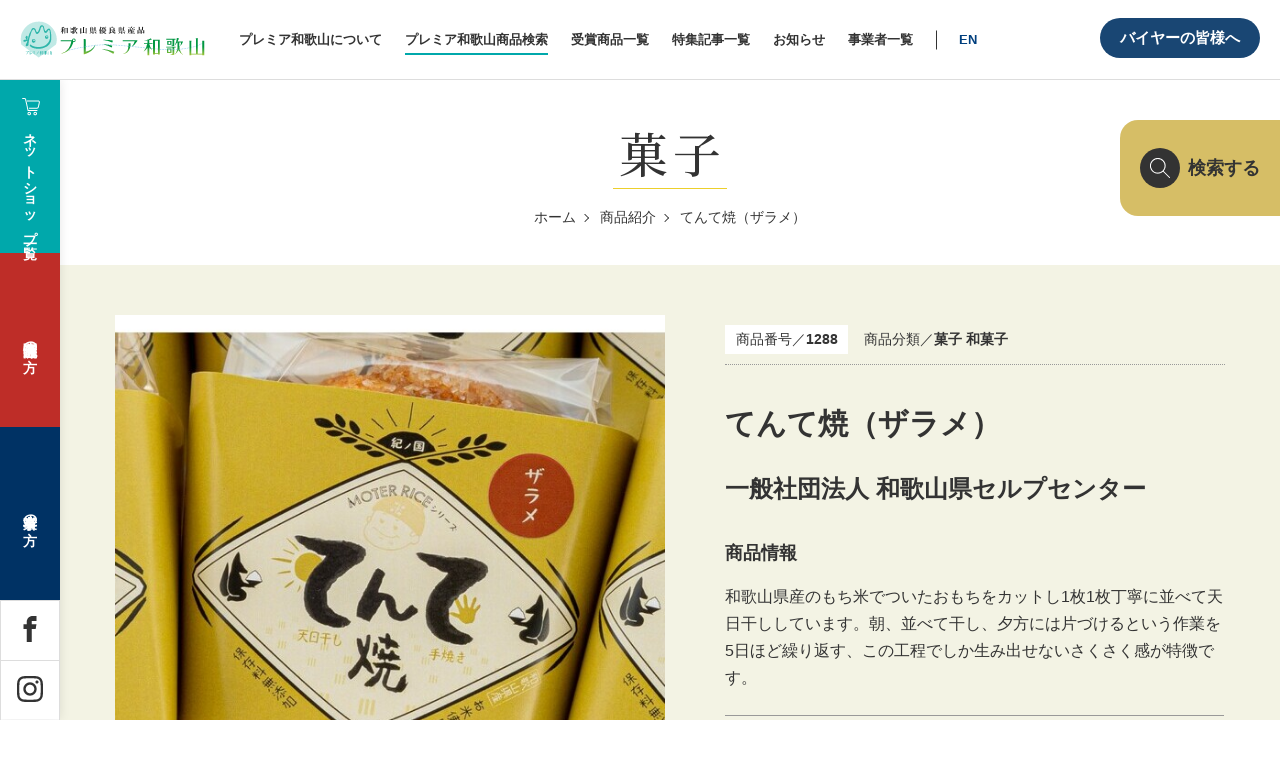

--- FILE ---
content_type: text/html; charset=UTF-8
request_url: https://premier-wakayama.jp/items/1288/
body_size: 88261
content:
<!DOCTYPE html>
<html lang="ja">
<head>
<!-- Google Tag Manager -->
<script>(function(w,d,s,l,i){w[l]=w[l]||[];w[l].push({'gtm.start':
new Date().getTime(),event:'gtm.js'});var f=d.getElementsByTagName(s)[0],
j=d.createElement(s),dl=l!='dataLayer'?'&l='+l:'';j.async=true;j.src=
'https://www.googletagmanager.com/gtm.js?id='+i+dl;f.parentNode.insertBefore(j,f);
})(window,document,'script','dataLayer','GTM-5LGV733');</script>
<!-- End Google Tag Manager -->
<!-- Google tag (gtag.js) -->
<script async src="https://www.googletagmanager.com/gtag/js?id=AW-1040369599">
</script><script>
window.dataLayer = window.dataLayer || [];
function gtag(){dataLayer.push(arguments);}
gtag('js', new Date());

gtag('config', 'AW-1040369599');
</script>
<meta charset="utf-8">
<meta http-equiv="X-UA-Compatible" content="IE=edge">
<meta name="viewport" content="width=device-width, initial-scale=1">
<title>てんて焼（ザラメ） | プレミア和歌山</title>

	
<!--　CSS -->
<link href="https://premier-wakayama.jp/cms/wp-content/themes/bee-theme/css/style.css?ver=220215" rel="stylesheet" type="text/css" media="all">
<link href="https://premier-wakayama.jp/cms/wp-content/themes/bee-theme/css/add.css?var=20250917" rel="stylesheet" type="text/css" media="all">

<!-- Google Fonts -->

<link rel="preconnect" href="https://fonts.googleapis.com">
<link rel="preconnect" href="https://fonts.gstatic.com" crossorigin>
<link href="https://fonts.googleapis.com/css2?family=Noto+Serif+JP:wght@400;500&display=swap" rel="stylesheet">

<link rel="stylesheet" href="https://cdn.jsdelivr.net/npm/yakuhanjp@3.4.1/dist/css/yakuhanmp_s-noto.min.css">
<link rel="stylesheet" href="https://premier-wakayama.jp/cms/wp-content/themes/bee-theme/js/slick/slick.css">
<link rel="stylesheet" href="https://premier-wakayama.jp/cms/wp-content/themes/bee-theme/js/slick/slick-theme.css">

<meta name='robots' content='max-image-preview:large' />
	<style>img:is([sizes="auto" i], [sizes^="auto," i]) { contain-intrinsic-size: 3000px 1500px }</style>
	<meta name="description" content="" >
<meta name="keywords" content="てんて焼（ザラメ）,和歌山,優良県産品推奨制度,安全・安心" >
<meta property="og:site_name" content="プレミア和歌山" >
<meta name="twitter:card" content="summary" /> 
<meta property="og:title" content="てんて焼（ザラメ）" >
<meta property="og:type" content="article" >
<meta property="og:url" content="https://premier-wakayama.jp/items/1288/" >
<meta property="og:description" content="和歌山の逸品" >
<meta property="og:image" content="https://premier-wakayama.jp/cms/wp-content/uploads/items-9091-20220224-130607-600x600.jpg" >
<link rel="shortcut icon" href="https://premier-wakayama.jp/cms/wp-content/themes/bee-theme/tmpl-img/favicon.ico">
<link rel="apple-touch-icon-precomposed" href="https://premier-wakayama.jp/cms/wp-content/themes/bee-theme/tmpl-img/apple-touch-icon.png">
<script type="text/javascript">
/* <![CDATA[ */
window._wpemojiSettings = {"baseUrl":"https:\/\/s.w.org\/images\/core\/emoji\/15.0.3\/72x72\/","ext":".png","svgUrl":"https:\/\/s.w.org\/images\/core\/emoji\/15.0.3\/svg\/","svgExt":".svg","source":{"concatemoji":"https:\/\/premier-wakayama.jp\/cms\/wp-includes\/js\/wp-emoji-release.min.js?ver=6.7.4"}};
/*! This file is auto-generated */
!function(i,n){var o,s,e;function c(e){try{var t={supportTests:e,timestamp:(new Date).valueOf()};sessionStorage.setItem(o,JSON.stringify(t))}catch(e){}}function p(e,t,n){e.clearRect(0,0,e.canvas.width,e.canvas.height),e.fillText(t,0,0);var t=new Uint32Array(e.getImageData(0,0,e.canvas.width,e.canvas.height).data),r=(e.clearRect(0,0,e.canvas.width,e.canvas.height),e.fillText(n,0,0),new Uint32Array(e.getImageData(0,0,e.canvas.width,e.canvas.height).data));return t.every(function(e,t){return e===r[t]})}function u(e,t,n){switch(t){case"flag":return n(e,"\ud83c\udff3\ufe0f\u200d\u26a7\ufe0f","\ud83c\udff3\ufe0f\u200b\u26a7\ufe0f")?!1:!n(e,"\ud83c\uddfa\ud83c\uddf3","\ud83c\uddfa\u200b\ud83c\uddf3")&&!n(e,"\ud83c\udff4\udb40\udc67\udb40\udc62\udb40\udc65\udb40\udc6e\udb40\udc67\udb40\udc7f","\ud83c\udff4\u200b\udb40\udc67\u200b\udb40\udc62\u200b\udb40\udc65\u200b\udb40\udc6e\u200b\udb40\udc67\u200b\udb40\udc7f");case"emoji":return!n(e,"\ud83d\udc26\u200d\u2b1b","\ud83d\udc26\u200b\u2b1b")}return!1}function f(e,t,n){var r="undefined"!=typeof WorkerGlobalScope&&self instanceof WorkerGlobalScope?new OffscreenCanvas(300,150):i.createElement("canvas"),a=r.getContext("2d",{willReadFrequently:!0}),o=(a.textBaseline="top",a.font="600 32px Arial",{});return e.forEach(function(e){o[e]=t(a,e,n)}),o}function t(e){var t=i.createElement("script");t.src=e,t.defer=!0,i.head.appendChild(t)}"undefined"!=typeof Promise&&(o="wpEmojiSettingsSupports",s=["flag","emoji"],n.supports={everything:!0,everythingExceptFlag:!0},e=new Promise(function(e){i.addEventListener("DOMContentLoaded",e,{once:!0})}),new Promise(function(t){var n=function(){try{var e=JSON.parse(sessionStorage.getItem(o));if("object"==typeof e&&"number"==typeof e.timestamp&&(new Date).valueOf()<e.timestamp+604800&&"object"==typeof e.supportTests)return e.supportTests}catch(e){}return null}();if(!n){if("undefined"!=typeof Worker&&"undefined"!=typeof OffscreenCanvas&&"undefined"!=typeof URL&&URL.createObjectURL&&"undefined"!=typeof Blob)try{var e="postMessage("+f.toString()+"("+[JSON.stringify(s),u.toString(),p.toString()].join(",")+"));",r=new Blob([e],{type:"text/javascript"}),a=new Worker(URL.createObjectURL(r),{name:"wpTestEmojiSupports"});return void(a.onmessage=function(e){c(n=e.data),a.terminate(),t(n)})}catch(e){}c(n=f(s,u,p))}t(n)}).then(function(e){for(var t in e)n.supports[t]=e[t],n.supports.everything=n.supports.everything&&n.supports[t],"flag"!==t&&(n.supports.everythingExceptFlag=n.supports.everythingExceptFlag&&n.supports[t]);n.supports.everythingExceptFlag=n.supports.everythingExceptFlag&&!n.supports.flag,n.DOMReady=!1,n.readyCallback=function(){n.DOMReady=!0}}).then(function(){return e}).then(function(){var e;n.supports.everything||(n.readyCallback(),(e=n.source||{}).concatemoji?t(e.concatemoji):e.wpemoji&&e.twemoji&&(t(e.twemoji),t(e.wpemoji)))}))}((window,document),window._wpemojiSettings);
/* ]]> */
</script>
<link rel='stylesheet' id='sbi_styles-css' href='https://premier-wakayama.jp/cms/wp-content/plugins/instagram-feed/css/sbi-styles.min.css?ver=6.6.1' type='text/css' media='all' />
<style id='wp-emoji-styles-inline-css' type='text/css'>

	img.wp-smiley, img.emoji {
		display: inline !important;
		border: none !important;
		box-shadow: none !important;
		height: 1em !important;
		width: 1em !important;
		margin: 0 0.07em !important;
		vertical-align: -0.1em !important;
		background: none !important;
		padding: 0 !important;
	}
</style>
<link rel='stylesheet' id='wp-block-library-css' href='https://premier-wakayama.jp/cms/wp-includes/css/dist/block-library/style.min.css?ver=6.7.4' type='text/css' media='all' />
<style id='classic-theme-styles-inline-css' type='text/css'>
/*! This file is auto-generated */
.wp-block-button__link{color:#fff;background-color:#32373c;border-radius:9999px;box-shadow:none;text-decoration:none;padding:calc(.667em + 2px) calc(1.333em + 2px);font-size:1.125em}.wp-block-file__button{background:#32373c;color:#fff;text-decoration:none}
</style>
<style id='global-styles-inline-css' type='text/css'>
:root{--wp--preset--aspect-ratio--square: 1;--wp--preset--aspect-ratio--4-3: 4/3;--wp--preset--aspect-ratio--3-4: 3/4;--wp--preset--aspect-ratio--3-2: 3/2;--wp--preset--aspect-ratio--2-3: 2/3;--wp--preset--aspect-ratio--16-9: 16/9;--wp--preset--aspect-ratio--9-16: 9/16;--wp--preset--color--black: #000000;--wp--preset--color--cyan-bluish-gray: #abb8c3;--wp--preset--color--white: #ffffff;--wp--preset--color--pale-pink: #f78da7;--wp--preset--color--vivid-red: #cf2e2e;--wp--preset--color--luminous-vivid-orange: #ff6900;--wp--preset--color--luminous-vivid-amber: #fcb900;--wp--preset--color--light-green-cyan: #7bdcb5;--wp--preset--color--vivid-green-cyan: #00d084;--wp--preset--color--pale-cyan-blue: #8ed1fc;--wp--preset--color--vivid-cyan-blue: #0693e3;--wp--preset--color--vivid-purple: #9b51e0;--wp--preset--gradient--vivid-cyan-blue-to-vivid-purple: linear-gradient(135deg,rgba(6,147,227,1) 0%,rgb(155,81,224) 100%);--wp--preset--gradient--light-green-cyan-to-vivid-green-cyan: linear-gradient(135deg,rgb(122,220,180) 0%,rgb(0,208,130) 100%);--wp--preset--gradient--luminous-vivid-amber-to-luminous-vivid-orange: linear-gradient(135deg,rgba(252,185,0,1) 0%,rgba(255,105,0,1) 100%);--wp--preset--gradient--luminous-vivid-orange-to-vivid-red: linear-gradient(135deg,rgba(255,105,0,1) 0%,rgb(207,46,46) 100%);--wp--preset--gradient--very-light-gray-to-cyan-bluish-gray: linear-gradient(135deg,rgb(238,238,238) 0%,rgb(169,184,195) 100%);--wp--preset--gradient--cool-to-warm-spectrum: linear-gradient(135deg,rgb(74,234,220) 0%,rgb(151,120,209) 20%,rgb(207,42,186) 40%,rgb(238,44,130) 60%,rgb(251,105,98) 80%,rgb(254,248,76) 100%);--wp--preset--gradient--blush-light-purple: linear-gradient(135deg,rgb(255,206,236) 0%,rgb(152,150,240) 100%);--wp--preset--gradient--blush-bordeaux: linear-gradient(135deg,rgb(254,205,165) 0%,rgb(254,45,45) 50%,rgb(107,0,62) 100%);--wp--preset--gradient--luminous-dusk: linear-gradient(135deg,rgb(255,203,112) 0%,rgb(199,81,192) 50%,rgb(65,88,208) 100%);--wp--preset--gradient--pale-ocean: linear-gradient(135deg,rgb(255,245,203) 0%,rgb(182,227,212) 50%,rgb(51,167,181) 100%);--wp--preset--gradient--electric-grass: linear-gradient(135deg,rgb(202,248,128) 0%,rgb(113,206,126) 100%);--wp--preset--gradient--midnight: linear-gradient(135deg,rgb(2,3,129) 0%,rgb(40,116,252) 100%);--wp--preset--font-size--small: 13px;--wp--preset--font-size--medium: 20px;--wp--preset--font-size--large: 36px;--wp--preset--font-size--x-large: 42px;--wp--preset--spacing--20: 0.44rem;--wp--preset--spacing--30: 0.67rem;--wp--preset--spacing--40: 1rem;--wp--preset--spacing--50: 1.5rem;--wp--preset--spacing--60: 2.25rem;--wp--preset--spacing--70: 3.38rem;--wp--preset--spacing--80: 5.06rem;--wp--preset--shadow--natural: 6px 6px 9px rgba(0, 0, 0, 0.2);--wp--preset--shadow--deep: 12px 12px 50px rgba(0, 0, 0, 0.4);--wp--preset--shadow--sharp: 6px 6px 0px rgba(0, 0, 0, 0.2);--wp--preset--shadow--outlined: 6px 6px 0px -3px rgba(255, 255, 255, 1), 6px 6px rgba(0, 0, 0, 1);--wp--preset--shadow--crisp: 6px 6px 0px rgba(0, 0, 0, 1);}:where(.is-layout-flex){gap: 0.5em;}:where(.is-layout-grid){gap: 0.5em;}body .is-layout-flex{display: flex;}.is-layout-flex{flex-wrap: wrap;align-items: center;}.is-layout-flex > :is(*, div){margin: 0;}body .is-layout-grid{display: grid;}.is-layout-grid > :is(*, div){margin: 0;}:where(.wp-block-columns.is-layout-flex){gap: 2em;}:where(.wp-block-columns.is-layout-grid){gap: 2em;}:where(.wp-block-post-template.is-layout-flex){gap: 1.25em;}:where(.wp-block-post-template.is-layout-grid){gap: 1.25em;}.has-black-color{color: var(--wp--preset--color--black) !important;}.has-cyan-bluish-gray-color{color: var(--wp--preset--color--cyan-bluish-gray) !important;}.has-white-color{color: var(--wp--preset--color--white) !important;}.has-pale-pink-color{color: var(--wp--preset--color--pale-pink) !important;}.has-vivid-red-color{color: var(--wp--preset--color--vivid-red) !important;}.has-luminous-vivid-orange-color{color: var(--wp--preset--color--luminous-vivid-orange) !important;}.has-luminous-vivid-amber-color{color: var(--wp--preset--color--luminous-vivid-amber) !important;}.has-light-green-cyan-color{color: var(--wp--preset--color--light-green-cyan) !important;}.has-vivid-green-cyan-color{color: var(--wp--preset--color--vivid-green-cyan) !important;}.has-pale-cyan-blue-color{color: var(--wp--preset--color--pale-cyan-blue) !important;}.has-vivid-cyan-blue-color{color: var(--wp--preset--color--vivid-cyan-blue) !important;}.has-vivid-purple-color{color: var(--wp--preset--color--vivid-purple) !important;}.has-black-background-color{background-color: var(--wp--preset--color--black) !important;}.has-cyan-bluish-gray-background-color{background-color: var(--wp--preset--color--cyan-bluish-gray) !important;}.has-white-background-color{background-color: var(--wp--preset--color--white) !important;}.has-pale-pink-background-color{background-color: var(--wp--preset--color--pale-pink) !important;}.has-vivid-red-background-color{background-color: var(--wp--preset--color--vivid-red) !important;}.has-luminous-vivid-orange-background-color{background-color: var(--wp--preset--color--luminous-vivid-orange) !important;}.has-luminous-vivid-amber-background-color{background-color: var(--wp--preset--color--luminous-vivid-amber) !important;}.has-light-green-cyan-background-color{background-color: var(--wp--preset--color--light-green-cyan) !important;}.has-vivid-green-cyan-background-color{background-color: var(--wp--preset--color--vivid-green-cyan) !important;}.has-pale-cyan-blue-background-color{background-color: var(--wp--preset--color--pale-cyan-blue) !important;}.has-vivid-cyan-blue-background-color{background-color: var(--wp--preset--color--vivid-cyan-blue) !important;}.has-vivid-purple-background-color{background-color: var(--wp--preset--color--vivid-purple) !important;}.has-black-border-color{border-color: var(--wp--preset--color--black) !important;}.has-cyan-bluish-gray-border-color{border-color: var(--wp--preset--color--cyan-bluish-gray) !important;}.has-white-border-color{border-color: var(--wp--preset--color--white) !important;}.has-pale-pink-border-color{border-color: var(--wp--preset--color--pale-pink) !important;}.has-vivid-red-border-color{border-color: var(--wp--preset--color--vivid-red) !important;}.has-luminous-vivid-orange-border-color{border-color: var(--wp--preset--color--luminous-vivid-orange) !important;}.has-luminous-vivid-amber-border-color{border-color: var(--wp--preset--color--luminous-vivid-amber) !important;}.has-light-green-cyan-border-color{border-color: var(--wp--preset--color--light-green-cyan) !important;}.has-vivid-green-cyan-border-color{border-color: var(--wp--preset--color--vivid-green-cyan) !important;}.has-pale-cyan-blue-border-color{border-color: var(--wp--preset--color--pale-cyan-blue) !important;}.has-vivid-cyan-blue-border-color{border-color: var(--wp--preset--color--vivid-cyan-blue) !important;}.has-vivid-purple-border-color{border-color: var(--wp--preset--color--vivid-purple) !important;}.has-vivid-cyan-blue-to-vivid-purple-gradient-background{background: var(--wp--preset--gradient--vivid-cyan-blue-to-vivid-purple) !important;}.has-light-green-cyan-to-vivid-green-cyan-gradient-background{background: var(--wp--preset--gradient--light-green-cyan-to-vivid-green-cyan) !important;}.has-luminous-vivid-amber-to-luminous-vivid-orange-gradient-background{background: var(--wp--preset--gradient--luminous-vivid-amber-to-luminous-vivid-orange) !important;}.has-luminous-vivid-orange-to-vivid-red-gradient-background{background: var(--wp--preset--gradient--luminous-vivid-orange-to-vivid-red) !important;}.has-very-light-gray-to-cyan-bluish-gray-gradient-background{background: var(--wp--preset--gradient--very-light-gray-to-cyan-bluish-gray) !important;}.has-cool-to-warm-spectrum-gradient-background{background: var(--wp--preset--gradient--cool-to-warm-spectrum) !important;}.has-blush-light-purple-gradient-background{background: var(--wp--preset--gradient--blush-light-purple) !important;}.has-blush-bordeaux-gradient-background{background: var(--wp--preset--gradient--blush-bordeaux) !important;}.has-luminous-dusk-gradient-background{background: var(--wp--preset--gradient--luminous-dusk) !important;}.has-pale-ocean-gradient-background{background: var(--wp--preset--gradient--pale-ocean) !important;}.has-electric-grass-gradient-background{background: var(--wp--preset--gradient--electric-grass) !important;}.has-midnight-gradient-background{background: var(--wp--preset--gradient--midnight) !important;}.has-small-font-size{font-size: var(--wp--preset--font-size--small) !important;}.has-medium-font-size{font-size: var(--wp--preset--font-size--medium) !important;}.has-large-font-size{font-size: var(--wp--preset--font-size--large) !important;}.has-x-large-font-size{font-size: var(--wp--preset--font-size--x-large) !important;}
:where(.wp-block-post-template.is-layout-flex){gap: 1.25em;}:where(.wp-block-post-template.is-layout-grid){gap: 1.25em;}
:where(.wp-block-columns.is-layout-flex){gap: 2em;}:where(.wp-block-columns.is-layout-grid){gap: 2em;}
:root :where(.wp-block-pullquote){font-size: 1.5em;line-height: 1.6;}
</style>
<link rel='stylesheet' id='contact-form-7-css' href='https://premier-wakayama.jp/cms/wp-content/plugins/contact-form-7/includes/css/styles.css?ver=6.0.3' type='text/css' media='all' />
<script type="text/javascript" src="https://premier-wakayama.jp/cms/wp-includes/js/jquery/jquery.min.js?ver=3.7.1" id="jquery-core-js"></script>
<script type="text/javascript" src="https://premier-wakayama.jp/cms/wp-includes/js/jquery/jquery-migrate.min.js?ver=3.4.1" id="jquery-migrate-js"></script>
<script type="text/javascript" id="prwk_buyer_login_form-js-extra">
/* <![CDATA[ */
var BYLI = {"api":"https:\/\/premier-wakayama.jp\/cms\/wp-admin\/admin-ajax.php","action":"prwk_buyer_login_action","nonce":"ffc53f00c1"};
/* ]]> */
</script>
<script type="text/javascript" src="https://premier-wakayama.jp/cms/wp-content/themes/bee-theme/js/prwk-buyer_login.js?ver=6.7.4" id="prwk_buyer_login_form-js"></script>
<link rel="https://api.w.org/" href="https://premier-wakayama.jp/wp-json/" /><link rel="EditURI" type="application/rsd+xml" title="RSD" href="https://premier-wakayama.jp/cms/xmlrpc.php?rsd" />
<meta name="generator" content="WordPress 6.7.4" />
<link rel="canonical" href="https://premier-wakayama.jp/items/1288/" />
<link rel='shortlink' href='https://premier-wakayama.jp/?p=8618' />
<link rel="alternate" title="oEmbed (JSON)" type="application/json+oembed" href="https://premier-wakayama.jp/wp-json/oembed/1.0/embed?url=https%3A%2F%2Fpremier-wakayama.jp%2Fitems%2F1288%2F" />
<link rel="alternate" title="oEmbed (XML)" type="text/xml+oembed" href="https://premier-wakayama.jp/wp-json/oembed/1.0/embed?url=https%3A%2F%2Fpremier-wakayama.jp%2Fitems%2F1288%2F&#038;format=xml" />
	<script>
		document.addEventListener( 'wpcf7mailsent', function( event ) {
			var inputs = event.detail.inputs;
			var	label = "";

			for ( var i = 0; i < inputs.length; i++ ) {
				if ( 'wpcf7conversion' == inputs[i].name ) {
					label = inputs[i].value;
					break;
				}
			}

			gtag('event', 'send', {
			  'event_category': 'Contact Form',
			  'event_action': 'submit',
			  'event_label': label
			});
		}, false );
	</script>
	
<link href="https://premier-wakayama.jp/cms/wp-content/themes/bee-theme/css/member.css" rel="stylesheet" type="text/css" media="all">
<script src="https://www.google.com/recaptcha/api.js?render=6LcX66cdAAAAAN_qVyoJS47dlLNVifWLfaFm7UMG" defer></script>

</head>
<body>
<!-- Google Tag Manager (noscript) -->
<noscript><iframe src="https://www.googletagmanager.com/ns.html?id=GTM-5LGV733"
height="0" width="0" style="display:none;visibility:hidden"></iframe></noscript>
<!-- End Google Tag Manager (noscript) -->
<!-- <div id="fb-root"></div>
<script>(function(d, s, id) {
var js, fjs = d.getElementsByTagName(s)[0];
if (d.getElementById(id)) return;
js = d.createElement(s); js.id = id;
js.src = 'https://connect.facebook.net/ja_JP/sdk.js#xfbml=1&version=v3.2';
fjs.parentNode.insertBefore(js, fjs);
}(document, 'script', 'facebook-jssdk'));</script> -->
<div id="fb-root"></div>
<script async defer crossorigin="anonymous" src="https://connect.facebook.net/ja_JP/sdk.js#xfbml=1&version=v22.0"></script>

<svg display="none" version="1.1" xmlns="http://www.w3.org/2000/svg" xmlns:xlink="http://www.w3.org/1999/xlink">
	<symbol id="ico_twitter01" viewBox="0 0 32 32">
		<path d="M32 7.075c-1.175 0.525-2.444 0.875-3.769 1.031 1.356-0.813 2.394-2.1 2.887-3.631-1.269 0.75-2.675 1.3-4.169 1.594-1.2-1.275-2.906-2.069-4.794-2.069-3.625 0-6.563 2.938-6.563 6.563 0 0.512 0.056 1.012 0.169 1.494-5.456-0.275-10.294-2.888-13.531-6.862-0.563 0.969-0.887 2.1-0.887 3.3 0 2.275 1.156 4.287 2.919 5.463-1.075-0.031-2.087-0.331-2.975-0.819 0 0.025 0 0.056 0 0.081 0 3.181 2.263 5.838 5.269 6.437-0.55 0.15-1.131 0.231-1.731 0.231-0.425 0-0.831-0.044-1.237-0.119 0.838 2.606 3.263 4.506 6.131 4.563-2.25 1.762-5.075 2.813-8.156 2.813-0.531 0-1.050-0.031-1.569-0.094 2.913 1.869 6.362 2.95 10.069 2.95 12.075 0 18.681-10.006 18.681-18.681 0-0.287-0.006-0.569-0.019-0.85 1.281-0.919 2.394-2.075 3.275-3.394z"></path>
	</symbol>
	<symbol id="ico_facebook01" viewBox="0 0 32 32">
		<path d="M29 0h-26c-1.65 0-3 1.35-3 3v26c0 1.65 1.35 3 3 3h13v-14h-4v-4h4v-2c0-3.306 2.694-6 6-6h4v4h-4c-1.1 0-2 0.9-2 2v2h6l-1 4h-5v14h9c1.65 0 3-1.35 3-3v-26c0-1.65-1.35-3-3-3z"></path>
	</symbol>
	<symbol id="ico_facebook02" viewBox="0 0 32 32">
		<path d="M19 6h5v-6h-5c-3.86 0-7 3.14-7 7v3h-4v6h4v16h6v-16h5l1-6h-6v-3c0-0.542 0.458-1 1-1z"></path>
	</symbol>
	<symbol id="ico_instagram01" viewBox="0 0 32 32">
		<path d="M16 2.881c4.275 0 4.781 0.019 6.462 0.094 1.563 0.069 2.406 0.331 2.969 0.55 0.744 0.288 1.281 0.638 1.837 1.194 0.563 0.563 0.906 1.094 1.2 1.838 0.219 0.563 0.481 1.412 0.55 2.969 0.075 1.688 0.094 2.194 0.094 6.463s-0.019 4.781-0.094 6.463c-0.069 1.563-0.331 2.406-0.55 2.969-0.288 0.744-0.637 1.281-1.194 1.837-0.563 0.563-1.094 0.906-1.837 1.2-0.563 0.219-1.413 0.481-2.969 0.55-1.688 0.075-2.194 0.094-6.463 0.094s-4.781-0.019-6.463-0.094c-1.563-0.069-2.406-0.331-2.969-0.55-0.744-0.288-1.281-0.637-1.838-1.194-0.563-0.563-0.906-1.094-1.2-1.837-0.219-0.563-0.481-1.413-0.55-2.969-0.075-1.688-0.094-2.194-0.094-6.463s0.019-4.781 0.094-6.463c0.069-1.563 0.331-2.406 0.55-2.969 0.288-0.744 0.638-1.281 1.194-1.838 0.563-0.563 1.094-0.906 1.838-1.2 0.563-0.219 1.412-0.481 2.969-0.55 1.681-0.075 2.188-0.094 6.463-0.094zM16 0c-4.344 0-4.887 0.019-6.594 0.094-1.7 0.075-2.869 0.35-3.881 0.744-1.056 0.412-1.95 0.956-2.837 1.85-0.894 0.888-1.438 1.781-1.85 2.831-0.394 1.019-0.669 2.181-0.744 3.881-0.075 1.713-0.094 2.256-0.094 6.6s0.019 4.887 0.094 6.594c0.075 1.7 0.35 2.869 0.744 3.881 0.413 1.056 0.956 1.95 1.85 2.837 0.887 0.887 1.781 1.438 2.831 1.844 1.019 0.394 2.181 0.669 3.881 0.744 1.706 0.075 2.25 0.094 6.594 0.094s4.888-0.019 6.594-0.094c1.7-0.075 2.869-0.35 3.881-0.744 1.050-0.406 1.944-0.956 2.831-1.844s1.438-1.781 1.844-2.831c0.394-1.019 0.669-2.181 0.744-3.881 0.075-1.706 0.094-2.25 0.094-6.594s-0.019-4.887-0.094-6.594c-0.075-1.7-0.35-2.869-0.744-3.881-0.394-1.063-0.938-1.956-1.831-2.844-0.887-0.887-1.781-1.438-2.831-1.844-1.019-0.394-2.181-0.669-3.881-0.744-1.712-0.081-2.256-0.1-6.6-0.1v0z"></path>
		<path d="M16 7.781c-4.537 0-8.219 3.681-8.219 8.219s3.681 8.219 8.219 8.219 8.219-3.681 8.219-8.219c0-4.537-3.681-8.219-8.219-8.219zM16 21.331c-2.944 0-5.331-2.387-5.331-5.331s2.387-5.331 5.331-5.331c2.944 0 5.331 2.387 5.331 5.331s-2.387 5.331-5.331 5.331z"></path>
		<path d="M26.462 7.456c0 1.060-0.859 1.919-1.919 1.919s-1.919-0.859-1.919-1.919c0-1.060 0.859-1.919 1.919-1.919s1.919 0.859 1.919 1.919z"></path>
	</symbol>
	<symbol id="ico_youtube01" viewBox="0 0 32 32">
		<path d="M31.681 9.6c0 0-0.313-2.206-1.275-3.175-1.219-1.275-2.581-1.281-3.206-1.356-4.475-0.325-11.194-0.325-11.194-0.325h-0.012c0 0-6.719 0-11.194 0.325-0.625 0.075-1.987 0.081-3.206 1.356-0.963 0.969-1.269 3.175-1.269 3.175s-0.319 2.588-0.319 5.181v2.425c0 2.587 0.319 5.181 0.319 5.181s0.313 2.206 1.269 3.175c1.219 1.275 2.819 1.231 3.531 1.369 2.563 0.244 10.881 0.319 10.881 0.319s6.725-0.012 11.2-0.331c0.625-0.075 1.988-0.081 3.206-1.356 0.962-0.969 1.275-3.175 1.275-3.175s0.319-2.587 0.319-5.181v-2.425c-0.006-2.588-0.325-5.181-0.325-5.181zM12.694 20.15v-8.994l8.644 4.513-8.644 4.481z"></path>
	</symbol>
	<symbol id="ico_google_plus01" viewBox="0 0 32 32">
		<path d="M16 0c-8.838 0-16 7.162-16 16s7.162 16 16 16 16-7.163 16-16-7.163-16-16-16zM12 24c-4.425 0-8-3.575-8-8s3.575-8 8-8c2.162 0 3.969 0.787 5.363 2.094l-2.175 2.088c-0.594-0.569-1.631-1.231-3.188-1.231-2.731 0-4.963 2.263-4.963 5.050s2.231 5.050 4.963 5.050c3.169 0 4.356-2.275 4.538-3.45h-4.537v-2.744h7.556c0.069 0.4 0.125 0.8 0.125 1.325 0 4.575-3.063 7.819-7.681 7.819zM26 16v2h-2v-2h-2v-2h2v-2h2v2h2v2h-2z"></path>
	</symbol>
	<symbol id="ico_google_plus02" viewBox="0 0 32 32">
		<path d="M10.181 14.294v3.494h5.775c-0.231 1.5-1.744 4.394-5.775 4.394-3.475 0-6.313-2.881-6.313-6.431s2.838-6.431 6.313-6.431c1.981 0 3.3 0.844 4.056 1.569l2.762-2.662c-1.775-1.656-4.075-2.662-6.819-2.662-5.631 0.006-10.181 4.556-10.181 10.188s4.55 10.181 10.181 10.181c5.875 0 9.775-4.131 9.775-9.95 0-0.669-0.075-1.181-0.163-1.688h-9.613z"></path>
		<path d="M32 14h-3v-3h-3v3h-3v3h3v3h3v-3h3z"></path>
	</symbol>
	<symbol id="btn_overlay_close" viewBox="0 0 54 54">
		<polygon class="st0" points="54,1.4 52.6,0 27,25.6 1.4,0 0,1.4 25.6,27 0,52.6 1.4,54 27,28.4 52.6,54 54,52.6 28.4,27 " />
	</symbol>
	<symbol id="btn_overlay_close" viewBox="0 0 54 54">
		<polygon class="st0" points="54,1.4 52.6,0 27,25.6 1.4,0 0,1.4 25.6,27 0,52.6 1.4,54 27,28.4 52.6,54 54,52.6 28.4,27 " />
	</symbol>
	<symbol id="btn_overlay_close" viewBox="0 0 54 54">
		<polygon class="st0" points="54,1.4 52.6,0 27,25.6 1.4,0 0,1.4 25.6,27 0,52.6 1.4,54 27,28.4 52.6,54 54,52.6 28.4,27 " />
	</symbol>
	<symbol id="ico_search01" viewBox="0 0 24 24">
		<path class="cls-1" d="M24.42383,23.57568l-7.96875-7.96875c-.00732-.00739-.01733-.0097-.0249-.0166a9.4186,9.4186,0,1,0-.83972.83972c.00708.00781.0094.018.017.02551l7.96875,7.96875a.59973.59973,0,1,0,.84766-.84863ZM9.391,17.582a8.191,8.191,0,0,1-5.79187-13.983A8.191,8.191,0,0,1,15.183,15.18292,8.13778,8.13778,0,0,1,9.391,17.582Z" />
	</symbol>
	<symbol id="ico_cart01" viewBox="0 0 18 18">
		<path class="cls-2" d="M14.93164,10.70007H7.51416a.5.5,0,1,1,0-1h7.41748a.92936.92936,0,0,0,.91406-.79l1.04785-4.67822a.64592.64592,0,0,0-.14648-.50928.6235.6235,0,0,0-.47656-.22266H5.3999a.5.5,0,0,1,0-1H16.27051a1.62365,1.62365,0,0,1,1.24023.57715,1.65114,1.65114,0,0,1,.37012,1.31836L16.82715,9.1A1.9165,1.9165,0,0,1,14.93164,10.70007Z" />
		<path class="cls-2" d="M7.2,14.8a.8.8,0,1,1-.8.8002A.801.801,0,0,1,7.2,14.8m0-1A1.8,1.8,0,1,0,9,15.60019,1.8021,1.8021,0,0,0,7.2,13.8Z" />
		<path class="cls-2" d="M13.2,14.8a.8.8,0,1,1-.8.8002.801.801,0,0,1,.8-.8002m0-1a1.8,1.8,0,1,0,1.8,1.8002A1.8021,1.8021,0,0,0,13.2,13.8Z" />
		<path class="cls-2" d="M15,13.10046H6.06445a.5.5,0,0,1-.48828-.39355L3.11914,1.47449A.45346.45346,0,0,0,2.70215,1.1H.6001a.5.5,0,0,1,0-1H2.70215a1.44791,1.44791,0,0,1,1.39209,1.1543L6.4668,12.10046H15a.5.5,0,0,1,0,1Z" />
	</symbol>
	<symbol id="ico_list01" viewBox="0 0 28 22">
		<rect class="cls-1" x="8" width="20" height="2"/>
        <rect class="cls-1" width="4" height="2"/>
        <rect class="cls-1" x="8" y="10" width="20" height="2"/>
        <rect class="cls-1" y="10" width="4" height="2"/>
        <rect class="cls-1" x="8" y="20" width="20" height="2"/>
        <rect class="cls-1" y="20" width="4" height="2"/>
	</symbol>
	<symbol id="ico_external_link01" viewBox="0 0 12 10">
		<path class="cls-1" d="M9,2.85714V9.28571H.75V2.85714H9m.75-.71429H0V10H9.75V2.14286Z"/>
		<polygon class="cls-1" points="12 4.286 11.308 4.286 11.308 0.649 7.5 0.649 7.5 0 12 0 12 4.286"/>	  
	</symbol>
	<symbol id="ico_search_heading01" viewBox="0 0 16 16.30289">
		<path class="cls-1" d="M4.581,13.68933,8.005,16.30289,15.71385,10.389a8.4346,8.4346,0,0,0-.76622-6.25164A8.05112,8.05112,0,0,0,7.98572,0a8.60985,8.60985,0,0,0-6.694,3.7125A8.78134,8.78134,0,0,0,.26874,10.45471L3.78549,13.07Z"/>
	</symbol>
	<symbol id="ico_arrow_prev01" viewBox="0 0 8.99998 23.00032">
		<path class="cls-1" d="M8.50037,23.00032a.49823.49823,0,0,1-.40479-.20605l-8-11a.49978.49978,0,0,1,0-.58789l8-11a.49986.49986,0,0,1,.80859.58789L1.118,11.50032,8.90417,22.20637a.5.5,0,0,1-.40381.79395Z"/>
	</symbol>
	<symbol id="ico_arrow_next01" viewBox="0 0 9.00014 22.99975">
		<path class="cls-1" d="M.49989,22.99975a.5.5,0,0,1-.4043-.79395L7.88173,11.49975.0956.7937A.49986.49986,0,1,1,.90419.20581l8,11a.49824.49824,0,0,1,0,.58789l-8,11A.498.498,0,0,1,.49989,22.99975Z"/>
	</symbol>
	<symbol id="ico_account01" viewBox="0 0 10 13">
		<g>
			<circle class="cls-1" cx="5" cy="3.0625" r="3"/>
			<path class="cls-1" d="M4.5,7.04778h1a4.5,4.5,0,0,1,4.5,4.5V12.9375a0,0,0,0,1,0,0H0a0,0,0,0,1,0,0V11.54778a4.5,4.5,0,0,1,4.5-4.5Z"/>
		</g>
	</symbol>
</svg>

	
<div id="js-sp-nav-overlay-slide" class="l-sp-nav">
	<div class="l-sp-nav__overlay"></div><!-- / l-sp-nav__overlay -->
	<div class="l-sp-nav__content">
		<div id="js-sp__nav__close" class="l-sp-nav__close">
			<a href="javascript:void(0);">
				<span class="bar first"></span>
				<span class="bar second"></span>
			</a>
		</div>
		<nav>
						<ul class="l-sp-nav-list">
										<li class="l-sp-nav-list__item">
						<a href="https://premier-wakayama.jp/about/"><span>プレミア和歌山について</span></a>
												</li>
															<li class="l-sp-nav-list__item">
						<a href="https://premier-wakayama.jp/search/"><span>プレミア和歌山商品検索</span></a>
												</li>
															<li class="l-sp-nav-list__item">
						<a href="https://premier-wakayama.jp/items/?search_prize=1"><span>受賞商品一覧</span></a>
												</li>
															<li class="l-sp-nav-list__item">
						<a href="https://premier-wakayama.jp/special/"><span>特集記事一覧</span></a>
													<ul>
																<li><a href="https://premier-wakayama.jp/special/premier_story/"><span>プレミアなストーリー</span></a></li>
																								<li><a href="https://premier-wakayama.jp/special/go-to-see/"><span>つくった人に会いに行く。</span></a></li>
																								<li><a href="https://premier-wakayama.jp/special/monthly_premiere/"><span>Monthly Premier</span></a></li>
																								<li><a href="https://premier-wakayama.jp/special/seasons_premier/"><span>Season’s PREMIER</span></a></li>
																						</ul>
												</li>
															<li class="l-sp-nav-list__item">
						<a href="https://premier-wakayama.jp/news/"><span>お知らせ</span></a>
												</li>
															<li class="l-sp-nav-list__item">
						<a href="https://premier-wakayama.jp/producers/"><span>事業者一覧</span></a>
												</li>
												</ul>
									<ul class="l-sp-nav-sub-list">
									<li class="l-sp-nav-sub-list__item"><a href="https://premier-wakayama.jp/shops/"><span>ネットショップ一覧</span></a></li>
									<li class="l-sp-nav-sub-list__item"><a href="https://premier-wakayama.jp/circulate/"><span>流通関係者の方</span></a></li>
									<li class="l-sp-nav-sub-list__item"><a href="https://premier-wakayama.jp/business/"><span>事業者の方</span></a></li>
							</ul>
						<!--スマホナビ（下）-->
			<ul class="l-sp-nav-utility-list">
				<li class="l-sp-nav-utility-list__item"><a href="https://premier-wakayama.jp/about-en"><span>EN</span></a></li>
				<li class="l-sp-nav-utility-list__item"><a href="https://www.facebook.com/%E3%83%97%E3%83%AC%E3%83%9F%E3%82%A2%E5%92%8C%E6%AD%8C%E5%B1%B1-1769818676662913/" target="_blank"><span><svg class="icon"><use xlink:href="#ico_facebook02"></use></svg></span></a></li>
				<li class="l-sp-nav-utility-list__item"><a href="https://www.instagram.com/premier_wakayama/?hl=ja" target="_blank"><span><svg class="icon"><use xlink:href="#ico_instagram01"></use></svg></span></a></li>
			</ul>
		</nav>
	</div>
</div><!-- / l-sp-nav -->
	

<div id="page" class="l-page">
	<div id="l-header" class="l-header">	
		<div class="l-header__left-group">
						<p class="l-header__siteID">
				<a href="https://premier-wakayama.jp"><img src="https://premier-wakayama.jp/cms/wp-content/themes/bee-theme/tmpl-img/logo.svg" alt="和歌山県優良県産品 プレミア和歌山"></a>
			</p>
				
			<div id="l-gnav" class="l-gnav">
				<nav>
								<ul class="l-gnav-list">
											<li class="l-gnav-list__item "><a href="https://premier-wakayama.jp/about/"><span>プレミア和歌山について</span></a>
												</li>
											<li class="l-gnav-list__item is-active"><a href="https://premier-wakayama.jp/search/"><span>プレミア和歌山商品検索</span></a>
												</li>
											<li class="l-gnav-list__item "><a href="https://premier-wakayama.jp/items/?search_prize=1"><span>受賞商品一覧</span></a>
												</li>
											<li class="l-gnav-list__item "><a href="https://premier-wakayama.jp/special/"><span>特集記事一覧</span></a>
													<ul>
																<li><a href="https://premier-wakayama.jp/special/premier_story/"><span>プレミアなストーリー</span></a></li>
																								<li><a href="https://premier-wakayama.jp/special/go-to-see/"><span>つくった人に会いに行く。</span></a></li>
																								<li><a href="https://premier-wakayama.jp/special/monthly_premiere/"><span>Monthly Premier</span></a></li>
																								<li><a href="https://premier-wakayama.jp/special/seasons_premier/"><span>Season’s PREMIER</span></a></li>
																						</ul>
												</li>
											<li class="l-gnav-list__item "><a href="https://premier-wakayama.jp/news/"><span>お知らせ</span></a>
												</li>
											<li class="l-gnav-list__item "><a href="https://premier-wakayama.jp/producers/"><span>事業者一覧</span></a>
												</li>
										</ul>
					<div class="l-header-new-lang-btn">
						<a href="https://premier-wakayama.jp/about-en">EN</a>
					</div>
								</nav>
			</div><!-- / l-gnav -->	
		</div><!-- / l-header__left-group -->
		<div class="l-header__right-group">
			<div id="js-sp-menu-btn" class="l-header-sp-menu-btn">
				<a href="javascript:void(0);">
					<span class="bar first"></span>
					<span class="bar second"></span>
					<span class="bar third"></span>
				</a>
			</div><!-- / l-header-sp-menu-btn -->
			<div class="p-user">
				<div id="js-mega-menu-trigger" class="p-user__btn">
					<a href="javascript:void(0);" class="c-btn">
						<span class="d-none d-lg-block">バイヤーの皆様へ</span>
						<span class="d-flex d-lg-none">
							<svg class="icon"><use xlink:href="#ico_account01"></use></svg>
							バイヤー用
						</span>
					</a>
				</div>
			</div>
		</div>
	</div><!-- / l-header -->
	
	<div id="js-header-new-search-btn" class="l-header-new-search-btn">
				<a href="javascript:void(0);">
					<span class="l-header-new-search-btn__icon">
						<svg class="icon"><use xlink:href="#ico_search01"></use></svg>
					</span>
					<span class="l-header-new-search-btn__text">検索する</span>
				</a>
			</div>
			<div class="p-mega-menu">
		<div class="container">
			<div class="p-mega-menu__user">
							</div>
			<div class="p-mega-menu__list row">
				<div class="p-mega-menu__item col-12 col-md-6 col-lg-4">
					<div class="p-mega-menu__item-inner" id="loginForm">
											</div>
				</div>
				<div class="p-mega-menu__item col-12 col-md-6 col-lg-4">
					<div class="p-mega-menu__item-inner">
						<h2 class="p-mega-menu__heading">新規登録</h2>
						<p>初めての方はこちらから新規登録ができます。</p>
						<p><a href="https://premier-wakayama.jp/buyer_register" class="c-btn c-btn-default c-btn--large"><span>新規登録する</span></a></p>
					</div>
				</div>
								<div class="p-mega-menu__item col-12 col-md-6 col-lg-4">
					<div class="p-mega-menu__item-inner">
						<h2 class="p-mega-menu__heading">バイヤー向けサービスについて</h2>
						<p></p>
						<p><a href="https://premier-wakayama.jp/circulate" class="c-btn c-btn-default c-btn--large -next"><span>もっと詳しく見る</span></a></p>
					</div>
				</div>
							</div>
		</div><!-- / container -->
	</div><!-- / p-mega-menu -->
	<div class="l-side-nav">
		<nav>
						<ul class="l-side-nav-list">
									<li class="l-side-nav-list__item"><a href="https://premier-wakayama.jp/shops/"><span><svg class="icon"><use xlink:href="#ico_cart01"></use></svg>ネットショップ一覧</span></a></li>
									<li class="l-side-nav-list__item"><a href="https://premier-wakayama.jp/circulate/"><span>流通関係者の方</span></a></li>
									<li class="l-side-nav-list__item"><a href="https://premier-wakayama.jp/business/"><span>事業者の方</span></a></li>
							</ul>
						<!--グローバルナビ（下）-->
			<ul class="l-side-nav-sns-list">
				<li class="l-side-nav-sns-list__item"><a href="https://www.facebook.com/%E3%83%97%E3%83%AC%E3%83%9F%E3%82%A2%E5%92%8C%E6%AD%8C%E5%B1%B1-1769818676662913/" target="_blank"><span><svg class="icon"><use xlink:href="#ico_facebook02"></use></svg></span></a></li>
				<li class="l-side-nav-sns-list__item"><a href="https://www.instagram.com/premier_wakayama/?hl=ja" target="_blank"><span><svg class="icon"><use xlink:href="#ico_instagram01"></use></svg></span></a></li>
			</ul>
		</nav>					
	</div><!-- / l-side-nav -->
		
	<div id="l-content" class="l-content">
	<div id="l-contents" class="l-contents">
		

		<div id="l-main">

<article class="p-article p-product">
    <div class="p-article__header">
        <div class="container">
            <p class="p-article__header-title"><span>菓子</span></p>
            <div id="c-breadcrumb" class="c-breadcrumb">
                <ol class="c-breadcrumb-list cf" ><li class="c-breadcrumb-list__item c-breadcrumb-list__item--home"><a href="https://premier-wakayama.jp/">ホーム</a></li>
<li class="c-breadcrumb-list__item"><a href="https://premier-wakayama.jp/items">商品紹介</a></li>
<li class="c-breadcrumb-list__item">てんて焼（ザラメ）</li></ol>            </div><!-- / p-archive__header -->
        </div><!-- / container -->
    </div><!-- / p-article__header -->
    <div class="p-article__body">
<div class="container">
    <div class="p-two-column01">
        <div class="p-product-image p-image-column">
            <div class="p-product-image-inner">
                <div>
                    <img src="https://premier-wakayama.jp/cms/wp-content/uploads/items-9091-20220224-130607.jpg" alt="写真：てんて焼（ザラメ）" class="ofi">
                </div>	
            </div>
                    </div><!-- / p-product-image -->

        <div class="p-product-text p-text-column">
            <div class="p-product__meta">
                <dl class="p-product__number-list">
                    <dt>商品番号</dt>
                    <dd>1288</dd>
                </dl>
                <dl class="p-product__meta-list">
                    <dt>商品分類</dt>
                    <dd>菓子 和菓子</dd>
                </dl>
            </div>
            <h1 class="p-product__title">てんて焼（ザラメ）</h1>
            <p class="p-product__organization">一般社団法人 和歌山県セルプセンター</p>
        
            <div class="p-product__description">
                <h2 class="p-product__heading">商品情報</h2>
                <p>和歌山県産のもち米でついたおもちをカットし1枚1枚丁寧に並べて天日干ししています。朝、並べて干し、夕方には片づけるという作業を5日ほど繰り返す、この工程でしか生み出せないさくさく感が特徴です。</p>
            </div><!-- / p-product__description -->
            
            <table class="p-data-table01">
                                <tr>
                    <th>希望小売価格</th>
                    <td>480円</td>
                </tr>								
                                <tr>
                    <th>内容量</th>
                    <td>90g</td>
                </tr>								
                                <tr>
                    <th>賞味期限</th>
                    <td>180日</td>
                </tr>								
                                <tr>
                    <th>保存<br>（常温、冷蔵、冷凍）</th>
                    <td>常温</td>
                </tr>								
                                <tr>
                    <th>アレルギー表示（特定原材料）</th>
                    <td>小麦</td>
                </tr>								
                            </table>
            <div class="p-product__tag">
                <h2 class="p-product__heading">タグ</h2>
                <ul class="c-tag-list">
                                        <li class="c-tag-list__item"><a href="https://premier-wakayama.jp/items_tag/%e3%81%8a%e3%81%8b%e3%81%8d/">おかき</a></li>
                                        <li class="c-tag-list__item"><a href="https://premier-wakayama.jp/items_tag/%e3%82%b6%e3%83%a9%e3%83%a1/">ザラメ</a></li>
                                        <li class="c-tag-list__item"><a href="https://premier-wakayama.jp/items_tag/%e3%82%82%e3%81%a1/">もち</a></li>
                                        <li class="c-tag-list__item"><a href="https://premier-wakayama.jp/items_tag/%e5%92%8c%e8%8f%93%e5%ad%90/">和菓子</a></li>
                                    </ul>
            </div>
            <div class="p-product__info">
                <h2 class="p-product__heading">事業者情報</h2>
                <table class="p-data-table02">
                    <tr>
                        <th>生産・製造業者名</th>
                                                    <td><a href="https://premier-wakayama.jp/producers/%e4%b8%80%e8%88%ac%e7%a4%be%e5%9b%a3%e6%b3%95%e4%ba%ba%e5%92%8c%e6%ad%8c%e5%b1%b1%e7%9c%8c%e3%82%bb%e3%83%ab%e3%83%97%e3%82%bb%e3%83%b3%e3%82%bf%e3%83%bc">一般社団法人 和歌山県セルプセンター</a></td>
                                            </tr>
                                        <tr>
                        <th>HP</th>
                                                    <td><a href="http://www.w-selp.onamae.jp" target="_blank">http://www.w-selp.onamae.jp</a><svg class="icon"><use xlink:href="#ico_external_link01"/></svg></td>
                                            </tr>
                                        <tr>
                        <th>所在地</th>
                                                    <td>〒640-8331 和歌山市美園町５丁目４－６</td>
                                            </tr>
                                        <tr>
                        <th>電話番号</th>
                                                    <td>
                            073-499-6142                        </td>
                                            </tr>
                                        <tr>
                        <th>FAX番号</th>
                                                    <td>073-498-6980</td>
                                            </tr>
                                    </table>

                            </div><!-- / p-products__info -->

            <div class="c-sns-list">
                                    <p class="c-sns-list__twitter">
                        <a href="https://twitter.com/share" class="twitter-share-button">Tweet</a>
                        <script>!function(d,s,id){var js,fjs=d.getElementsByTagName(s)[0],p=/^http:/.test(d.location)?'http':'https';if(!d.getElementById(id)){js=d.createElement(s);js.id=id;js.src=p+'://platform.twitter.com/widgets.js';fjs.parentNode.insertBefore(js,fjs);}}(document, 'script', 'twitter-wjs');</script>
                        </p>
                    <p class="c-sns-list__facebook">
                        <!-- <div class="fb-like" data-href="https://premier-wakayama.jp/items/1288/" data-layout="button_count" data-action="like" data-size="small" data-show-faces="false" data-share="false"></div> -->
                        <div class="fb-like" data-href="https://premier-wakayama.jp/items/1288/" data-width="" data-layout="button_count" data-action="like" data-size="small" data-share="false"></div>
                    </p>
                    <p class="c-sns-list__line">
                        <div class="line-it-button" data-lang="ja" data-type="share-a" data-url="https://premier-wakayama.jp/items/1288/" style="display: none;"></div>
                        <script src="https://d.line-scdn.net/r/web/social-plugin/js/thirdparty/loader.min.js" async="async" defer="defer"></script>
                    </p>
                            </div>
                
        </div><!-- / p-product-text -->

    </div><!-- / p-two-column01 -->

</div><!-- / container -->

<!-- 特集記事 -->
	<!-- 関連商品 -->

				<div class="p-article-aside">
					<div class="container">
					
						<section>
							<h2 class="p-article-aside__heading">一般社団法人 和歌山県セルプセンターの他の商品</h2>
							<ul class="p-product-list row">
															<li class="p-product-list__item col-6 col-md-3 col-lg-2">
									<a href="https://premier-wakayama.jp/items/1287/">
										<div class="p-product-list__item-thumb">
											<div><img src="https://premier-wakayama.jp/cms/wp-content/uploads/items-9096-20220224-140443-600x600.jpg" alt="写真：てんて焼（天日塩）" class="ofi"></div>
										</div>
										<div class="p-product-list__item-text">
											<p class="p-product-list__item-category is-special">菓子 和菓子</p>
											<h3 class="p-product-list__item-title">てんて焼（天日塩）</h3>
											<p class="p-product-list__item-name">一般社団法人 和歌山県セルプセンター</p>
											<p class="p-product-list__item-number">商品番号／<span>1287</span></p>
										</div>
									</a>
								</li>

															<li class="p-product-list__item col-6 col-md-3 col-lg-2">
									<a href="https://premier-wakayama.jp/items/1289/">
										<div class="p-product-list__item-thumb">
											<div><img src="https://premier-wakayama.jp/cms/wp-content/uploads/items-9094-20220224-131223-600x600.jpg" alt="写真：てんて焼（海苔）" class="ofi"></div>
										</div>
										<div class="p-product-list__item-text">
											<p class="p-product-list__item-category is-special">菓子 和菓子</p>
											<h3 class="p-product-list__item-title">てんて焼（海苔）</h3>
											<p class="p-product-list__item-name">一般社団法人 和歌山県セルプセンター</p>
											<p class="p-product-list__item-number">商品番号／<span>1289</span></p>
										</div>
									</a>
								</li>

															<li class="p-product-list__item col-6 col-md-3 col-lg-2">
									<a href="https://premier-wakayama.jp/items/1285/">
										<div class="p-product-list__item-thumb">
											<div><img src="https://premier-wakayama.jp/cms/wp-content/uploads/PW_0005_0053_0000_0000_p0408_1285_p-600x600.jpg" alt="写真：みなみのおいも" class="ofi"></div>
										</div>
										<div class="p-product-list__item-text">
											<p class="p-product-list__item-category is-special">菓子 和菓子</p>
											<h3 class="p-product-list__item-title">みなみのおいも</h3>
											<p class="p-product-list__item-name">一般社団法人 和歌山県セルプセンター</p>
											<p class="p-product-list__item-number">商品番号／<span>1285</span></p>
										</div>
									</a>
								</li>

															<li class="p-product-list__item col-6 col-md-3 col-lg-2">
									<a href="https://premier-wakayama.jp/items/1286/">
										<div class="p-product-list__item-thumb">
											<div><img src="https://premier-wakayama.jp/cms/wp-content/uploads/PW_0005_0053_0000_0000_p0408_1286_p-600x600.jpg" alt="写真：こはくのおいも" class="ofi"></div>
										</div>
										<div class="p-product-list__item-text">
											<p class="p-product-list__item-category is-special">菓子 和菓子</p>
											<h3 class="p-product-list__item-title">こはくのおいも</h3>
											<p class="p-product-list__item-name">一般社団法人 和歌山県セルプセンター</p>
											<p class="p-product-list__item-number">商品番号／<span>1286</span></p>
										</div>
									</a>
								</li>

															<li class="p-product-list__item col-6 col-md-3 col-lg-2">
									<a href="https://premier-wakayama.jp/items/1343/">
										<div class="p-product-list__item-thumb">
											<div><img src="https://premier-wakayama.jp/cms/wp-content/uploads/PW_0004_0044_0000_0000_p0408_1343_p-600x600.jpg" alt="写真：塩屋の天塩" class="ofi"></div>
										</div>
										<div class="p-product-list__item-text">
											<p class="p-product-list__item-category is-special">調味料 塩</p>
											<h3 class="p-product-list__item-title">塩屋の天塩</h3>
											<p class="p-product-list__item-name">一般社団法人 和歌山県セルプセンター</p>
											<p class="p-product-list__item-number">商品番号／<span>1343</span></p>
										</div>
									</a>
								</li>

															<li class="p-product-list__item col-6 col-md-3 col-lg-2">
									<a href="https://premier-wakayama.jp/items/1290/">
										<div class="p-product-list__item-thumb">
											<div><img src="https://premier-wakayama.jp/cms/wp-content/uploads/items-9100-20220224-141555-600x600.jpg" alt="写真：米ぽんぽ（白米）" class="ofi"></div>
										</div>
										<div class="p-product-list__item-text">
											<p class="p-product-list__item-category is-special">菓子 和菓子</p>
											<h3 class="p-product-list__item-title">米ぽんぽ（白米）</h3>
											<p class="p-product-list__item-name">一般社団法人 和歌山県セルプセンター</p>
											<p class="p-product-list__item-number">商品番号／<span>1290</span></p>
										</div>
									</a>
								</li>

															<li class="p-product-list__item col-6 col-md-3 col-lg-2">
									<a href="https://premier-wakayama.jp/items/1342/">
										<div class="p-product-list__item-thumb">
											<div><img src="https://premier-wakayama.jp/cms/wp-content/uploads/items-9057-20220224-115355-600x600.jpg" alt="写真：ミニトマトジュース" class="ofi"></div>
										</div>
										<div class="p-product-list__item-text">
											<p class="p-product-list__item-category is-special">飲料 その他ノンアルコール</p>
											<h3 class="p-product-list__item-title">ミニトマトジュース</h3>
											<p class="p-product-list__item-name">一般社団法人 和歌山県セルプセンター</p>
											<p class="p-product-list__item-number">商品番号／<span>1342</span></p>
										</div>
									</a>
								</li>

															<li class="p-product-list__item col-6 col-md-3 col-lg-2">
									<a href="https://premier-wakayama.jp/items/1513/">
										<div class="p-product-list__item-thumb">
											<div><img src="https://premier-wakayama.jp/cms/wp-content/uploads/items-13713-20240301-193539.jpg" alt="写真：米ぽんぽ玄米" class="ofi"></div>
										</div>
										<div class="p-product-list__item-text">
											<p class="p-product-list__item-category is-special">菓子 和菓子</p>
											<h3 class="p-product-list__item-title">米ぽんぽ玄米</h3>
											<p class="p-product-list__item-name">一般社団法人 和歌山県セルプセンター</p>
											<p class="p-product-list__item-number">商品番号／<span>1513</span></p>
										</div>
									</a>
								</li>

														</ul>
						</section>
											<section>
							<h2 class="p-article-aside__heading">関連商品</h2>
							<ul class="p-product-list row">
															<li class="p-product-list__item col-6 col-md-3 col-lg-2">
									<a href="https://premier-wakayama.jp/items/107/">
										<div class="p-product-list__item-thumb">
											<div><img src="https://premier-wakayama.jp/cms/wp-content/uploads/0107.jpg" alt="写真：てまりせんべい" class="ofi"></div>
										</div>
										<div class="p-product-list__item-text">
											<p class="p-product-list__item-category is-special">菓子 和菓子</p>
											<h3 class="p-product-list__item-title">てまりせんべい</h3>
											<p class="p-product-list__item-name">鷹屋</p>
											<p class="p-product-list__item-number">商品番号／<span>107</span></p>
										</div>
									</a>
								</li>
																<li class="p-product-list__item col-6 col-md-3 col-lg-2">
									<a href="https://premier-wakayama.jp/items/108/">
										<div class="p-product-list__item-thumb">
											<div><img src="https://premier-wakayama.jp/cms/wp-content/uploads/0108.jpg" alt="写真：五十五万石" class="ofi"></div>
										</div>
										<div class="p-product-list__item-text">
											<p class="p-product-list__item-category is-special">菓子 和菓子</p>
											<h3 class="p-product-list__item-title">五十五万石</h3>
											<p class="p-product-list__item-name">うたや</p>
											<p class="p-product-list__item-number">商品番号／<span>108</span></p>
										</div>
									</a>
								</li>
																<li class="p-product-list__item col-6 col-md-3 col-lg-2">
									<a href="https://premier-wakayama.jp/items/109/">
										<div class="p-product-list__item-thumb">
											<div><img src="https://premier-wakayama.jp/cms/wp-content/uploads/0109.jpg" alt="写真：大納言" class="ofi"></div>
										</div>
										<div class="p-product-list__item-text">
											<p class="p-product-list__item-category is-special">菓子 和菓子</p>
											<h3 class="p-product-list__item-title">大納言</h3>
											<p class="p-product-list__item-name">うたや</p>
											<p class="p-product-list__item-number">商品番号／<span>109</span></p>
										</div>
									</a>
								</li>
																<li class="p-product-list__item col-6 col-md-3 col-lg-2">
									<a href="https://premier-wakayama.jp/items/114/">
										<div class="p-product-list__item-thumb">
											<div><img src="https://premier-wakayama.jp/cms/wp-content/uploads/0114.jpg" alt="写真：みかんもなか" class="ofi"></div>
										</div>
										<div class="p-product-list__item-text">
											<p class="p-product-list__item-category is-special">菓子 和菓子</p>
											<h3 class="p-product-list__item-title">みかんもなか</h3>
											<p class="p-product-list__item-name">オカヘ製菓</p>
											<p class="p-product-list__item-number">商品番号／<span>114</span></p>
										</div>
									</a>
								</li>
																<li class="p-product-list__item col-6 col-md-3 col-lg-2">
									<a href="https://premier-wakayama.jp/items/118/">
										<div class="p-product-list__item-thumb">
											<div><img src="https://premier-wakayama.jp/cms/wp-content/uploads/0118.jpg" alt="写真：神島の鶴" class="ofi"></div>
										</div>
										<div class="p-product-list__item-text">
											<p class="p-product-list__item-category is-special">菓子 和菓子</p>
											<h3 class="p-product-list__item-title">神島の鶴</h3>
											<p class="p-product-list__item-name">富美堂 [森山昌彦]</p>
											<p class="p-product-list__item-number">商品番号／<span>118</span></p>
										</div>
									</a>
								</li>
																<li class="p-product-list__item col-6 col-md-3 col-lg-2">
									<a href="https://premier-wakayama.jp/items/119/">
										<div class="p-product-list__item-thumb">
											<div><img src="https://premier-wakayama.jp/cms/wp-content/uploads/0119.jpg" alt="写真：柚もなか" class="ofi"></div>
										</div>
										<div class="p-product-list__item-text">
											<p class="p-product-list__item-category is-special">菓子 和菓子</p>
											<h3 class="p-product-list__item-title">柚もなか</h3>
											<p class="p-product-list__item-name">有限会社 港屋</p>
											<p class="p-product-list__item-number">商品番号／<span>119</span></p>
										</div>
									</a>
								</li>
															</ul>
						</section>
						
												<p class="p-archive__main-link d-flex justify-content-center"><a href="https://premier-wakayama.jp/search/" class="c-btn c-btn-default c-btn--large"><span>商品検索ページ</span></a></p>

					</div>
				</div><!-- / p-article-aside -->

			</div><!-- / p-article__body -->

		</article><!-- / p-article -->

	

</div><!-- / l-main -->

	</div><!-- / contents -->

	</div><!-- / l-content -->
<!-- バナー -->
			<div class="p-banner">
				<div class="container">
					<div id="js-banner-list" class="p-banner-list owl-carousel">
												
								<p class="p-banner-list__item mh">
									<a href="https://giftpad.jp/lp/miyaget_wkym/" target = '_blank'>
										<img src="https://premier-wakayama.jp/cms/wp-content/uploads/img_miyaget.jpg" alt="和歌山みやげっと"></a></p>
														
								<p class="p-banner-list__item mh">
									<a href="https://oishii-wakayama.com/" target = '_blank'>
										<img src="https://premier-wakayama.jp/cms/wp-content/uploads/bnr_oishii-wakayama.jpg" alt="おいしく食べて和歌山モール"></a></p>
														
								<p class="p-banner-list__item mh">
									<a href="https://www.wakayama-kanko.or.jp/" target = '_blank'>
										<img src="https://premier-wakayama.jp/cms/wp-content/uploads/seichi_ban_640x340-1.jpg" alt="聖地リゾート和歌山"></a></p>
														
								<p class="p-banner-list__item mh">
									<a href="https://www.furusato-tax.jp/city/product/30000" target = '_blank'>
										<img src="https://premier-wakayama.jp/cms/wp-content/uploads/20196bce42ecb0bc339f09eede5a5936.png" alt="ふるさとチョイス"></a></p>
									
					</div><!-- / p-banner-list -->
				</div><!-- / container -->
			</div><!-- / p-banner -->
		


	<div id="l-page-top" class="l-page-top">
		<a href="#page">
			<img src="https://premier-wakayama.jp/cms/wp-content/themes/bee-theme/tmpl-img/ico_page_top01.svg" alt="ページの先頭へ">
		</a>
	</div><!-- / l-page-top -->	
	<div class="l-footer">
		
				
		<div class="l-footer__container container">
						
			<div class="l-copyright">
				<p><small class="l-copyright__small">Copyright © 和歌山県</small></p>
			</div><!-- / l-copyright -->

			<div class="l-footer-nav">
				<nav>
									<ul class="l-footer-nav-list">
												<li class="l-footer-nav-list__item"><a href="https://premier-wakayama.jp/caution/"><span>サイト利用上の注意</span></a></li>
												<li class="l-footer-nav-list__item"><a href="https://premier-wakayama.jp/links/"><span>関連リンク</span></a></li>
								
					</ul>
								</nav>
			</div><!-- / l-footer-nav -->
		</div><!-- / container -->
	</div><!-- / l-footer -->
</div><!-- / l-page -->



<!-- Modal -->
<div id="js-modal-global-search" class="p-modal-global-search">
	<div class="p-modal-global-search__bg"></div>
	<div class="p-modal-global-search__container">
		
		<div id="global-search-top" class="p-modal-global-search__inner global-search-top">
			<div class="p-modal-global-search__header">
				<h2 class="p-modal-global-search__heading">検索する</h2>
				<button type="button" class="p-modal-global-search__close-btn">
					<span class="nav-bar first"></span>
					<span class="nav-bar second"></span>
				</button>
			</div><!-- / p-modal-global-search__header -->
			<div class="p-modal-global-search__body">
				<div class="p-modal-global-search__input">
					<form class="p-search-form c-form" action="https://premier-wakayama.jp/items" method="get">
						<input name="keyword" id="keyword" type="text" placeholder="キーワードを入力してください" value="">
						<input type="submit" value="検索">
					</form>
				</div>
				<div class="p-modal-global-search__nav">
					<ul class="p-modal-global-search__nav-list">
						<li class="p-modal-global-search__nav-list-item"><a href="#" data-target="global-search-category"><span>カテゴリーから探す</span></a></li>
						<li class="p-modal-global-search__nav-list-item"><a href="#" data-target="global-search-tag"><span>タグから探す</span></a></li>
						<li class="p-modal-global-search__nav-list-item"><a href="#" data-target="global-search-area"><span>市町村から探す</span></a></li>
						<li class="p-modal-global-search__nav-list-item"><a href="#" data-target="global-search-organization"><span>事業者名から探す</span></a></li>
						<li class="p-modal-global-search__nav-list-item"><a href="#" data-target="global-search-year"><span>認定年度から探す</span></a></li>
					</ul>
				</div>
				<div class="p-modal-global-search__link">
					<a href="https://premier-wakayama.jp/search" class="c-text-link"><span>商品検索ページ</span></a>
				</div>
			</div><!-- / p-modal-global-search__body -->
		</div><!-- / p-modal-global-search__inner -->

		<div id="global-search-category" class="p-modal-global-search__inner global-search-category">
			<div class="p-modal-global-search__header">
				<button type="button" class="p-modal-global-search__back-btn">
					<span></span>
				</button>
				<h2 class="p-modal-global-search__heading">カテゴリーから探す</h2>
				<button type="button" class="p-modal-global-search__close-btn">
					<span class="nav-bar first"></span>
					<span class="nav-bar second"></span>
				</button>
			</div><!-- / p-modal-global-search__header -->
			<div class="p-modal-global-search__body">
            				<ul class="p-search-list row">
                    					<li class="p-search-list__item col-6 col-md-4 col-lg-3 col-xl-2">
						<a href="https://premier-wakayama.jp/catalog_cat/pro_catalog01/">
							<div class="p-search-list__item-thumb">
								<div><img src="https://premier-wakayama.jp/cms/wp-content/uploads/ico_category04-1.svg" alt="梅干し・梅加工品・梅" class="ofi"></div>
							</div>
							<p>梅干し・梅加工品・梅</p>
						</a>
					</li>
										<li class="p-search-list__item col-6 col-md-4 col-lg-3 col-xl-2">
						<a href="https://premier-wakayama.jp/catalog_cat/pro_catalog02/">
							<div class="p-search-list__item-thumb">
								<div><img src="https://premier-wakayama.jp/cms/wp-content/uploads/ico_category01-1.svg" alt="農産物・農産加工品・特用林産物" class="ofi"></div>
							</div>
							<p>農産物・農産加工品・特用林産物</p>
						</a>
					</li>
										<li class="p-search-list__item col-6 col-md-4 col-lg-3 col-xl-2">
						<a href="https://premier-wakayama.jp/catalog_cat/pro_catalog03/">
							<div class="p-search-list__item-thumb">
								<div><img src="https://premier-wakayama.jp/cms/wp-content/uploads/ico_category10-1.svg" alt="飲料" class="ofi"></div>
							</div>
							<p>飲料</p>
						</a>
					</li>
										<li class="p-search-list__item col-6 col-md-4 col-lg-3 col-xl-2">
						<a href="https://premier-wakayama.jp/catalog_cat/pro_catalog04/">
							<div class="p-search-list__item-thumb">
								<div><img src="https://premier-wakayama.jp/cms/wp-content/uploads/ico_category09-1.svg" alt="調味料" class="ofi"></div>
							</div>
							<p>調味料</p>
						</a>
					</li>
										<li class="p-search-list__item col-6 col-md-4 col-lg-3 col-xl-2">
						<a href="https://premier-wakayama.jp/catalog_cat/pro_catalog05/">
							<div class="p-search-list__item-thumb">
								<div><img src="https://premier-wakayama.jp/cms/wp-content/uploads/ico_category06-1.svg" alt="菓子" class="ofi"></div>
							</div>
							<p>菓子</p>
						</a>
					</li>
										<li class="p-search-list__item col-6 col-md-4 col-lg-3 col-xl-2">
						<a href="https://premier-wakayama.jp/catalog_cat/pro_catalog06/">
							<div class="p-search-list__item-thumb">
								<div><img src="https://premier-wakayama.jp/cms/wp-content/uploads/ico_category03-1.svg" alt="水産加工品・水産品" class="ofi"></div>
							</div>
							<p>水産加工品・水産品</p>
						</a>
					</li>
										<li class="p-search-list__item col-6 col-md-4 col-lg-3 col-xl-2">
						<a href="https://premier-wakayama.jp/catalog_cat/pro_catalog07/">
							<div class="p-search-list__item-thumb">
								<div><img src="https://premier-wakayama.jp/cms/wp-content/uploads/ico_category02-1.svg" alt="畜産加工品・畜産品・ジビエ" class="ofi"></div>
							</div>
							<p>畜産加工品・畜産品・ジビエ</p>
						</a>
					</li>
										<li class="p-search-list__item col-6 col-md-4 col-lg-3 col-xl-2">
						<a href="https://premier-wakayama.jp/catalog_cat/pro_catalog08/">
							<div class="p-search-list__item-thumb">
								<div><img src="https://premier-wakayama.jp/cms/wp-content/uploads/ico_category08-1.svg" alt="寿司・麺類・パン" class="ofi"></div>
							</div>
							<p>寿司・麺類・パン</p>
						</a>
					</li>
										<li class="p-search-list__item col-6 col-md-4 col-lg-3 col-xl-2">
						<a href="https://premier-wakayama.jp/catalog_cat/pro_catalog09/">
							<div class="p-search-list__item-thumb">
								<div><img src="https://premier-wakayama.jp/cms/wp-content/uploads/ico_category05-1.svg" alt="漬物・ごま豆腐・レトルト等" class="ofi"></div>
							</div>
							<p>漬物・ごま豆腐・レトルト等</p>
						</a>
					</li>
										<li class="p-search-list__item col-6 col-md-4 col-lg-3 col-xl-2">
						<a href="https://premier-wakayama.jp/catalog_cat/pro_catalog10/">
							<div class="p-search-list__item-thumb">
								<div><img src="https://premier-wakayama.jp/cms/wp-content/uploads/ico_category11-1.svg" alt="工芸品・産業製品" class="ofi"></div>
							</div>
							<p>工芸品・産業製品</p>
						</a>
					</li>
										<li class="p-search-list__item col-6 col-md-4 col-lg-3 col-xl-2">
						<a href="https://premier-wakayama.jp/catalog_cat/pro_catalog11/">
							<div class="p-search-list__item-thumb">
								<div><img src="https://premier-wakayama.jp/cms/wp-content/uploads/ico_category12-1.svg" alt="観光資産" class="ofi"></div>
							</div>
							<p>観光資産</p>
						</a>
					</li>
									</ul>
                				<div class="p-modal-global-search__link">
					<a href="https://premier-wakayama.jp/search" class="c-text-link"><span>商品検索ページ</span></a>
				</div>
			</div><!-- / p-modal-global-search__body -->
		</div><!-- / p-modal-global-search__inner -->

		<div id="global-search-tag" class="p-modal-global-search__inner global-search-tag">
			<div class="p-modal-global-search__header">
				<button type="button" class="p-modal-global-search__back-btn">
					<span></span>
				</button>
				<h2 class="p-modal-global-search__heading">タグから探す</h2>
				<button type="button" class="p-modal-global-search__close-btn">
					<span class="nav-bar first"></span>
					<span class="nav-bar second"></span>
				</button>
			</div><!-- / p-modal-global-search__header -->
			<div class="p-modal-global-search__body">
				<ul id="tag_toggle" class="p-tag-btn-sub-list">
					<li class="p-tag-btn-sub-list__item is-selected"><a href="javascript:void(0);" data-target="results-modal-items_tag" class="is-active" ><span>商品検索用タグ</span></a></li>
					<li class="p-tag-btn-sub-list__item"><a href="javascript:void(0);" data-target="results-modal-producers_tag"><span>事業者検索用タグ</span></a></li>
				</ul>
									<div id="results-modal-items_tag" class="p-tag-results__body is-active">
						<ul class="c-tag-list">
													<li class="c-tag-list__item"><a href="https://premier-wakayama.jp/items_tag/%e3%81%aa%e3%82%93%e3%81%b0%e7%84%bc/">なんば焼</a></li>
														<li class="c-tag-list__item"><a href="https://premier-wakayama.jp/items_tag/%e3%81%be%e3%81%90%e3%82%8d%e5%8a%a0%e5%b7%a5%e5%93%81/">まぐろ加工品</a></li>
														<li class="c-tag-list__item"><a href="https://premier-wakayama.jp/items_tag/%e5%9c%b0%e9%85%92/">地酒</a></li>
														<li class="c-tag-list__item"><a href="https://premier-wakayama.jp/items_tag/%e3%81%bd%e3%82%93%e9%85%a2%e9%86%a4%e6%b2%b9/">ぽん酢醤油</a></li>
														<li class="c-tag-list__item"><a href="https://premier-wakayama.jp/items_tag/%e7%b4%80%e5%b7%9e%e5%8d%97%e9%ab%98%e6%a2%85/">紀州南高梅</a></li>
														<li class="c-tag-list__item"><a href="https://premier-wakayama.jp/items_tag/%e3%81%9f%e3%81%84%e9%96%8b%e3%81%8d/">たい開き</a></li>
														<li class="c-tag-list__item"><a href="https://premier-wakayama.jp/items_tag/%e3%81%8a%e4%b8%ad%e5%85%83/">お中元</a></li>
														<li class="c-tag-list__item"><a href="https://premier-wakayama.jp/items_tag/%e3%81%93%e3%81%ae%e9%85%92%e5%b1%8b%e3%81%95%e3%82%93/">この酒屋さん</a></li>
														<li class="c-tag-list__item"><a href="https://premier-wakayama.jp/items_tag/%e3%82%b0%e3%83%83%e3%83%89%e3%83%87%e3%82%b6%e3%82%a4%e3%83%b3/">グッドデザイン</a></li>
														<li class="c-tag-list__item"><a href="https://premier-wakayama.jp/items_tag/%e7%84%a1%e6%b7%bb%e5%8a%a0%e6%a2%85%e5%b9%b2%e3%81%97/">無添加梅干し</a></li>
														<li class="c-tag-list__item"><a href="https://premier-wakayama.jp/items_tag/%e8%aa%bf%e6%b9%bf%e7%94%a8/">調湿用</a></li>
														<li class="c-tag-list__item"><a href="https://premier-wakayama.jp/items_tag/%e7%bc%b6%e8%a9%b0%e3%82%81/">缶詰め</a></li>
														<li class="c-tag-list__item"><a href="https://premier-wakayama.jp/items_tag/%e8%b5%a4%e8%ba%ab/">赤身</a></li>
														<li class="c-tag-list__item"><a href="https://premier-wakayama.jp/items_tag/%e5%86%b7%e5%87%8d/">冷凍</a></li>
														<li class="c-tag-list__item"><a href="https://premier-wakayama.jp/items_tag/%e3%82%ab%e3%83%83%e3%83%97/">カップ</a></li>
														<li class="c-tag-list__item"><a href="https://premier-wakayama.jp/items_tag/%e3%83%91%e3%83%aa%e3%83%83%e5%ad%90/">パリッ子</a></li>
														<li class="c-tag-list__item"><a href="https://premier-wakayama.jp/items_tag/%e6%a4%80/">椀</a></li>
														<li class="c-tag-list__item"><a href="https://premier-wakayama.jp/items_tag/%e4%b8%b8%e6%83%a3/">丸惣</a></li>
														<li class="c-tag-list__item"><a href="https://premier-wakayama.jp/items_tag/%e8%85%b9%e5%b8%af/">腹帯</a></li>
														<li class="c-tag-list__item"><a href="https://premier-wakayama.jp/items_tag/%e3%82%a2%e3%82%a4%e3%82%b3/">アイコ</a></li>
														<li class="c-tag-list__item"><a href="https://premier-wakayama.jp/items_tag/%e7%b4%94%e7%b1%b3%e5%90%9f%e9%86%b8/">純米吟醸</a></li>
														<li class="c-tag-list__item"><a href="https://premier-wakayama.jp/items_tag/%e3%81%b3%e3%82%93%e3%81%a1%e3%82%87%e3%81%86%e3%81%9f%e3%82%93/">びんちょうたん</a></li>
														<li class="c-tag-list__item"><a href="https://premier-wakayama.jp/items_tag/%e5%a1%a9%e5%88%86%e7%b4%848%ef%bc%85/">塩分約8％</a></li>
														<li class="c-tag-list__item"><a href="https://premier-wakayama.jp/items_tag/%e3%81%8d%e3%81%97%e3%82%85%e3%81%86%e3%81%b3%e3%82%93%e3%81%a1%e3%82%87%e3%81%86%e3%81%9f%e3%82%93/">きしゅうびんちょうたん</a></li>
														<li class="c-tag-list__item"><a href="https://premier-wakayama.jp/items_tag/%e5%92%8c%e6%ad%8c%e5%b1%b1%e7%9c%8c%e7%94%a3/">和歌山県産</a></li>
														<li class="c-tag-list__item"><a href="https://premier-wakayama.jp/items_tag/%e3%83%90%e3%82%a6%e3%83%a0%e3%82%af%e3%83%bc%e3%83%98%e3%83%b3%e6%b4%8b%e8%8f%93%e5%ad%90%e3%83%90%e3%83%bc%e3%83%a0%e3%82%af%e3%83%bc%e3%83%98%e3%83%b3/">&quot;バウムクーヘン&quot;&quot;洋菓子&quot;&quot;バームクーヘン&quot;</a></li>
														<li class="c-tag-list__item"><a href="https://premier-wakayama.jp/items_tag/%e3%81%8b%e3%82%8f%e3%81%84%e3%81%84/">かわいい</a></li>
														<li class="c-tag-list__item"><a href="https://premier-wakayama.jp/items_tag/%e3%82%81%e3%81%af%e3%82%8a%e5%af%bf%e5%8f%b8/">めはり寿司</a></li>
														<li class="c-tag-list__item"><a href="https://premier-wakayama.jp/items_tag/%e7%a8%b2%e3%82%80%e3%82%89%e6%9c%80%e4%b8%ad/">稲むら最中</a></li>
														<li class="c-tag-list__item"><a href="https://premier-wakayama.jp/items_tag/%e5%86%b7%e5%87%8d%e5%ae%8c%e7%86%9f%e5%8d%97%e9%ab%98%e6%a2%85/">冷凍完熟南高梅</a></li>
														<li class="c-tag-list__item"><a href="https://premier-wakayama.jp/items_tag/%e3%82%81%e3%81%be%e3%81%a4/">めまつ</a></li>
														<li class="c-tag-list__item"><a href="https://premier-wakayama.jp/items_tag/%e5%8d%83%e9%87%8c%e5%ba%b5/">千里庵</a></li>
														<li class="c-tag-list__item"><a href="https://premier-wakayama.jp/items_tag/%e6%b0%b7%e7%b5%90%e3%83%af%e3%82%a4%e3%83%b3/">氷結ワイン</a></li>
														<li class="c-tag-list__item"><a href="https://premier-wakayama.jp/items_tag/%e7%8c%ab%e7%a0%82/">猫砂</a></li>
														<li class="c-tag-list__item"><a href="https://premier-wakayama.jp/items_tag/%e3%83%9b%e3%83%af%e3%82%a4%e3%83%88/">&quot;ホワイト&quot;</a></li>
														<li class="c-tag-list__item"><a href="https://premier-wakayama.jp/items_tag/%e6%bc%81%e5%b8%ab/">漁師</a></li>
														<li class="c-tag-list__item"><a href="https://premier-wakayama.jp/items_tag/%e4%be%bf%e7%a7%98/">便秘</a></li>
														<li class="c-tag-list__item"><a href="https://premier-wakayama.jp/items_tag/%e3%83%90%e3%83%bc%e3%82%ac%e3%83%bc/">バーガー</a></li>
														<li class="c-tag-list__item"><a href="https://premier-wakayama.jp/items_tag/%e3%81%94%e3%82%93%e3%81%a1%e3%82%83%e3%82%93/">&quot;ごんちゃん&quot;</a></li>
														<li class="c-tag-list__item"><a href="https://premier-wakayama.jp/items_tag/%e3%82%aa%e3%83%96%e3%82%b8%e3%82%a7/">オブジェ</a></li>
														<li class="c-tag-list__item"><a href="https://premier-wakayama.jp/items_tag/%e3%83%88%e3%83%ab%e3%82%b3%e6%96%99%e7%90%86/">トルコ料理</a></li>
														<li class="c-tag-list__item"><a href="https://premier-wakayama.jp/items_tag/%e3%83%ac%e3%83%88%e3%83%ab%e3%83%88/">レトルト</a></li>
														<li class="c-tag-list__item"><a href="https://premier-wakayama.jp/items_tag/%e4%b8%b2%e6%9c%ac/">串本</a></li>
														<li class="c-tag-list__item"><a href="https://premier-wakayama.jp/items_tag/%e3%83%9f%e3%83%8b%e6%89%8b%e6%af%ac/">ミニ手毬</a></li>
														<li class="c-tag-list__item"><a href="https://premier-wakayama.jp/items_tag/%e9%87%91%e5%b1%b1%e5%af%ba%e5%91%b3%e5%99%8c%e3%80%81%e6%98%94%e3%81%aa%e3%81%8c%e3%82%89/">金山寺味噌、昔ながら</a></li>
														<li class="c-tag-list__item"><a href="https://premier-wakayama.jp/items_tag/%e6%b8%9b%e5%a1%a9%e6%a2%85%e5%b9%b2%e3%81%97/">減塩梅干し</a></li>
														<li class="c-tag-list__item"><a href="https://premier-wakayama.jp/items_tag/%e6%b0%b4%e7%85%ae/">水煮</a></li>
														<li class="c-tag-list__item"><a href="https://premier-wakayama.jp/items_tag/%e5%a5%b3%e6%80%a7%e5%90%91/">女性向</a></li>
														<li class="c-tag-list__item"><a href="https://premier-wakayama.jp/items_tag/%e6%97%a5%e6%9c%ac%e5%9f%8e/">日本城</a></li>
														<li class="c-tag-list__item"><a href="https://premier-wakayama.jp/items_tag/%e8%8a%8b/">芋</a></li>
														<li class="c-tag-list__item"><a href="https://premier-wakayama.jp/items_tag/%e6%97%a5%e6%9c%ac%e8%a3%bd/">日本製</a></li>
														<li class="c-tag-list__item"><a href="https://premier-wakayama.jp/items_tag/%e4%b8%8d%e7%9f%a5%e7%81%ab/">不知火</a></li>
														<li class="c-tag-list__item"><a href="https://premier-wakayama.jp/items_tag/1%e6%97%a5%e4%b8%ad/">1日中</a></li>
														<li class="c-tag-list__item"><a href="https://premier-wakayama.jp/items_tag/kaze/">KAZE</a></li>
														<li class="c-tag-list__item"><a href="https://premier-wakayama.jp/items_tag/%e7%b4%85%e5%8d%97%e9%ab%98%e6%a2%85/">紅南高梅</a></li>
														<li class="c-tag-list__item"><a href="https://premier-wakayama.jp/items_tag/%ef%bd%b7%ef%bd%bc%ef%bd%ad%ef%bd%b3%ef%be%9c%ef%bd%b6%ef%bd%b3%ef%bd%bc%ef%be%9b%ef%bd%b0%ef%bd%bd%ef%be%84%ef%be%8b%ef%be%9e%ef%bd%b0%ef%be%8c/">ｷｼｭｳﾜｶｳｼﾛｰｽﾄﾋﾞｰﾌ</a></li>
														<li class="c-tag-list__item"><a href="https://premier-wakayama.jp/items_tag/%e3%82%aa%e3%82%af%e3%83%88%e3%83%bc%e3%83%94%e3%83%b3%e3%82%af%e3%83%9c%e3%83%bc%e3%83%80%e3%83%bc/">オクトーピンクボーダー</a></li>
														<li class="c-tag-list__item"><a href="https://premier-wakayama.jp/items_tag/%e9%af%9b%e3%80%81%e9%af%9b%e9%a3%af/">鯛、鯛飯</a></li>
														<li class="c-tag-list__item"><a href="https://premier-wakayama.jp/items_tag/%e7%b4%80%e5%b7%9e%e5%81%a5%e5%ba%b7%e6%a2%85%e8%87%aa%e7%84%b6%e5%b9%b2%e3%81%97/">紀州健康梅自然干し</a></li>
														<li class="c-tag-list__item"><a href="https://premier-wakayama.jp/items_tag/%e3%82%a6%e3%82%a4%e3%82%b9%e3%82%ad%e3%83%bc/">ウイスキー</a></li>
														<li class="c-tag-list__item"><a href="https://premier-wakayama.jp/items_tag/%e3%83%ab%e3%83%bc%e3%83%97%e3%82%bf%e3%82%a4/">ループタイ</a></li>
														<li class="c-tag-list__item"><a href="https://premier-wakayama.jp/items_tag/%e5%8b%b9%e6%9e%9c/">勹果</a></li>
														<li class="c-tag-list__item"><a href="https://premier-wakayama.jp/items_tag/%e6%89%8b%e6%af%ac/">手毬</a></li>
														<li class="c-tag-list__item"><a href="https://premier-wakayama.jp/items_tag/%e8%84%b3%e5%a4%a9/">脳天</a></li>
														<li class="c-tag-list__item"><a href="https://premier-wakayama.jp/items_tag/%e3%81%94%e3%81%be%e8%b1%86%e8%85%90%e3%82%b9%e3%82%a4%e3%83%bc%e3%83%84/">ごま豆腐スイーツ</a></li>
														<li class="c-tag-list__item"><a href="https://premier-wakayama.jp/items_tag/%e3%81%b5%e3%82%8b%e3%81%95%e3%81%a8%e7%b4%8d%e7%a8%8e/">ふるさと納税</a></li>
														<li class="c-tag-list__item"><a href="https://premier-wakayama.jp/items_tag/%e3%81%8a%e6%b4%92%e8%90%bd/">お洒落</a></li>
														<li class="c-tag-list__item"><a href="https://premier-wakayama.jp/items_tag/%e7%94%98%e5%a4%8f/">甘夏</a></li>
														<li class="c-tag-list__item"><a href="https://premier-wakayama.jp/items_tag/%e7%b4%80%e5%b7%9e%e5%90%8d%e7%94%a3/">紀州名産</a></li>
														<li class="c-tag-list__item"><a href="https://premier-wakayama.jp/items_tag/%e3%83%9a%e3%83%83%e3%83%88/">ペット</a></li>
														<li class="c-tag-list__item"><a href="https://premier-wakayama.jp/items_tag/%e3%81%af%e3%81%a1%e3%81%bf%e3%81%a4%e6%a2%85%e5%b9%b2%e3%81%97/">はちみつ梅干し</a></li>
														<li class="c-tag-list__item"><a href="https://premier-wakayama.jp/items_tag/%e5%92%8c%e6%ad%8c%e5%b1%b1%e3%83%a9%e3%83%bc%e3%83%a1%e3%83%b3/">和歌山ラーメン</a></li>
														<li class="c-tag-list__item"><a href="https://premier-wakayama.jp/items_tag/%e3%81%8d%e3%81%ae%e3%81%93/">きのこ</a></li>
														<li class="c-tag-list__item"><a href="https://premier-wakayama.jp/items_tag/%e3%81%8a%e3%81%af%e3%81%8e/">おはぎ</a></li>
														<li class="c-tag-list__item"><a href="https://premier-wakayama.jp/items_tag/%e3%83%90%e3%82%b9%e3%83%9e%e3%83%83%e3%83%88/">バスマット</a></li>
														<li class="c-tag-list__item"><a href="https://premier-wakayama.jp/items_tag/%e3%81%8b%e3%81%be%e3%81%bc%e3%81%93/">かまぼこ</a></li>
														<li class="c-tag-list__item"><a href="https://premier-wakayama.jp/items_tag/%e3%81%82%e3%82%93%e3%81%a1%e3%82%93/">あんちん</a></li>
														<li class="c-tag-list__item"><a href="https://premier-wakayama.jp/items_tag/%e7%b4%80%e5%b7%9e%e5%81%a5%e5%ba%b7%e6%a2%85-%e3%81%97%e3%81%9d%e5%91%b3/">紀州健康梅 しそ味</a></li>
														<li class="c-tag-list__item"><a href="https://premier-wakayama.jp/items_tag/%e9%ab%aa%e9%95%b7%e5%a7%ab/">髪長姫</a></li>
														<li class="c-tag-list__item"><a href="https://premier-wakayama.jp/items_tag/%e7%b1%b3%e8%8f%93/">米菓</a></li>
														<li class="c-tag-list__item"><a href="https://premier-wakayama.jp/items_tag/%e3%83%81%e3%83%a7%e3%82%b3/">チョコ</a></li>
														<li class="c-tag-list__item"><a href="https://premier-wakayama.jp/items_tag/%e6%9c%a8%e9%85%a2%e6%b6%b2/">木酢液</a></li>
														<li class="c-tag-list__item"><a href="https://premier-wakayama.jp/items_tag/%e7%b4%80%e5%b7%9e%e6%bc%86%e5%99%a8/">紀州漆器</a></li>
														<li class="c-tag-list__item"><a href="https://premier-wakayama.jp/items_tag/%e3%82%b9%e3%83%ab%e3%83%a1%e3%82%a4%e3%82%ab/">スルメイカ</a></li>
														<li class="c-tag-list__item"><a href="https://premier-wakayama.jp/items_tag/%e5%81%a5%e5%ba%b7%e8%aa%bf%e5%91%b3%e6%96%99/">健康調味料</a></li>
														<li class="c-tag-list__item"><a href="https://premier-wakayama.jp/items_tag/trailer-garden/">TRAILER GARDEN</a></li>
														<li class="c-tag-list__item"><a href="https://premier-wakayama.jp/items_tag/%e7%b4%80%e5%b7%9e%e5%82%99%e9%95%b7%e7%82%ad/">紀州備長炭</a></li>
														<li class="c-tag-list__item"><a href="https://premier-wakayama.jp/items_tag/%e3%81%84%e3%81%95%e3%81%8e/">いさぎ</a></li>
														<li class="c-tag-list__item"><a href="https://premier-wakayama.jp/items_tag/%e7%94%98%e3%81%99%e3%81%8e%e3%81%aa%e3%81%84/">甘すぎない</a></li>
														<li class="c-tag-list__item"><a href="https://premier-wakayama.jp/items_tag/%e3%81%94%e3%81%af%e3%82%93/">ごはん</a></li>
														<li class="c-tag-list__item"><a href="https://premier-wakayama.jp/items_tag/%e9%b9%bf%e5%85%90%e5%b3%b6%e7%9c%8c%e7%94%a3%e5%94%90%e8%be%9b%e5%ad%90/">鹿児島県産唐辛子</a></li>
														<li class="c-tag-list__item"><a href="https://premier-wakayama.jp/items_tag/%e3%81%8a%e3%81%86%e3%81%a1%e6%99%82%e9%96%93%e3%82%92%e6%a5%bd%e3%81%97%e3%82%82%e3%81%86/">おうち時間を楽しもう</a></li>
														<li class="c-tag-list__item"><a href="https://premier-wakayama.jp/items_tag/%e4%ba%94%e6%9c%ac%e6%8c%87/">五本指</a></li>
														<li class="c-tag-list__item"><a href="https://premier-wakayama.jp/items_tag/%e4%b8%89%e3%83%84%e6%a4%80/">三ツ椀</a></li>
														<li class="c-tag-list__item"><a href="https://premier-wakayama.jp/items_tag/%e3%82%b0%e3%83%ac%e3%83%bc/">グレー</a></li>
														<li class="c-tag-list__item"><a href="https://premier-wakayama.jp/items_tag/%e8%96%84%e3%81%84/">薄い</a></li>
														<li class="c-tag-list__item"><a href="https://premier-wakayama.jp/items_tag/%e6%a2%85%e3%81%94%e3%81%af%e3%82%93/">梅ごはん</a></li>
														<li class="c-tag-list__item"><a href="https://premier-wakayama.jp/items_tag/%e3%81%93%e3%81%a9%e3%82%82%e5%9c%92/">こども園</a></li>
														<li class="c-tag-list__item"><a href="https://premier-wakayama.jp/items_tag/%e9%ae%91/">鮑</a></li>
														<li class="c-tag-list__item"><a href="https://premier-wakayama.jp/items_tag/%e5%ae%85%e9%a3%b2%e3%81%bf/">宅飲み</a></li>
														<li class="c-tag-list__item"><a href="https://premier-wakayama.jp/items_tag/%e3%83%87%e3%82%b3%e3%83%9d%e3%83%b3/">デコポン</a></li>
														<li class="c-tag-list__item"><a href="https://premier-wakayama.jp/items_tag/%e5%b2%a9%e5%87%ba/">岩出</a></li>
														<li class="c-tag-list__item"><a href="https://premier-wakayama.jp/items_tag/%e8%92%b8%e3%81%97%e3%81%82%e3%82%8f%e3%81%b3/">蒸しあわび</a></li>
														<li class="c-tag-list__item"><a href="https://premier-wakayama.jp/items_tag/%e3%82%b3%e3%83%bc%e3%82%b9%e3%82%bf%e3%83%bc/">コースター</a></li>
														<li class="c-tag-list__item"><a href="https://premier-wakayama.jp/items_tag/%e3%82%b7%e3%83%b3%e3%83%97%e3%83%ab/">シンプル</a></li>
														<li class="c-tag-list__item"><a href="https://premier-wakayama.jp/items_tag/%e3%83%9f%e3%83%8b%e3%81%a6%e3%81%be%e3%82%8a%e3%82%a2%e3%82%af%e3%82%bb%e3%82%b5%e3%83%aa%e3%83%bc/">ミニてまりアクセサリー</a></li>
														<li class="c-tag-list__item"><a href="https://premier-wakayama.jp/items_tag/%e3%83%93%e3%83%bc%e3%83%ab/">ビール</a></li>
														<li class="c-tag-list__item"><a href="https://premier-wakayama.jp/items_tag/%e4%bf%9d%e5%ad%98%e6%96%99%e7%84%a1%e6%b7%bb%e5%8a%a0/">保存料無添加</a></li>
														<li class="c-tag-list__item"><a href="https://premier-wakayama.jp/items_tag/%e3%81%be%e3%82%8b%e3%81%94%e3%81%a8/">まるごと</a></li>
														<li class="c-tag-list__item"><a href="https://premier-wakayama.jp/items_tag/%e3%83%9e%e3%83%bc%e3%83%9e%e3%83%ac%e3%83%bc%e3%83%89/">マーマレード</a></li>
														<li class="c-tag-list__item"><a href="https://premier-wakayama.jp/items_tag/%e7%b7%a9%e5%92%8c/">緩和</a></li>
														<li class="c-tag-list__item"><a href="https://premier-wakayama.jp/items_tag/%e5%9c%9f%e7%94%a3%e5%93%81/">土産品</a></li>
														<li class="c-tag-list__item"><a href="https://premier-wakayama.jp/items_tag/agirls/">&quot;AGIRLS&quot;</a></li>
														<li class="c-tag-list__item"><a href="https://premier-wakayama.jp/items_tag/%e9%85%92%e8%94%b5/">酒蔵</a></li>
														<li class="c-tag-list__item"><a href="https://premier-wakayama.jp/items_tag/%e6%a2%85%e3%81%86%e3%81%a9%e3%82%93/">梅うどん</a></li>
														<li class="c-tag-list__item"><a href="https://premier-wakayama.jp/items_tag/%e6%9c%a8%e8%a3%bd/">木製</a></li>
														<li class="c-tag-list__item"><a href="https://premier-wakayama.jp/items_tag/%e5%ae%8c%e7%86%9f/">完熟</a></li>
														<li class="c-tag-list__item"><a href="https://premier-wakayama.jp/items_tag/%e7%94%9f%e5%a7%9c/">生姜</a></li>
														<li class="c-tag-list__item"><a href="https://premier-wakayama.jp/items_tag/%e3%83%94%e3%83%a9%e3%83%86%e3%82%a3%e3%82%b9/">ピラティス</a></li>
														<li class="c-tag-list__item"><a href="https://premier-wakayama.jp/items_tag/%e3%82%b7%e3%83%a3%e3%83%84/">シャツ</a></li>
														<li class="c-tag-list__item"><a href="https://premier-wakayama.jp/items_tag/%e7%a5%ad/">祭</a></li>
														<li class="c-tag-list__item"><a href="https://premier-wakayama.jp/items_tag/%e5%90%8d%e7%89%a9/">名物</a></li>
														<li class="c-tag-list__item"><a href="https://premier-wakayama.jp/items_tag/%e5%ba%83%e5%b7%9d%e7%94%ba/">広川町</a></li>
														<li class="c-tag-list__item"><a href="https://premier-wakayama.jp/items_tag/%e7%84%a1%e6%b7%bb%e5%8a%a0%e6%a2%85%e5%b9%b2/">無添加梅干</a></li>
														<li class="c-tag-list__item"><a href="https://premier-wakayama.jp/items_tag/%e6%a3%92%e5%af%bf%e5%8f%b8/">棒寿司</a></li>
														<li class="c-tag-list__item"><a href="https://premier-wakayama.jp/items_tag/%e6%b0%b4%e8%92%b8%e6%b0%97%e8%92%b8%e7%95%99%e6%b3%95/">水蒸気蒸留法</a></li>
														<li class="c-tag-list__item"><a href="https://premier-wakayama.jp/items_tag/%e3%82%82%e3%81%a1%e3%82%82%e3%81%a1/">もちもち</a></li>
														<li class="c-tag-list__item"><a href="https://premier-wakayama.jp/items_tag/%e5%8d%b0%e5%8d%97%e7%94%ba/">印南町</a></li>
														<li class="c-tag-list__item"><a href="https://premier-wakayama.jp/items_tag/%e5%86%b7%e3%81%88%e4%ba%88%e9%98%b2/">冷え予防</a></li>
														<li class="c-tag-list__item"><a href="https://premier-wakayama.jp/items_tag/%e9%af%9b%e9%96%8b%e3%81%8d/">鯛開き</a></li>
														<li class="c-tag-list__item"><a href="https://premier-wakayama.jp/items_tag/p/">p</a></li>
														<li class="c-tag-list__item"><a href="https://premier-wakayama.jp/items_tag/%e8%a7%92%e9%95%b7%e9%86%a4%e6%b2%b9/">角長醤油</a></li>
														<li class="c-tag-list__item"><a href="https://premier-wakayama.jp/items_tag/%e3%82%86%e3%81%9a%e4%b8%80%e5%91%b3/">ゆず一味</a></li>
														<li class="c-tag-list__item"><a href="https://premier-wakayama.jp/items_tag/%e5%a4%a7%e7%b2%92%e6%a2%85%e5%b9%b2%e3%81%97/">大粒梅干し</a></li>
														<li class="c-tag-list__item"><a href="https://premier-wakayama.jp/items_tag/%e3%81%97%e3%82%87%e3%81%86%e3%81%8d%e3%81%b0%e3%81%84/">しょうきばい</a></li>
														<li class="c-tag-list__item"><a href="https://premier-wakayama.jp/items_tag/%e5%81%a5%e5%ba%b7/">健康</a></li>
														<li class="c-tag-list__item"><a href="https://premier-wakayama.jp/items_tag/%e7%b4%80%e5%8d%97%e5%9c%b0%e6%96%b9/">紀南地方</a></li>
														<li class="c-tag-list__item"><a href="https://premier-wakayama.jp/items_tag/%e3%82%86%e3%82%89%e3%81%bf%e3%81%8b%e3%82%93/">ゆらみかん</a></li>
														<li class="c-tag-list__item"><a href="https://premier-wakayama.jp/items_tag/%e3%82%b3%e3%82%b3%e3%83%8a%e3%83%83%e3%83%84/">ココナッツ</a></li>
														<li class="c-tag-list__item"><a href="https://premier-wakayama.jp/items_tag/%e8%b4%88%e7%ad%94%e5%93%81/">贈答品</a></li>
														<li class="c-tag-list__item"><a href="https://premier-wakayama.jp/items_tag/%e3%81%aa%e3%81%84%e3%81%97%e3%82%87%e9%a4%85/">ないしょ餅</a></li>
														<li class="c-tag-list__item"><a href="https://premier-wakayama.jp/items_tag/%e9%9d%b4%e4%b8%8b/">靴下</a></li>
														<li class="c-tag-list__item"><a href="https://premier-wakayama.jp/items_tag/%e5%9c%9f%e7%94%a3/">土産</a></li>
														<li class="c-tag-list__item"><a href="https://premier-wakayama.jp/items_tag/100%ef%bc%85/">100％</a></li>
														<li class="c-tag-list__item"><a href="https://premier-wakayama.jp/items_tag/%e3%82%89%e3%81%a3%e3%81%8d%e3%82%87/">”らっきょ</a></li>
														<li class="c-tag-list__item"><a href="https://premier-wakayama.jp/items_tag/%e3%81%bb%e3%81%86%e3%81%8d/">ほうき</a></li>
														<li class="c-tag-list__item"><a href="https://premier-wakayama.jp/items_tag/%e3%81%82%e3%81%97%e3%81%ae%e3%82%84/">あしのや</a></li>
														<li class="c-tag-list__item"><a href="https://premier-wakayama.jp/items_tag/%e9%96%8b%e5%ba%97%e7%a5%9d%e3%81%84/">開店祝い</a></li>
														<li class="c-tag-list__item"><a href="https://premier-wakayama.jp/items_tag/%e5%9b%bd%e7%94%a3%e4%b8%83%e5%91%b3/">国産七味</a></li>
														<li class="c-tag-list__item"><a href="https://premier-wakayama.jp/items_tag/%e6%a2%85%e3%81%be%e3%81%a0%e3%81%84/">梅まだい</a></li>
														<li class="c-tag-list__item"><a href="https://premier-wakayama.jp/items_tag/%e7%8c%ab/">猫</a></li>
														<li class="c-tag-list__item"><a href="https://premier-wakayama.jp/items_tag/%e5%8c%97%e7%95%91%e6%b5%b7%e8%8b%94%e5%ba%97/">北畑海苔店</a></li>
														<li class="c-tag-list__item"><a href="https://premier-wakayama.jp/items_tag/%e6%9c%ac%e6%a0%bc%e6%a2%85%e9%85%92/">本格梅酒</a></li>
														<li class="c-tag-list__item"><a href="https://premier-wakayama.jp/items_tag/%e7%b4%80%e5%b7%9e%e6%a2%85%e3%81%be%e3%81%a0%e3%81%84/">紀州梅まだい</a></li>
														<li class="c-tag-list__item"><a href="https://premier-wakayama.jp/items_tag/%e3%83%9f%e3%83%ab%e3%82%af/">ミルク</a></li>
														<li class="c-tag-list__item"><a href="https://premier-wakayama.jp/items_tag/%e9%a3%b2%e9%a3%9f%e5%ba%97/">飲食店</a></li>
														<li class="c-tag-list__item"><a href="https://premier-wakayama.jp/items_tag/%e8%b1%86%e3%82%a4%e3%82%b9/">豆イス</a></li>
														<li class="c-tag-list__item"><a href="https://premier-wakayama.jp/items_tag/%e3%81%94%e9%a3%af/">ご飯</a></li>
														<li class="c-tag-list__item"><a href="https://premier-wakayama.jp/items_tag/%e3%81%8a%e9%85%92%e3%81%ab%e5%90%88%e3%81%86%e3%82%b9%e3%82%a4%e3%83%bc%e3%83%84/">お酒に合うスイーツ</a></li>
														<li class="c-tag-list__item"><a href="https://premier-wakayama.jp/items_tag/%e5%a4%a9%e7%84%b6%e7%94%b1%e6%9d%a5/">天然由来</a></li>
														<li class="c-tag-list__item"><a href="https://premier-wakayama.jp/items_tag/%e6%8e%9b%e3%81%91%e5%b8%83%e5%9b%a3/">&quot;掛け布団&quot;</a></li>
														<li class="c-tag-list__item"><a href="https://premier-wakayama.jp/items_tag/%e8%92%b2%e9%89%be/">蒲鉾</a></li>
														<li class="c-tag-list__item"><a href="https://premier-wakayama.jp/items_tag/%e7%94%98%e5%a4%8f%e9%85%92/">甘夏酒</a></li>
														<li class="c-tag-list__item"><a href="https://premier-wakayama.jp/items_tag/%e5%b0%8f%e9%98%aa%e5%95%86%e5%ba%97/">小阪商店</a></li>
														<li class="c-tag-list__item"><a href="https://premier-wakayama.jp/items_tag/%e3%81%af%e3%81%a1%e3%81%bf%e3%81%a4/">はちみつ</a></li>
														<li class="c-tag-list__item"><a href="https://premier-wakayama.jp/items_tag/%e8%b6%b3%e3%81%ae%e7%96%b2%e3%82%8c/">足の疲れ</a></li>
														<li class="c-tag-list__item"><a href="https://premier-wakayama.jp/items_tag/%e8%9c%82%e8%9c%9c%e6%a2%85/">蜂蜜梅</a></li>
														<li class="c-tag-list__item"><a href="https://premier-wakayama.jp/items_tag/%e3%83%81%e3%83%a7%e3%82%b3%e3%83%ac%e3%83%bc%e3%83%88/">チョコレート</a></li>
														<li class="c-tag-list__item"><a href="https://premier-wakayama.jp/items_tag/%e5%be%a1%e4%b8%ad%e5%85%83/">御中元</a></li>
														<li class="c-tag-list__item"><a href="https://premier-wakayama.jp/items_tag/%e6%9c%80%e4%b8%ad/">最中</a></li>
														<li class="c-tag-list__item"><a href="https://premier-wakayama.jp/items_tag/%e4%ba%94%e4%bb%a3%e5%ba%b5/">五代庵</a></li>
														<li class="c-tag-list__item"><a href="https://premier-wakayama.jp/items_tag/%e3%81%b6%e3%81%a9%e3%81%86%e5%b1%b1%e6%a4%92/">ぶどう山椒</a></li>
														<li class="c-tag-list__item"><a href="https://premier-wakayama.jp/items_tag/%e9%81%93%e6%88%90%e5%af%ba/">道成寺</a></li>
														<li class="c-tag-list__item"><a href="https://premier-wakayama.jp/items_tag/%e3%83%81%e3%82%ad%e3%83%b3%e3%82%b1%e3%83%90%e3%83%96/">チキンケバブ</a></li>
														<li class="c-tag-list__item"><a href="https://premier-wakayama.jp/items_tag/%e8%a9%b1%e9%a1%8c/">話題</a></li>
														<li class="c-tag-list__item"><a href="https://premier-wakayama.jp/items_tag/%e3%82%b8%e3%83%b3%e3%82%b8%e3%83%a3%e3%83%bc/">ジンジャー</a></li>
														<li class="c-tag-list__item"><a href="https://premier-wakayama.jp/items_tag/%e4%ba%94%e4%bb%a3%e6%a2%85/">五代梅</a></li>
														<li class="c-tag-list__item"><a href="https://premier-wakayama.jp/items_tag/%e3%81%97%e3%82%85%e3%82%8d%e3%81%bb%e3%81%86%e3%81%8d/">しゅろほうき</a></li>
														<li class="c-tag-list__item"><a href="https://premier-wakayama.jp/items_tag/%e5%ba%a6%e6%95%b0%e9%ab%98%e3%81%84/">度数高い</a></li>
														<li class="c-tag-list__item"><a href="https://premier-wakayama.jp/items_tag/%e3%81%99%e3%81%a3%e3%81%b1%e3%81%84/">すっぱい</a></li>
														<li class="c-tag-list__item"><a href="https://premier-wakayama.jp/items_tag/%e3%83%9e%e3%83%aa%e3%83%92%e3%83%a1/">マリヒメ</a></li>
														<li class="c-tag-list__item"><a href="https://premier-wakayama.jp/items_tag/%e3%82%bd%e3%83%bc%e3%82%b9/">ソース</a></li>
														<li class="c-tag-list__item"><a href="https://premier-wakayama.jp/items_tag/%e3%81%86%e3%82%81%e3%81%9a/">うめず</a></li>
														<li class="c-tag-list__item"><a href="https://premier-wakayama.jp/items_tag/%e7%8c%aa%e8%82%89/">猪肉</a></li>
														<li class="c-tag-list__item"><a href="https://premier-wakayama.jp/items_tag/%e6%a9%9f%e8%83%bd%e6%80%a7/">機能性</a></li>
														<li class="c-tag-list__item"><a href="https://premier-wakayama.jp/items_tag/wakayama/">wakayama</a></li>
														<li class="c-tag-list__item"><a href="https://premier-wakayama.jp/items_tag/%e4%bc%9d%e7%b5%b1%e5%b7%a5%e8%8a%b8%e5%93%81/">伝統工芸品</a></li>
														<li class="c-tag-list__item"><a href="https://premier-wakayama.jp/items_tag/%e6%9c%80%e9%ab%98%e5%b3%b0%e3%81%ae%e7%b2%89%e5%b1%b1%e6%a4%92/">最高峰の粉山椒</a></li>
														<li class="c-tag-list__item"><a href="https://premier-wakayama.jp/items_tag/%e5%b8%8c%e5%b0%91%e9%83%a8%e4%bd%8d/">希少部位</a></li>
														<li class="c-tag-list__item"><a href="https://premier-wakayama.jp/items_tag/%e8%b6%b3%e8%b5%a4%e6%b5%b7%e8%80%81%e3%81%ae%e6%8a%bc%e3%81%97%e5%af%bf%e5%8f%b8/">&quot;足赤海老の押し寿司&quot;</a></li>
														<li class="c-tag-list__item"><a href="https://premier-wakayama.jp/items_tag/%e3%81%8a%e5%a2%93/">お墓</a></li>
														<li class="c-tag-list__item"><a href="https://premier-wakayama.jp/items_tag/%e8%83%a1%e7%93%9c/">胡瓜</a></li>
														<li class="c-tag-list__item"><a href="https://premier-wakayama.jp/items_tag/%e3%81%a8%e3%81%86%e3%82%82%e3%82%8d%e3%81%93%e3%81%97/">とうもろこし</a></li>
														<li class="c-tag-list__item"><a href="https://premier-wakayama.jp/items_tag/%e3%83%af%e3%82%ab%e3%83%a1%e3%81%94%e3%81%af%e3%82%93/">ワカメごはん</a></li>
														<li class="c-tag-list__item"><a href="https://premier-wakayama.jp/items_tag/%ef%bc%95%e6%9c%ac%e6%8c%87%e3%82%bd%e3%83%83%e3%82%af%e3%82%b9/">５本指ソックス</a></li>
														<li class="c-tag-list__item"><a href="https://premier-wakayama.jp/items_tag/%e9%a3%9f%e7%89%a9%e7%b9%8a%e7%b6%ad/">食物繊維</a></li>
														<li class="c-tag-list__item"><a href="https://premier-wakayama.jp/items_tag/%e5%ba%8a%e4%b8%8b%e7%94%a8/">床下用</a></li>
														<li class="c-tag-list__item"><a href="https://premier-wakayama.jp/items_tag/outingdays/">OUTINGDAYS</a></li>
														<li class="c-tag-list__item"><a href="https://premier-wakayama.jp/items_tag/%e9%bb%92%e7%ab%b9/">黒竹</a></li>
														<li class="c-tag-list__item"><a href="https://premier-wakayama.jp/items_tag/%e3%82%b9%e3%83%a2%e3%83%bc%e3%82%ad%e3%83%bc%e3%83%94%e3%83%b3%e3%82%af/">スモーキーピンク</a></li>
														<li class="c-tag-list__item"><a href="https://premier-wakayama.jp/items_tag/%e3%83%9e%e3%83%ab/">&quot;マル”</a></li>
														<li class="c-tag-list__item"><a href="https://premier-wakayama.jp/items_tag/%e7%94%9f%e3%81%97%e3%82%89%e3%81%99/">生しらす</a></li>
														<li class="c-tag-list__item"><a href="https://premier-wakayama.jp/items_tag/%e3%81%bf%e3%81%8b%e3%82%93%e8%be%b2%e5%ae%b6/">みかん農家</a></li>
														<li class="c-tag-list__item"><a href="https://premier-wakayama.jp/items_tag/%e5%92%8c%e6%ad%8c%e5%b1%b1%e7%9c%8c-%e8%be%b2%e5%ae%b6-%e3%81%bf%e3%81%8b%e3%82%93%e8%be%b2%e5%ae%b6/">和歌山県.農家.みかん農家</a></li>
														<li class="c-tag-list__item"><a href="https://premier-wakayama.jp/items_tag/%e3%81%94%e3%82%93%e3%81%b1%e3%81%a1/">&quot;ごんぱち&quot;</a></li>
														<li class="c-tag-list__item"><a href="https://premier-wakayama.jp/items_tag/%e5%91%b3%e4%bb%98%e6%b5%b7%e8%8b%94/">味付海苔</a></li>
														<li class="c-tag-list__item"><a href="https://premier-wakayama.jp/items_tag/%e7%b4%ab%e8%98%87%e6%a2%85%e9%85%a2/">紫蘇梅酢</a></li>
														<li class="c-tag-list__item"><a href="https://premier-wakayama.jp/items_tag/%e7%94%98%e9%85%92/">甘酒</a></li>
														<li class="c-tag-list__item"><a href="https://premier-wakayama.jp/items_tag/%e7%84%a1%e6%b7%bb%e5%8a%a0%e4%b9%be%e7%87%a5%e6%a2%85/">無添加乾燥梅</a></li>
														<li class="c-tag-list__item"><a href="https://premier-wakayama.jp/items_tag/%e9%be%8d%e7%a5%9e%e3%82%b3%e3%83%83%e3%82%b3/">龍神コッコ</a></li>
														<li class="c-tag-list__item"><a href="https://premier-wakayama.jp/items_tag/%e8%be%b0%e5%b1%b1/">辰山</a></li>
														<li class="c-tag-list__item"><a href="https://premier-wakayama.jp/items_tag/5%e6%9c%ac%e6%8c%87%e9%9d%b4%e4%b8%8b/">5本指靴下</a></li>
														<li class="c-tag-list__item"><a href="https://premier-wakayama.jp/items_tag/%e7%b4%80%e5%b7%9e%e5%81%a5%e5%ba%b7%e6%a2%85%e5%b9%b2%e3%81%97%e6%a2%85/">紀州健康梅干し梅</a></li>
														<li class="c-tag-list__item"><a href="https://premier-wakayama.jp/items_tag/%e6%9c%89%e7%94%b0%e3%81%bf%e3%81%8b%e3%82%93-%e4%b8%8d%e7%9f%a5%e7%81%ab/">有田みかん.不知火</a></li>
														<li class="c-tag-list__item"><a href="https://premier-wakayama.jp/items_tag/%e7%86%8a%e9%87%8e%e7%b1%b3/">熊野米</a></li>
														<li class="c-tag-list__item"><a href="https://premier-wakayama.jp/items_tag/brack/">Brack</a></li>
														<li class="c-tag-list__item"><a href="https://premier-wakayama.jp/items_tag/%e7%b4%80%e5%b7%9e%e5%81%a5%e5%ba%b7%e6%a2%85%e5%a4%a7%e7%b2%92/">紀州健康梅大粒</a></li>
														<li class="c-tag-list__item"><a href="https://premier-wakayama.jp/items_tag/%e6%a2%85%e3%82%a8%e3%82%ad%e3%82%b9/">梅エキス</a></li>
														<li class="c-tag-list__item"><a href="https://premier-wakayama.jp/items_tag/%e6%a2%85%e7%84%bc%e9%85%8e/">梅焼酎</a></li>
														<li class="c-tag-list__item"><a href="https://premier-wakayama.jp/items_tag/%e9%86%a4%e6%b2%b9/">醤油</a></li>
														<li class="c-tag-list__item"><a href="https://premier-wakayama.jp/items_tag/%e6%97%a9%e3%81%aa%e3%82%8c%e5%af%bf%e5%8f%b8/">早なれ寿司</a></li>
														<li class="c-tag-list__item"><a href="https://premier-wakayama.jp/items_tag/%e5%a4%a7%e8%91%89/">大葉</a></li>
														<li class="c-tag-list__item"><a href="https://premier-wakayama.jp/items_tag/%e6%b8%a9%e6%b4%bb/">温活</a></li>
														<li class="c-tag-list__item"><a href="https://premier-wakayama.jp/items_tag/%e3%81%86%e3%82%81%e9%85%92/">うめ酒</a></li>
														<li class="c-tag-list__item"><a href="https://premier-wakayama.jp/items_tag/%e5%92%8c%e6%9f%84%e3%82%b3%e3%83%bc%e3%82%b9%e3%82%bf%e3%83%bc/">和柄コースター</a></li>
														<li class="c-tag-list__item"><a href="https://premier-wakayama.jp/items_tag/%e6%a9%99/">橙</a></li>
														<li class="c-tag-list__item"><a href="https://premier-wakayama.jp/items_tag/%e6%96%b0%e7%af%89%e7%a5%9d/">新築祝</a></li>
														<li class="c-tag-list__item"><a href="https://premier-wakayama.jp/items_tag/%e7%b4%80%e5%b7%9e%e5%81%a5%e5%ba%b7%e6%a2%85%e4%b9%be%e7%87%a5%e6%a2%85/">紀州健康梅乾燥梅</a></li>
														<li class="c-tag-list__item"><a href="https://premier-wakayama.jp/items_tag/%e5%81%a5%e5%ba%b7%e8%8c%b6/">&quot;健康茶&quot;</a></li>
														<li class="c-tag-list__item"><a href="https://premier-wakayama.jp/items_tag/1%e6%ad%b3%e3%81%8a%e7%a5%9d%e3%81%84/">1歳お祝い</a></li>
														<li class="c-tag-list__item"><a href="https://premier-wakayama.jp/items_tag/%e3%81%86%e3%81%99%e3%81%8b%e3%82%8f%e9%a5%85%e9%a0%ad/">うすかわ饅頭</a></li>
														<li class="c-tag-list__item"><a href="https://premier-wakayama.jp/items_tag/%e8%8a%b1%e7%b2%89%e7%97%87/">花粉症</a></li>
														<li class="c-tag-list__item"><a href="https://premier-wakayama.jp/items_tag/%e3%81%8a%e7%b7%9a%e9%a6%99/">お線香</a></li>
														<li class="c-tag-list__item"><a href="https://premier-wakayama.jp/items_tag/%e3%81%82%e3%82%89%e3%81%8b%e3%82%8f%e3%81%ae%e6%a1%83/">あらかわの桃</a></li>
														<li class="c-tag-list__item"><a href="https://premier-wakayama.jp/items_tag/%e4%b9%be%e7%87%a5%e3%81%8f%e3%81%a0%e3%82%82%e3%81%ae/">乾燥くだもの</a></li>
														<li class="c-tag-list__item"><a href="https://premier-wakayama.jp/items_tag/%e3%83%9e%e3%83%b3%e3%83%8a%e3%83%b3%e5%85%a5%e3%82%8a/">マンナン入り</a></li>
														<li class="c-tag-list__item"><a href="https://premier-wakayama.jp/items_tag/%e3%82%b9%e3%82%ae/">スギ</a></li>
														<li class="c-tag-list__item"><a href="https://premier-wakayama.jp/items_tag/%e3%81%bf%e3%81%8b%e3%82%93%e8%9c%82%e8%9c%9c/">みかん蜂蜜</a></li>
														<li class="c-tag-list__item"><a href="https://premier-wakayama.jp/items_tag/%e6%9c%a8%e8%a3%bd%e3%82%b3%e3%83%bc%e3%82%b9%e3%82%bf%e3%83%bc/">木製コースター</a></li>
														<li class="c-tag-list__item"><a href="https://premier-wakayama.jp/items_tag/%e7%bd%ae%e7%89%a9/">置物</a></li>
														<li class="c-tag-list__item"><a href="https://premier-wakayama.jp/items_tag/%e6%a0%aa%e5%bc%8f%e4%bc%9a%e7%a4%be%e5%b2%a9%e8%b0%b7/">株式会社岩谷</a></li>
														<li class="c-tag-list__item"><a href="https://premier-wakayama.jp/items_tag/%e5%92%8c%e6%ad%8c%e5%b1%b1%e8%a3%bd/">和歌山製</a></li>
														<li class="c-tag-list__item"><a href="https://premier-wakayama.jp/items_tag/%e3%81%97%e3%82%87%e3%81%86%e3%82%86/">しょうゆ</a></li>
														<li class="c-tag-list__item"><a href="https://premier-wakayama.jp/items_tag/%e3%83%98%e3%83%b3%e3%83%97%e3%82%b3%e3%83%83%e3%83%88%e3%83%b3/">ヘンプコットン</a></li>
														<li class="c-tag-list__item"><a href="https://premier-wakayama.jp/items_tag/16%e6%9c%ac%e9%aa%a8%e5%82%98/">16本骨傘</a></li>
														<li class="c-tag-list__item"><a href="https://premier-wakayama.jp/items_tag/%e6%a2%85%e5%b9%b2/">梅干</a></li>
														<li class="c-tag-list__item"><a href="https://premier-wakayama.jp/items_tag/%e3%81%8d%e3%82%93%e3%81%96%e3%82%93%e3%81%98%e3%81%bf%e3%81%9d/">きんざんじみそ</a></li>
														<li class="c-tag-list__item"><a href="https://premier-wakayama.jp/items_tag/%e3%81%86%e3%82%93%e3%81%97%e3%82%85%e3%81%86%e3%81%bf%e3%81%8b%e3%82%93/">うんしゅうみかん</a></li>
														<li class="c-tag-list__item"><a href="https://premier-wakayama.jp/items_tag/%e5%b2%a9%e8%b0%b7%e6%b0%b4%e7%94%a3/">岩谷水産</a></li>
														<li class="c-tag-list__item"><a href="https://premier-wakayama.jp/items_tag/%e5%a1%a9%e5%88%868%ef%bc%85/">塩分8％</a></li>
														<li class="c-tag-list__item"><a href="https://premier-wakayama.jp/items_tag/%e5%b0%91%e9%87%8f/">少量</a></li>
														<li class="c-tag-list__item"><a href="https://premier-wakayama.jp/items_tag/%e5%84%80%e5%b9%b3/">儀平</a></li>
														<li class="c-tag-list__item"><a href="https://premier-wakayama.jp/items_tag/%e3%83%9c%e3%83%87%e3%82%a3/">ボディ</a></li>
														<li class="c-tag-list__item"><a href="https://premier-wakayama.jp/items_tag/%e6%97%a9%e3%81%aa%e3%82%8c/">早なれ</a></li>
														<li class="c-tag-list__item"><a href="https://premier-wakayama.jp/items_tag/%e8%96%ac%e5%91%b3/">薬味</a></li>
														<li class="c-tag-list__item"><a href="https://premier-wakayama.jp/items_tag/%e7%84%a1%e5%9c%b0/">無地</a></li>
														<li class="c-tag-list__item"><a href="https://premier-wakayama.jp/items_tag/%e3%81%93%e3%81%84%e3%81%8f%e3%81%a1%e9%86%a4%e6%b2%b9/">こいくち醤油</a></li>
														<li class="c-tag-list__item"><a href="https://premier-wakayama.jp/items_tag/%e3%82%b9%e3%83%88%e3%83%ac%e3%83%bc%e3%83%88%e3%82%b8%e3%83%a5%e3%83%bc%e3%82%b9/">ストレートジュース</a></li>
														<li class="c-tag-list__item"><a href="https://premier-wakayama.jp/items_tag/%e9%9d%a9%e8%a3%bd%e5%93%81/">革製品</a></li>
														<li class="c-tag-list__item"><a href="https://premier-wakayama.jp/items_tag/%e5%ae%b6%e5%85%b7/">家具</a></li>
														<li class="c-tag-list__item"><a href="https://premier-wakayama.jp/items_tag/%e5%b0%8f%e6%a2%85/">小梅</a></li>
														<li class="c-tag-list__item"><a href="https://premier-wakayama.jp/items_tag/%e3%81%95%e3%81%a3%e3%81%b1%e3%82%8a/">さっぱり</a></li>
														<li class="c-tag-list__item"><a href="https://premier-wakayama.jp/items_tag/%e6%bf%83%e7%b8%ae%e9%82%84%e5%85%83/">濃縮還元</a></li>
														<li class="c-tag-list__item"><a href="https://premier-wakayama.jp/items_tag/%e6%98%94%e3%81%aa%e3%81%8c%e3%82%89/">昔ながら</a></li>
														<li class="c-tag-list__item"><a href="https://premier-wakayama.jp/items_tag/%e9%ab%98%e7%b4%9a%e3%83%ac%e3%83%88%e3%83%ab%e3%83%88/">高級レトルト</a></li>
														<li class="c-tag-list__item"><a href="https://premier-wakayama.jp/items_tag/%e9%80%9f%e4%b9%be/">速乾</a></li>
														<li class="c-tag-list__item"><a href="https://premier-wakayama.jp/items_tag/%e3%83%96%e3%83%a9%e3%83%b3%e3%83%87%e3%83%bc/">ブランデー</a></li>
														<li class="c-tag-list__item"><a href="https://premier-wakayama.jp/items_tag/%e3%83%90%e3%82%bf%e3%83%bc/">バター</a></li>
														<li class="c-tag-list__item"><a href="https://premier-wakayama.jp/items_tag/%e7%84%a1%e5%9e%a2%e5%ae%b6%e5%85%b7/">無垢家具</a></li>
														<li class="c-tag-list__item"><a href="https://premier-wakayama.jp/items_tag/%e3%83%95%e3%83%a9%e3%83%83%e3%83%88%e3%82%b7%e3%83%bc%e3%83%84/">フラットシーツ</a></li>
														<li class="c-tag-list__item"><a href="https://premier-wakayama.jp/items_tag/%e6%9e%9c%e6%b1%81100%e3%83%91%e3%83%bc%e3%82%bb%e3%83%b3%e3%83%88/">果汁100パーセント</a></li>
														<li class="c-tag-list__item"><a href="https://premier-wakayama.jp/items_tag/%e3%82%a6%e3%83%83%e3%83%87%e3%82%a3%e3%83%bc%e3%82%ba/">ウッディーズ</a></li>
														<li class="c-tag-list__item"><a href="https://premier-wakayama.jp/items_tag/%e6%a4%bf%e6%a4%80/">椿椀</a></li>
														<li class="c-tag-list__item"><a href="https://premier-wakayama.jp/items_tag/%e3%82%b6%e3%83%a9%e3%83%a1/">ザラメ</a></li>
														<li class="c-tag-list__item"><a href="https://premier-wakayama.jp/items_tag/%e3%81%82%e3%81%a5%e3%81%be%e5%ae%b6%e5%85%b7/">あづま家具</a></li>
														<li class="c-tag-list__item"><a href="https://premier-wakayama.jp/items_tag/%e3%81%8a%e5%9c%9f%e7%94%a3/">お土産</a></li>
														<li class="c-tag-list__item"><a href="https://premier-wakayama.jp/items_tag/%e9%bb%92%e3%83%8b%e3%83%b3%e3%83%8b%e3%82%af/">黒ニンニク</a></li>
														<li class="c-tag-list__item"><a href="https://premier-wakayama.jp/items_tag/%e7%a8%b2%e3%82%80%e3%82%89/">稲むら</a></li>
														<li class="c-tag-list__item"><a href="https://premier-wakayama.jp/items_tag/%e6%99%af%e5%93%81/">景品</a></li>
														<li class="c-tag-list__item"><a href="https://premier-wakayama.jp/items_tag/%e3%83%8e%e3%83%b3%e3%82%aa%e3%82%a4%e3%83%ab/">ノンオイル</a></li>
														<li class="c-tag-list__item"><a href="https://premier-wakayama.jp/items_tag/%e5%8b%9d%e6%b5%a6%e3%81%ad/">勝浦ね</a></li>
														<li class="c-tag-list__item"><a href="https://premier-wakayama.jp/items_tag/%e3%82%b9%e3%83%9d%e3%83%bc%e3%83%84/">スポーツ</a></li>
														<li class="c-tag-list__item"><a href="https://premier-wakayama.jp/items_tag/%e3%83%af%e3%82%a4%e3%83%b3%e3%81%ae%e3%81%82%e3%82%8b%e6%9a%ae%e3%82%89%e3%81%97/">ワインのある暮らし</a></li>
														<li class="c-tag-list__item"><a href="https://premier-wakayama.jp/items_tag/%e3%82%b0%e3%83%ab%e3%83%86%e3%83%b3%e3%83%95%e3%83%aa%e3%83%bc/">グルテンフリー</a></li>
														<li class="c-tag-list__item"><a href="https://premier-wakayama.jp/items_tag/%e3%82%b5%e3%83%b3%e3%83%89%e3%82%a4%e3%83%83%e3%83%81%e5%b0%82%e9%96%80%e5%ba%97/">サンドイッチ専門店</a></li>
														<li class="c-tag-list__item"><a href="https://premier-wakayama.jp/items_tag/%e7%a7%8b%e5%88%80%e9%ad%9a%e5%af%bf%e5%8f%b8/">秋刀魚寿司</a></li>
														<li class="c-tag-list__item"><a href="https://premier-wakayama.jp/items_tag/%e3%83%9a%e3%83%bc%e3%82%b9%e3%83%88/">ペースト</a></li>
														<li class="c-tag-list__item"><a href="https://premier-wakayama.jp/items_tag/%e7%94%9f%e9%86%a4%e6%b2%b9/">生醤油</a></li>
														<li class="c-tag-list__item"><a href="https://premier-wakayama.jp/items_tag/%e5%a2%93%e7%9f%b3/">墓石</a></li>
														<li class="c-tag-list__item"><a href="https://premier-wakayama.jp/items_tag/%e3%83%a9%e3%83%bc%e3%83%a1%e3%83%b3/">ラーメン</a></li>
														<li class="c-tag-list__item"><a href="https://premier-wakayama.jp/items_tag/%e6%b9%af%e6%b5%85%e9%86%a4%e6%b2%b9/">湯浅醤油</a></li>
														<li class="c-tag-list__item"><a href="https://premier-wakayama.jp/items_tag/%e6%9c%89%e7%94%b0/">有田</a></li>
														<li class="c-tag-list__item"><a href="https://premier-wakayama.jp/items_tag/%e5%8d%97%e9%ab%98%e5%b9%b2%e3%81%97%e6%a2%85/">南高干し梅</a></li>
														<li class="c-tag-list__item"><a href="https://premier-wakayama.jp/items_tag/%e6%9c%a8%e8%a3%bd%e9%9b%91%e8%b2%a8/">木製雑貨</a></li>
														<li class="c-tag-list__item"><a href="https://premier-wakayama.jp/items_tag/%e6%a0%b9%e6%9d%a5/">根来</a></li>
														<li class="c-tag-list__item"><a href="https://premier-wakayama.jp/items_tag/%e6%a3%95%e6%ab%9a%e3%81%bb%e3%81%86%e3%81%8d/">棕櫚ほうき</a></li>
														<li class="c-tag-list__item"><a href="https://premier-wakayama.jp/items_tag/%e6%b4%8b%e9%a3%9f/">洋食</a></li>
														<li class="c-tag-list__item"><a href="https://premier-wakayama.jp/items_tag/%e7%b4%94%e7%b1%b3%e9%85%92/">純米酒</a></li>
														<li class="c-tag-list__item"><a href="https://premier-wakayama.jp/items_tag/%e9%a3%9f%e3%81%b9%e3%81%8d%e3%82%8a%e3%82%b5%e3%82%a4%e3%82%ba/">食べきりサイズ</a></li>
														<li class="c-tag-list__item"><a href="https://premier-wakayama.jp/items_tag/%e6%b5%b7%e8%8b%94/">海苔</a></li>
														<li class="c-tag-list__item"><a href="https://premier-wakayama.jp/items_tag/%e3%82%a2%e3%82%af%e3%82%bb%e3%82%b5%e3%83%aa%e3%83%bc/">アクセサリー</a></li>
														<li class="c-tag-list__item"><a href="https://premier-wakayama.jp/items_tag/%e4%ba%ba%e6%b0%97%e2%84%961/">人気№1</a></li>
														<li class="c-tag-list__item"><a href="https://premier-wakayama.jp/items_tag/%e6%b5%ae%e3%81%8d%e8%8d%89%e5%b1%8b/">浮き草屋</a></li>
														<li class="c-tag-list__item"><a href="https://premier-wakayama.jp/items_tag/%e8%87%aa%e7%84%b6%e3%81%ae%e5%91%b3/">自然の味</a></li>
														<li class="c-tag-list__item"><a href="https://premier-wakayama.jp/items_tag/%e3%83%96%e3%83%a9%e3%82%a6%e3%83%b3/">&quot;ブラウン”</a></li>
														<li class="c-tag-list__item"><a href="https://premier-wakayama.jp/items_tag/%e7%94%9f%e4%b8%83%e5%91%b3/">生七味</a></li>
														<li class="c-tag-list__item"><a href="https://premier-wakayama.jp/items_tag/%e4%b8%ad%e7%8e%89%e3%81%a8%e3%81%be%e3%81%a8/">中玉とまと</a></li>
														<li class="c-tag-list__item"><a href="https://premier-wakayama.jp/items_tag/%e5%ae%85%e9%a3%b2%e3%81%bf%e9%83%a8/">宅飲み部</a></li>
														<li class="c-tag-list__item"><a href="https://premier-wakayama.jp/items_tag/%e5%a4%a9%e7%84%b6%e5%a1%a9/">天然塩</a></li>
														<li class="c-tag-list__item"><a href="https://premier-wakayama.jp/items_tag/%e3%81%a1%e3%82%8a%e3%82%81%e3%82%93%e3%81%98%e3%82%83%e3%81%93/">ちりめんじゃこ</a></li>
														<li class="c-tag-list__item"><a href="https://premier-wakayama.jp/items_tag/%e8%be%b2%e8%96%ac%e3%82%92%e4%bd%bf%e7%94%a8%e3%81%97%e3%81%a6%e3%81%84%e3%81%aa%e3%81%84/">農薬を使用していない</a></li>
														<li class="c-tag-list__item"><a href="https://premier-wakayama.jp/items_tag/%e7%99%bd%e3%81%84%e3%81%8d%e3%81%8f%e3%82%89%e3%81%92/">&quot;白いきくらげ&quot;</a></li>
														<li class="c-tag-list__item"><a href="https://premier-wakayama.jp/items_tag/%e5%92%8c%e6%ad%8c%e5%b1%b1%e3%81%8a%e5%9c%9f%e7%94%a3/">和歌山お土産</a></li>
														<li class="c-tag-list__item"><a href="https://premier-wakayama.jp/items_tag/%e6%a2%85%e3%82%b8%e3%83%a3%e3%83%a0/">梅ジャム</a></li>
														<li class="c-tag-list__item"><a href="https://premier-wakayama.jp/items_tag/%e9%a3%b2%e3%82%80%e3%82%bc%e3%83%aa%e3%83%bc/">飲むゼリー</a></li>
														<li class="c-tag-list__item"><a href="https://premier-wakayama.jp/items_tag/%e6%a2%85%e9%a4%83%e5%ad%90/">梅餃子</a></li>
														<li class="c-tag-list__item"><a href="https://premier-wakayama.jp/items_tag/%e5%92%8c%e6%ad%8c%e5%b1%b1%e3%83%af%e3%82%a4%e3%83%b3/">和歌山ワイン</a></li>
														<li class="c-tag-list__item"><a href="https://premier-wakayama.jp/items_tag/%e7%8e%89%e6%9e%97%e5%9c%92/">玉林園</a></li>
														<li class="c-tag-list__item"><a href="https://premier-wakayama.jp/items_tag/%e3%81%95%e3%82%93%e3%81%be%e5%af%bf%e5%8f%b8/">さんま寿司</a></li>
														<li class="c-tag-list__item"><a href="https://premier-wakayama.jp/items_tag/%e7%b1%b3%e7%b2%89%e3%82%b9%e3%82%a4%e3%83%bc%e3%83%84/">米粉スイーツ</a></li>
														<li class="c-tag-list__item"><a href="https://premier-wakayama.jp/items_tag/%e5%9c%b0%e7%94%a3%e5%9c%b0%e6%b6%88/">地産地消</a></li>
														<li class="c-tag-list__item"><a href="https://premier-wakayama.jp/items_tag/%e3%82%ab%e3%83%95%e3%82%a7/">カフェ</a></li>
														<li class="c-tag-list__item"><a href="https://premier-wakayama.jp/items_tag/%e3%81%b5%e3%81%97%e3%82%80%e3%82%89%e8%be%b2%e5%9c%92/">ふしむら農園</a></li>
														<li class="c-tag-list__item"><a href="https://premier-wakayama.jp/items_tag/%e9%9b%91%e8%b2%a8/">雑貨</a></li>
														<li class="c-tag-list__item"><a href="https://premier-wakayama.jp/items_tag/%e6%a2%85/">梅</a></li>
														<li class="c-tag-list__item"><a href="https://premier-wakayama.jp/items_tag/%e6%a2%85%e7%9c%9f%e9%af%9b%e6%a2%85/">梅真鯛梅</a></li>
														<li class="c-tag-list__item"><a href="https://premier-wakayama.jp/items_tag/%e7%86%8a%e9%87%8e/">熊野</a></li>
														<li class="c-tag-list__item"><a href="https://premier-wakayama.jp/items_tag/%e9%87%9c%e3%81%82%e3%81%92%e3%81%97%e3%82%89%e3%81%99/">釜あげしらす</a></li>
														<li class="c-tag-list__item"><a href="https://premier-wakayama.jp/items_tag/%e8%84%b1%e8%87%ad%e6%a2%85/">&quot;脱臭梅</a></li>
														<li class="c-tag-list__item"><a href="https://premier-wakayama.jp/items_tag/%e3%81%8a%e9%85%92%e5%a5%bd%e3%81%8d%e3%81%aa%e4%ba%ba%e3%81%a8%e7%b9%8b%e3%81%8c%e3%82%8a%e3%81%9f%e3%81%84/">お酒好きな人と繋がりたい</a></li>
														<li class="c-tag-list__item"><a href="https://premier-wakayama.jp/items_tag/%e9%86%a4%e6%b2%b9%e7%99%ba%e7%a5%a5%e5%9c%b0/">醤油発祥地</a></li>
														<li class="c-tag-list__item"><a href="https://premier-wakayama.jp/items_tag/%e3%82%a2%e3%82%a4%e3%82%b9%e3%82%af%e3%83%aa%e3%83%bc%e3%83%a0/">アイスクリーム</a></li>
														<li class="c-tag-list__item"><a href="https://premier-wakayama.jp/items_tag/%e5%92%8c%e6%ad%8c%e5%b1%b1%e3%81%ae%e3%82%bd%e3%82%a6%e3%83%ab%e3%83%95%e3%83%bc%e3%83%89/">和歌山のソウルフード</a></li>
														<li class="c-tag-list__item"><a href="https://premier-wakayama.jp/items_tag/%e6%a2%85%e3%81%be%e3%81%90%e3%82%8d%e6%a2%85/">梅まぐろ梅</a></li>
														<li class="c-tag-list__item"><a href="https://premier-wakayama.jp/items_tag/%e7%99%bd%e5%b9%b2%e3%81%97/">白干し</a></li>
														<li class="c-tag-list__item"><a href="https://premier-wakayama.jp/items_tag/%e6%aa%b8%e6%aa%ac/">檸檬</a></li>
														<li class="c-tag-list__item"><a href="https://premier-wakayama.jp/items_tag/%e5%a4%a9%e6%97%a5%e6%a2%85%e5%b9%b2/">天日梅干</a></li>
														<li class="c-tag-list__item"><a href="https://premier-wakayama.jp/items_tag/%e3%81%ad%e3%81%93%e3%81%ae%e9%85%92%e5%b1%8b%e3%81%95%e3%82%93/">ねこの酒屋さん</a></li>
														<li class="c-tag-list__item"><a href="https://premier-wakayama.jp/items_tag/%e4%b8%89%e5%92%8c%e3%82%b7%e3%83%bc%e3%83%ab/">三和シール</a></li>
														<li class="c-tag-list__item"><a href="https://premier-wakayama.jp/items_tag/%e9%a5%85%e9%a0%ad/">饅頭</a></li>
														<li class="c-tag-list__item"><a href="https://premier-wakayama.jp/items_tag/%e6%a8%bd%e4%bb%95%e8%be%bc%e3%81%bf%e6%b9%af%e6%b5%85%e9%86%a4%e6%b2%b9/">樽仕込み湯浅醤油</a></li>
														<li class="c-tag-list__item"><a href="https://premier-wakayama.jp/items_tag/%e3%83%9d%e3%83%b3%e3%83%81/">ポンチ</a></li>
														<li class="c-tag-list__item"><a href="https://premier-wakayama.jp/items_tag/%e6%97%a5%e6%9c%ac%e9%85%92/">日本酒</a></li>
														<li class="c-tag-list__item"><a href="https://premier-wakayama.jp/items_tag/%e7%ae%95%e5%b3%b6%e6%bc%81%e6%b8%af/">箕島漁港</a></li>
														<li class="c-tag-list__item"><a href="https://premier-wakayama.jp/items_tag/%e3%81%86%e3%82%81%e3%81%ae%e3%81%a8%e3%81%93/">うめのとこ</a></li>
														<li class="c-tag-list__item"><a href="https://premier-wakayama.jp/items_tag/%e7%b4%80%e5%b7%9e%e5%81%a5%e5%ba%b7%e6%a2%85/">紀州健康梅</a></li>
														<li class="c-tag-list__item"><a href="https://premier-wakayama.jp/items_tag/%e4%b8%b2%e6%9c%ac%e7%94%ba%e7%94%a3/">串本町産</a></li>
														<li class="c-tag-list__item"><a href="https://premier-wakayama.jp/items_tag/%e3%81%97%e3%81%90%e3%82%8c%e7%85%ae/">しぐれ煮</a></li>
														<li class="c-tag-list__item"><a href="https://premier-wakayama.jp/items_tag/%e7%99%ba%e9%85%b5%e9%a3%9f%e5%93%81/">発酵食品</a></li>
														<li class="c-tag-list__item"><a href="https://premier-wakayama.jp/items_tag/%e6%a2%85%e9%85%92/">梅酒</a></li>
														<li class="c-tag-list__item"><a href="https://premier-wakayama.jp/items_tag/%e3%82%a2%e3%83%83%e3%83%97%e3%82%b5%e3%82%a4%e3%82%af%e3%83%ab/">アップサイクル</a></li>
														<li class="c-tag-list__item"><a href="https://premier-wakayama.jp/items_tag/%e3%83%81%e3%83%bc%e3%82%ba/">チーズ</a></li>
														<li class="c-tag-list__item"><a href="https://premier-wakayama.jp/items_tag/%e6%b9%af%e6%b5%85/">湯浅</a></li>
														<li class="c-tag-list__item"><a href="https://premier-wakayama.jp/items_tag/%e3%81%9f%e3%82%8b%e6%a2%85/">たる梅</a></li>
														<li class="c-tag-list__item"><a href="https://premier-wakayama.jp/items_tag/%e3%81%8b%e3%81%ad%e3%81%97%e3%81%a1/">かねしち</a></li>
														<li class="c-tag-list__item"><a href="https://premier-wakayama.jp/items_tag/%e3%82%82%e3%81%8f%e9%85%a2%e6%b6%b2/">もく酢液</a></li>
														<li class="c-tag-list__item"><a href="https://premier-wakayama.jp/items_tag/%e5%ad%90%e3%81%a9%e3%82%82%e6%a4%85%e5%ad%90/">子ども椅子</a></li>
														<li class="c-tag-list__item"><a href="https://premier-wakayama.jp/items_tag/%e3%83%ac%e3%83%a2%e3%83%b3/">レモン</a></li>
														<li class="c-tag-list__item"><a href="https://premier-wakayama.jp/items_tag/%e3%83%88%e3%83%9e%e3%83%88/">トマト</a></li>
														<li class="c-tag-list__item"><a href="https://premier-wakayama.jp/items_tag/%e9%a6%99%e7%b9%94%e9%86%a4%e6%b2%b9/">香織醤油</a></li>
														<li class="c-tag-list__item"><a href="https://premier-wakayama.jp/items_tag/%e7%92%b0%e5%a2%83/">環境</a></li>
														<li class="c-tag-list__item"><a href="https://premier-wakayama.jp/items_tag/%e3%81%ab%e3%81%94%e3%82%8a%e6%a2%85%e9%85%92/">にごり梅酒</a></li>
														<li class="c-tag-list__item"><a href="https://premier-wakayama.jp/items_tag/%e7%86%8a%e9%87%8e%e9%bc%93%e5%8b%95/">熊野鼓動</a></li>
														<li class="c-tag-list__item"><a href="https://premier-wakayama.jp/items_tag/%e3%82%82%e3%81%a1/">もち</a></li>
														<li class="c-tag-list__item"><a href="https://premier-wakayama.jp/items_tag/%e3%83%a4%e3%82%ae%e3%83%81%e3%83%bc%e3%82%ba/">ヤギチーズ</a></li>
														<li class="c-tag-list__item"><a href="https://premier-wakayama.jp/items_tag/%e3%81%86%e3%82%81/">うめ</a></li>
														<li class="c-tag-list__item"><a href="https://premier-wakayama.jp/items_tag/%e3%83%96%e3%83%a9%e3%83%b3%e3%83%89%e3%81%84%e3%81%a1%e3%81%94/">ブランドいちご</a></li>
														<li class="c-tag-list__item"><a href="https://premier-wakayama.jp/items_tag/%e3%83%a9%e3%82%a4%e3%83%88%e3%83%96%e3%83%ab%e3%83%bc/">&quot;ライトブルー&quot;</a></li>
														<li class="c-tag-list__item"><a href="https://premier-wakayama.jp/items_tag/%e6%bf%83%e5%8e%9a/">濃厚</a></li>
														<li class="c-tag-list__item"><a href="https://premier-wakayama.jp/items_tag/%e6%b8%a9%e5%b7%9e%e3%81%bf%e3%81%8b%e3%82%93/">温州みかん</a></li>
														<li class="c-tag-list__item"><a href="https://premier-wakayama.jp/items_tag/%e3%81%8a%e8%bf%94%e3%81%97/">お返し</a></li>
														<li class="c-tag-list__item"><a href="https://premier-wakayama.jp/items_tag/%e5%9b%bd%e7%94%a3/">国産</a></li>
														<li class="c-tag-list__item"><a href="https://premier-wakayama.jp/items_tag/%e3%81%b2%e3%82%82%e3%81%ae/">ひもの</a></li>
														<li class="c-tag-list__item"><a href="https://premier-wakayama.jp/items_tag/%e7%84%a1%e8%8a%b1%e6%9e%9c/">無花果</a></li>
														<li class="c-tag-list__item"><a href="https://premier-wakayama.jp/items_tag/%e6%96%b0%e5%ae%ae/">新宮</a></li>
														<li class="c-tag-list__item"><a href="https://premier-wakayama.jp/items_tag/%e3%83%93%e3%82%bf%e3%83%9f%e3%83%b3d/">ビタミンD</a></li>
														<li class="c-tag-list__item"><a href="https://premier-wakayama.jp/items_tag/%e5%a1%a9%e3%81%a0%e3%81%91/">塩だけ</a></li>
														<li class="c-tag-list__item"><a href="https://premier-wakayama.jp/items_tag/%e7%86%8a%e9%87%8e%e6%9c%ac%e5%ae%ae/">熊野本宮</a></li>
														<li class="c-tag-list__item"><a href="https://premier-wakayama.jp/items_tag/%e7%8c%aa%e8%b2%a1%e5%b8%83/">猪財布</a></li>
														<li class="c-tag-list__item"><a href="https://premier-wakayama.jp/items_tag/%e3%81%82%e3%81%be%e3%81%aa%e3%81%a4/">あまなつ</a></li>
														<li class="c-tag-list__item"><a href="https://premier-wakayama.jp/items_tag/%e3%81%95%e3%82%93%e3%81%be/">さんま</a></li>
														<li class="c-tag-list__item"><a href="https://premier-wakayama.jp/items_tag/%e3%81%8d%e3%82%85%e3%81%86%e3%82%8a/">きゅうり</a></li>
														<li class="c-tag-list__item"><a href="https://premier-wakayama.jp/items_tag/%e9%af%96/">鯖</a></li>
														<li class="c-tag-list__item"><a href="https://premier-wakayama.jp/items_tag/%e3%82%b0%e3%83%83%e3%83%89%e3%83%88%e3%83%aa%e3%83%83%e3%83%97%e5%92%8c%e6%ad%8c%e5%b1%b1/">グッドトリップ和歌山</a></li>
														<li class="c-tag-list__item"><a href="https://premier-wakayama.jp/items_tag/%e6%b8%85%e9%85%92/">清酒</a></li>
														<li class="c-tag-list__item"><a href="https://premier-wakayama.jp/items_tag/%e6%88%bf%e4%bb%98%e3%81%8d/">房付き</a></li>
														<li class="c-tag-list__item"><a href="https://premier-wakayama.jp/items_tag/%e6%a2%85%e5%b9%b2%e3%81%97%e3%82%ae%e3%83%95%e3%83%88/">梅干しギフト</a></li>
														<li class="c-tag-list__item"><a href="https://premier-wakayama.jp/items_tag/%e6%a2%85%e9%a5%85%e9%a0%ad/">梅饅頭</a></li>
														<li class="c-tag-list__item"><a href="https://premier-wakayama.jp/items_tag/%e3%82%a6%e3%82%a9%e3%83%ac%e3%83%83%e3%83%88/">ウォレット</a></li>
														<li class="c-tag-list__item"><a href="https://premier-wakayama.jp/items_tag/%e6%97%a5%e6%9c%ac%e9%81%ba%e7%94%a3/">日本遺産</a></li>
														<li class="c-tag-list__item"><a href="https://premier-wakayama.jp/items_tag/%e9%ab%98%e9%87%8e%e5%b1%b1%e5%9c%9f%e7%94%a3/">高野山土産</a></li>
														<li class="c-tag-list__item"><a href="https://premier-wakayama.jp/items_tag/moder/">Moder</a></li>
														<li class="c-tag-list__item"><a href="https://premier-wakayama.jp/items_tag/%e3%83%88%e3%82%a4%e3%83%ac%e7%a0%82/">トイレ砂</a></li>
														<li class="c-tag-list__item"><a href="https://premier-wakayama.jp/items_tag/%e5%92%8c%e7%89%9b/">和牛</a></li>
														<li class="c-tag-list__item"><a href="https://premier-wakayama.jp/items_tag/%e5%9c%b0%e3%83%93%e3%83%bc%e3%83%ab/">地ビール</a></li>
														<li class="c-tag-list__item"><a href="https://premier-wakayama.jp/items_tag/%e8%8c%b6%e6%bc%ac%e3%81%91/">茶漬け</a></li>
														<li class="c-tag-list__item"><a href="https://premier-wakayama.jp/items_tag/2530/">”</a></li>
														<li class="c-tag-list__item"><a href="https://premier-wakayama.jp/items_tag/%e3%82%88%e3%81%86%e3%81%8b%e3%82%93/">ようかん</a></li>
														<li class="c-tag-list__item"><a href="https://premier-wakayama.jp/items_tag/%e3%81%ab%e3%82%93%e3%81%ab%e3%81%8f/">&quot;にんにく&quot;</a></li>
														<li class="c-tag-list__item"><a href="https://premier-wakayama.jp/items_tag/%e8%a3%bd%e9%80%a0%e7%9b%b4%e5%a3%b2/">製造直売</a></li>
														<li class="c-tag-list__item"><a href="https://premier-wakayama.jp/items_tag/%e3%82%b1%e3%83%90%e3%83%96/">ケバブ</a></li>
														<li class="c-tag-list__item"><a href="https://premier-wakayama.jp/items_tag/%e3%82%b0%e3%83%aa%e3%83%bc%e3%83%b3/">グリーン</a></li>
														<li class="c-tag-list__item"><a href="https://premier-wakayama.jp/items_tag/%e3%81%8d%e3%82%88%e3%81%bf/">きよみ</a></li>
														<li class="c-tag-list__item"><a href="https://premier-wakayama.jp/items_tag/%e4%bf%9d%e8%82%b2%e6%89%80/">保育所</a></li>
														<li class="c-tag-list__item"><a href="https://premier-wakayama.jp/items_tag/%e7%b4%80%e5%b7%9e%e7%94%a3%e5%b0%8f%e6%a2%85/">紀州産小梅</a></li>
														<li class="c-tag-list__item"><a href="https://premier-wakayama.jp/items_tag/%e3%83%97%e3%83%ac%e3%83%9f%e3%82%a2%e3%83%a0/">プレミアム</a></li>
														<li class="c-tag-list__item"><a href="https://premier-wakayama.jp/items_tag/%e3%82%b5%e3%83%b3%e3%83%89%e3%82%a6%e3%82%a3%e3%83%83%e3%83%81/">サンドウィッチ</a></li>
														<li class="c-tag-list__item"><a href="https://premier-wakayama.jp/items_tag/%e7%b1%b3%e9%ba%b9/">米麹</a></li>
														<li class="c-tag-list__item"><a href="https://premier-wakayama.jp/items_tag/%e7%99%bd%e6%b5%9c/">白浜</a></li>
														<li class="c-tag-list__item"><a href="https://premier-wakayama.jp/items_tag/%e9%87%91%e5%b1%b1%e5%af%ba%e5%91%b3%e5%99%8c/">金山寺味噌</a></li>
														<li class="c-tag-list__item"><a href="https://premier-wakayama.jp/items_tag/%e4%b8%b8%e3%81%94%e3%81%a8/">丸ごと</a></li>
														<li class="c-tag-list__item"><a href="https://premier-wakayama.jp/items_tag/%e9%82%aa%e6%89%95/">邪払</a></li>
														<li class="c-tag-list__item"><a href="https://premier-wakayama.jp/items_tag/%e5%a4%aa%e5%b9%b3%e6%b4%8b/">太平洋</a></li>
														<li class="c-tag-list__item"><a href="https://premier-wakayama.jp/items_tag/%e6%af%ac%e7%8e%89/">毬玉</a></li>
														<li class="c-tag-list__item"><a href="https://premier-wakayama.jp/items_tag/%e5%be%a1%e6%ad%b3%e6%9a%ae/">御歳暮</a></li>
														<li class="c-tag-list__item"><a href="https://premier-wakayama.jp/items_tag/%e5%92%8c%e6%ad%8c%e5%b1%b1%e6%ba%80%e5%96%ab/">和歌山満喫</a></li>
														<li class="c-tag-list__item"><a href="https://premier-wakayama.jp/items_tag/%e3%82%a4%e3%83%81%e3%82%b4/">イチゴ</a></li>
														<li class="c-tag-list__item"><a href="https://premier-wakayama.jp/items_tag/%e3%82%a8%e3%83%a0%e3%83%8d%e3%82%b8/">エムネジ</a></li>
														<li class="c-tag-list__item"><a href="https://premier-wakayama.jp/items_tag/%e3%81%8b%e3%81%bc%e3%81%a1%e3%82%83/">かぼちゃ</a></li>
														<li class="c-tag-list__item"><a href="https://premier-wakayama.jp/items_tag/%e5%86%85%e8%8a%9d%e7%89%a7%e5%a0%b4/">内芝牧場</a></li>
														<li class="c-tag-list__item"><a href="https://premier-wakayama.jp/items_tag/%e5%be%a1%e7%a5%9d/">御祝</a></li>
														<li class="c-tag-list__item"><a href="https://premier-wakayama.jp/items_tag/%e5%b9%b2%e7%89%a9/">干物</a></li>
														<li class="c-tag-list__item"><a href="https://premier-wakayama.jp/items_tag/%e3%81%8a%e6%96%99%e7%90%86%e5%85%b7%e6%9d%90/">お料理具材</a></li>
														<li class="c-tag-list__item"><a href="https://premier-wakayama.jp/items_tag/%e3%81%8a%e9%85%92%e5%a5%bd%e3%81%8d%e5%a5%b3%e5%ad%90/">お酒好き女子</a></li>
														<li class="c-tag-list__item"><a href="https://premier-wakayama.jp/items_tag/%e6%9f%bf%e3%82%a2%e3%82%a4%e3%82%b9%e5%af%8c%e6%9c%89%e6%9f%bf%e4%b8%80%e5%bf%83%e8%be%b2%e5%9c%92%e3%83%97%e3%83%ac%e3%83%9f%e3%82%a2%e5%92%8c%e6%ad%8c%e5%b1%b1/">&quot;柿アイス”富有柿”一心農園”プレミア和歌山”アイス”柿”</a></li>
														<li class="c-tag-list__item"><a href="https://premier-wakayama.jp/items_tag/%e3%82%ab%e3%83%9e%e3%83%88%e3%83%ad/">カマトロ</a></li>
														<li class="c-tag-list__item"><a href="https://premier-wakayama.jp/items_tag/%e3%83%a9%e3%82%a4%e3%83%88%e3%83%94%e3%83%b3%e3%82%af/">&quot;ライトピンク&quot;</a></li>
														<li class="c-tag-list__item"><a href="https://premier-wakayama.jp/items_tag/%e3%83%b4%e3%82%a3%e3%83%bc%e3%82%ac%e3%83%b3/">ヴィーガン</a></li>
														<li class="c-tag-list__item"><a href="https://premier-wakayama.jp/items_tag/%e3%82%aa%e3%83%ac%e3%83%b3%e3%82%b8%e3%82%b8%e3%83%a5%e3%83%bc%e3%82%b9/">オレンジジュース</a></li>
														<li class="c-tag-list__item"><a href="https://premier-wakayama.jp/items_tag/%e3%81%97%e3%82%89%e3%81%99/">しらす</a></li>
														<li class="c-tag-list__item"><a href="https://premier-wakayama.jp/items_tag/%e7%b4%ba%e8%89%b2/">紺色</a></li>
														<li class="c-tag-list__item"><a href="https://premier-wakayama.jp/items_tag/%e5%b1%a5%e3%81%8d%e5%bf%83%e5%9c%b0/">履き心地</a></li>
														<li class="c-tag-list__item"><a href="https://premier-wakayama.jp/items_tag/%e6%9c%a8%e7%ae%b1/">木箱</a></li>
														<li class="c-tag-list__item"><a href="https://premier-wakayama.jp/items_tag/%e5%bf%ab%e9%81%a9/">快適</a></li>
														<li class="c-tag-list__item"><a href="https://premier-wakayama.jp/items_tag/%e3%83%97%e3%83%a9%e3%83%b3%e3%82%bf%e3%83%bc/">プランター</a></li>
														<li class="c-tag-list__item"><a href="https://premier-wakayama.jp/items_tag/%e3%81%86%e3%82%81%e3%81%bf%e3%81%a4/">うめみつ</a></li>
														<li class="c-tag-list__item"><a href="https://premier-wakayama.jp/items_tag/%e3%82%ae%e3%83%95%e3%83%88%e3%82%bb%e3%83%83%e3%83%88/">ギフトセット</a></li>
														<li class="c-tag-list__item"><a href="https://premier-wakayama.jp/items_tag/%e6%a1%a7/">桧</a></li>
														<li class="c-tag-list__item"><a href="https://premier-wakayama.jp/items_tag/%e3%81%8b%e3%81%be%e3%81%99/">かます</a></li>
														<li class="c-tag-list__item"><a href="https://premier-wakayama.jp/items_tag/%e3%81%97%e3%81%84%e3%81%9f%e3%81%91/">しいたけ</a></li>
														<li class="c-tag-list__item"><a href="https://premier-wakayama.jp/items_tag/%e8%b3%80%e8%8c%82%e4%b9%83%e5%be%a1%e7%a6%8f/">賀茂乃御福</a></li>
														<li class="c-tag-list__item"><a href="https://premier-wakayama.jp/items_tag/100%e3%82%b9%e3%83%88%e3%83%ac%e3%83%bc%e3%83%88/">100%ストレート</a></li>
														<li class="c-tag-list__item"><a href="https://premier-wakayama.jp/items_tag/%e8%b3%9e%e5%93%81/">賞品</a></li>
														<li class="c-tag-list__item"><a href="https://premier-wakayama.jp/items_tag/%e9%b9%bf%e8%b2%a1%e5%b8%83/">鹿財布</a></li>
														<li class="c-tag-list__item"><a href="https://premier-wakayama.jp/items_tag/%e5%be%90%e7%a6%8f%e5%af%bf%e5%8f%b8/">徐福寿司</a></li>
														<li class="c-tag-list__item"><a href="https://premier-wakayama.jp/items_tag/%e6%9c%89%e7%94%b0%e3%81%bf%e3%81%8b%e3%82%93/">有田みかん</a></li>
														<li class="c-tag-list__item"><a href="https://premier-wakayama.jp/items_tag/%e8%a5%bf%e5%b1%b1%e8%92%b2%e9%89%be%e5%ba%97/">西山蒲鉾店</a></li>
														<li class="c-tag-list__item"><a href="https://premier-wakayama.jp/items_tag/%e6%9c%ac%e9%ae%aa/">本鮪</a></li>
														<li class="c-tag-list__item"><a href="https://premier-wakayama.jp/items_tag/%e3%83%97%e3%83%ac%e3%83%9f%e3%82%a2%e5%92%8c%e6%ad%8c%e5%b1%b1%e8%aa%8d%e5%ae%9a1495/">プレミア和歌山認定1495</a></li>
														<li class="c-tag-list__item"><a href="https://premier-wakayama.jp/items_tag/%e3%83%97%e3%83%ac%e3%83%9f%e3%82%a2%e5%92%8c%e6%ad%8c%e5%b1%b1%e4%b8%80%e5%bf%83%e8%be%b2%e5%9c%92%e5%af%8c%e6%9c%89%e6%9f%bf%e6%9f%bf/">”プレミア和歌山”一心農園”富有柿”柿”</a></li>
														<li class="c-tag-list__item"><a href="https://premier-wakayama.jp/items_tag/%e3%82%b8%e3%83%b3%e3%82%b8%e3%83%a3%e3%83%bc%e3%82%a8%e3%83%bc%e3%83%ab%e3%80%81%e6%a2%85%e3%80%81%e3%82%8f%e3%81%8b%e3%82%84%e3%81%be/">ジンジャーエール、梅、わかやま</a></li>
														<li class="c-tag-list__item"><a href="https://premier-wakayama.jp/items_tag/%e5%b1%b1%e6%a4%92/">山椒</a></li>
														<li class="c-tag-list__item"><a href="https://premier-wakayama.jp/items_tag/%e5%9b%bd%e7%94%a3%e9%87%8e%e8%8f%9c/">国産野菜</a></li>
														<li class="c-tag-list__item"><a href="https://premier-wakayama.jp/items_tag/%e7%94%9f%e6%a2%85/">生梅</a></li>
														<li class="c-tag-list__item"><a href="https://premier-wakayama.jp/items_tag/%e3%81%a1%e3%82%8a%e3%82%81%e3%82%93%e9%ab%98%e8%8f%9c/">ちりめん高菜</a></li>
														<li class="c-tag-list__item"><a href="https://premier-wakayama.jp/items_tag/%e3%82%b9%e3%83%94%e3%83%aa%e3%83%83%e3%83%84/">スピリッツ</a></li>
														<li class="c-tag-list__item"><a href="https://premier-wakayama.jp/items_tag/%e6%9c%ad%e5%85%a5%e3%82%8c/">札入れ</a></li>
														<li class="c-tag-list__item"><a href="https://premier-wakayama.jp/items_tag/%e5%81%8f%e5%b9%b3%e8%b6%b3/">偏平足</a></li>
														<li class="c-tag-list__item"><a href="https://premier-wakayama.jp/items_tag/%e3%81%bf%e3%81%8b%e3%82%93%e3%80%81100%ef%bc%85%e3%80%81%e6%9e%9c%e6%b1%81%e3%80%81%e3%82%aa%e3%83%ac%e3%83%b3%e3%82%b8%e3%82%b8%e3%83%a5%e3%83%bc%e3%82%b9%e3%80%81%e3%81%bf%e3%81%8b%e3%82%93/">みかん、100％、果汁、オレンジジュース、みかんジュース</a></li>
														<li class="c-tag-list__item"><a href="https://premier-wakayama.jp/items_tag/%e6%9c%a8%e9%85%a2/">木酢</a></li>
														<li class="c-tag-list__item"><a href="https://premier-wakayama.jp/items_tag/%e3%83%8f%e3%83%bc%e3%83%88%e6%a2%85/">ハート梅</a></li>
														<li class="c-tag-list__item"><a href="https://premier-wakayama.jp/items_tag/%e7%89%b9%e9%81%b8/">特選</a></li>
														<li class="c-tag-list__item"><a href="https://premier-wakayama.jp/items_tag/%e6%a1%90%e7%ae%aa%e7%ac%a5/">桐箪笥</a></li>
														<li class="c-tag-list__item"><a href="https://premier-wakayama.jp/items_tag/%e3%83%89%e3%83%aa%e3%83%b3%e3%82%af/">ドリンク</a></li>
														<li class="c-tag-list__item"><a href="https://premier-wakayama.jp/items_tag/%e3%82%aa%e3%83%bc%e3%83%80%e3%83%bc%e5%ae%b6%e5%85%b7/">オーダー家具</a></li>
														<li class="c-tag-list__item"><a href="https://premier-wakayama.jp/items_tag/%e7%89%b9%e8%a8%b1/">特許</a></li>
														<li class="c-tag-list__item"><a href="https://premier-wakayama.jp/items_tag/%e9%a4%83%e5%ad%90/">餃子</a></li>
														<li class="c-tag-list__item"><a href="https://premier-wakayama.jp/items_tag/%e8%b4%88%e7%ad%94%e7%94%a8/">贈答用</a></li>
														<li class="c-tag-list__item"><a href="https://premier-wakayama.jp/items_tag/%e7%b4%80%e3%81%ae%e5%9b%bd%e3%81%bf%e3%81%8b%e3%82%93%e3%81%a9%e3%82%8a%e3%82%b1%e3%83%90%e3%83%96/">紀の国みかんどりケバブ</a></li>
														<li class="c-tag-list__item"><a href="https://premier-wakayama.jp/items_tag/%e3%83%88%e3%83%ac%e3%83%bc%e3%83%a9%e3%83%bc%e3%82%ac%e3%83%bc%e3%83%87%e3%83%b3/">トレーラーガーデン</a></li>
														<li class="c-tag-list__item"><a href="https://premier-wakayama.jp/items_tag/%e6%9e%9c%e8%82%89%e5%85%a5%e3%82%8a/">果肉入り</a></li>
														<li class="c-tag-list__item"><a href="https://premier-wakayama.jp/items_tag/%e6%a2%85%e9%85%92%e6%a2%85/">梅酒梅</a></li>
														<li class="c-tag-list__item"><a href="https://premier-wakayama.jp/items_tag/%e4%bc%8a%e8%97%a4%e8%be%b2%e5%9c%92/">伊藤農園</a></li>
														<li class="c-tag-list__item"><a href="https://premier-wakayama.jp/items_tag/%e7%b6%bf/">&quot;綿&quot;</a></li>
														<li class="c-tag-list__item"><a href="https://premier-wakayama.jp/items_tag/%e5%ae%8c%e7%86%9f%e5%8d%97%e9%ab%98%e5%86%b7%e5%87%8d%e6%a2%85/">完熟南高冷凍梅</a></li>
														<li class="c-tag-list__item"><a href="https://premier-wakayama.jp/items_tag/%e6%b3%a1%e7%9b%9b%e5%8f%a4%e9%85%92/">泡盛古酒</a></li>
														<li class="c-tag-list__item"><a href="https://premier-wakayama.jp/items_tag/%e3%81%8b%e3%81%be%e3%81%82%e3%81%92/">かまあげ</a></li>
														<li class="c-tag-list__item"><a href="https://premier-wakayama.jp/items_tag/%e6%a2%85%e3%82%b8%e3%83%a5%e3%83%bc%e3%82%b9/">梅ジュース</a></li>
														<li class="c-tag-list__item"><a href="https://premier-wakayama.jp/items_tag/%e3%83%90%e3%82%a6%e3%83%a0%e3%82%af%e3%83%bc%e3%83%98%e3%83%b3/">バウムクーヘン</a></li>
														<li class="c-tag-list__item"><a href="https://premier-wakayama.jp/items_tag/%e3%82%b0%e3%83%aa%e3%83%bc%e3%83%b3%e3%82%b3%e3%83%bc%e3%83%8a%e3%83%bc/">グリーンコーナー</a></li>
														<li class="c-tag-list__item"><a href="https://premier-wakayama.jp/items_tag/%e3%81%94%e3%81%be%e8%b1%86%e8%85%90/">ごま豆腐</a></li>
														<li class="c-tag-list__item"><a href="https://premier-wakayama.jp/items_tag/%e4%b8%83%e5%91%b3/">七味</a></li>
														<li class="c-tag-list__item"><a href="https://premier-wakayama.jp/items_tag/%e3%81%af%e3%81%a3%e3%81%95%e3%81%8f%e3%82%b8%e3%83%a5%e3%83%bc%e3%82%b9/">はっさくジュース</a></li>
														<li class="c-tag-list__item"><a href="https://premier-wakayama.jp/items_tag/%e8%aa%bf%e7%90%86%e5%99%a8%e5%85%b7/">調理器具</a></li>
														<li class="c-tag-list__item"><a href="https://premier-wakayama.jp/items_tag/%e5%8d%97%e9%ab%98%e4%b9%be%e7%87%a5%e6%a2%85/">南高乾燥梅</a></li>
														<li class="c-tag-list__item"><a href="https://premier-wakayama.jp/items_tag/%e6%89%8b%e4%bd%9c%e3%82%8a/">手作り</a></li>
														<li class="c-tag-list__item"><a href="https://premier-wakayama.jp/items_tag/%e9%95%b7%e6%9c%9f%e4%bf%9d%e5%ad%98/">長期保存</a></li>
														<li class="c-tag-list__item"><a href="https://premier-wakayama.jp/items_tag/%e8%83%a1%e8%9d%b6%e8%98%ad%e3%83%92%e3%82%ab%e3%83%ab%e3%83%bb%e3%82%aa%e3%83%bc%e3%82%ad%e3%83%83%e3%83%89%e3%83%95%e3%82%a9%e3%82%a2%e3%82%b9/">”胡蝶蘭””ヒカル・オーキッド””フォアス”</a></li>
														<li class="c-tag-list__item"><a href="https://premier-wakayama.jp/items_tag/%e3%81%bf%e3%81%ab%e3%81%a8%e3%81%be%e3%81%a8/">みにとまと</a></li>
														<li class="c-tag-list__item"><a href="https://premier-wakayama.jp/items_tag/%e3%81%84%e3%82%8d%e3%82%93%e3%81%aa%e6%96%99%e7%90%86%e3%81%ab%e4%bd%bf%e3%81%88%e3%82%8b/">いろんな料理に使える</a></li>
														<li class="c-tag-list__item"><a href="https://premier-wakayama.jp/items_tag/%e6%9f%91%e6%a9%98/">柑橘</a></li>
														<li class="c-tag-list__item"><a href="https://premier-wakayama.jp/items_tag/%e6%a1%83%e9%85%92/">桃酒</a></li>
														<li class="c-tag-list__item"><a href="https://premier-wakayama.jp/items_tag/%e8%aa%95%e7%94%9f%e6%97%a5/">誕生日</a></li>
														<li class="c-tag-list__item"><a href="https://premier-wakayama.jp/items_tag/%e5%af%92%e5%a4%a9/">寒天</a></li>
														<li class="c-tag-list__item"><a href="https://premier-wakayama.jp/items_tag/%e6%95%b7%e5%b8%83%e5%9b%a3%e3%82%ab%e3%83%90%e3%83%bc/">敷布団カバー</a></li>
														<li class="c-tag-list__item"><a href="https://premier-wakayama.jp/items_tag/%e5%80%8b%e6%80%a7%e7%9a%84/">個性的</a></li>
														<li class="c-tag-list__item"><a href="https://premier-wakayama.jp/items_tag/%e3%83%9f%e3%83%b3%e3%83%88%e3%82%b0%e3%83%aa%e3%83%bc%e3%83%b3/">ミントグリーン</a></li>
														<li class="c-tag-list__item"><a href="https://premier-wakayama.jp/items_tag/%e6%9e%9c%e6%b1%81/">果汁</a></li>
														<li class="c-tag-list__item"><a href="https://premier-wakayama.jp/items_tag/%e6%b4%bb%e9%ad%9a/">活魚</a></li>
														<li class="c-tag-list__item"><a href="https://premier-wakayama.jp/items_tag/%e3%82%b7%e3%83%ab%e3%82%af100/">シルク100%</a></li>
														<li class="c-tag-list__item"><a href="https://premier-wakayama.jp/items_tag/%e9%80%b2%e7%89%a9/">進物</a></li>
														<li class="c-tag-list__item"><a href="https://premier-wakayama.jp/items_tag/%e5%92%8c%e6%ad%8c%e5%b1%b1%e3%81%bf%e3%81%8b%e3%82%93/">和歌山みかん</a></li>
														<li class="c-tag-list__item"><a href="https://premier-wakayama.jp/items_tag/%e6%83%a3%e8%8f%9c/">惣菜</a></li>
														<li class="c-tag-list__item"><a href="https://premier-wakayama.jp/items_tag/%e5%9c%b0%e9%b6%8f/">地鶏</a></li>
														<li class="c-tag-list__item"><a href="https://premier-wakayama.jp/items_tag/%e3%81%84%e3%81%a1%e3%81%98%e3%81%8f/">いちじく</a></li>
														<li class="c-tag-list__item"><a href="https://premier-wakayama.jp/items_tag/insta_wakayama/">insta_wakayama</a></li>
														<li class="c-tag-list__item"><a href="https://premier-wakayama.jp/items_tag/%e3%82%ae%e3%83%95%e3%83%88/">ギフト</a></li>
														<li class="c-tag-list__item"><a href="https://premier-wakayama.jp/items_tag/%e3%81%bf%e3%81%8b%e3%82%93%e3%82%b8%e3%83%a5%e3%83%bc%e3%82%b9/">みかんジュース</a></li>
														<li class="c-tag-list__item"><a href="https://premier-wakayama.jp/items_tag/%e3%81%ab%e3%82%93%e3%81%98%e3%82%93/">にんじん</a></li>
														<li class="c-tag-list__item"><a href="https://premier-wakayama.jp/items_tag/%e7%ac%b9/">笹</a></li>
														<li class="c-tag-list__item"><a href="https://premier-wakayama.jp/items_tag/%e3%81%aa%e3%82%93%e3%81%a6%e7%b4%a0%e6%95%b5%e3%81%aa%e5%92%8c%e6%ad%8c%e5%b1%b1%e3%81%aa%e3%82%93%e3%81%a7%e3%81%97%e3%82%87%e3%81%86/">なんて素敵な和歌山なんでしょう</a></li>
														<li class="c-tag-list__item"><a href="https://premier-wakayama.jp/items_tag/%e8%87%aa%e7%84%b6%e7%b4%a0%e6%9d%90/">自然素材</a></li>
														<li class="c-tag-list__item"><a href="https://premier-wakayama.jp/items_tag/%e3%83%90%e3%82%bf%e3%83%bc%e3%82%bd%e3%83%86%e3%83%bc/">バターソテー</a></li>
														<li class="c-tag-list__item"><a href="https://premier-wakayama.jp/items_tag/%e6%9f%9a%e5%ad%90/">柚子</a></li>
														<li class="c-tag-list__item"><a href="https://premier-wakayama.jp/items_tag/%e5%92%8c%e7%b2%be%e6%b2%b9/">和精油</a></li>
														<li class="c-tag-list__item"><a href="https://premier-wakayama.jp/items_tag/%e7%ae%aa%e7%ac%a5/">箪笥</a></li>
														<li class="c-tag-list__item"><a href="https://premier-wakayama.jp/items_tag/%e8%87%aa%e5%ae%b6%e8%a3%bd/">自家製</a></li>
														<li class="c-tag-list__item"><a href="https://premier-wakayama.jp/items_tag/%e3%82%a8%e3%82%a4%e3%82%ac%e3%83%bc%e3%83%ab%e3%82%ba/">&quot;エイガールズ&quot;</a></li>
														<li class="c-tag-list__item"><a href="https://premier-wakayama.jp/items_tag/%e8%81%96%e3%81%aa%e3%82%8b%e8%8b%94/">聖なる苔</a></li>
														<li class="c-tag-list__item"><a href="https://premier-wakayama.jp/items_tag/%e4%bb%8f%e6%89%8b%e6%9f%91/">仏手柑</a></li>
														<li class="c-tag-list__item"><a href="https://premier-wakayama.jp/items_tag/%e8%82%89/">肉</a></li>
														<li class="c-tag-list__item"><a href="https://premier-wakayama.jp/items_tag/%e9%b0%b9/">鰹</a></li>
														<li class="c-tag-list__item"><a href="https://premier-wakayama.jp/items_tag/%e5%92%8c%e6%ad%8c%e5%b1%b1%e7%94%a3/">和歌山産</a></li>
														<li class="c-tag-list__item"><a href="https://premier-wakayama.jp/items_tag/%e6%a2%85-%e8%84%b1%e8%87%ad/">梅 脱臭</a></li>
														<li class="c-tag-list__item"><a href="https://premier-wakayama.jp/items_tag/%e9%b9%bf/">鹿</a></li>
														<li class="c-tag-list__item"><a href="https://premier-wakayama.jp/items_tag/%e3%82%86%e3%82%89%e3%82%8f%e3%81%9b%e3%81%bf%e3%81%8b%e3%82%93%e5%86%ac%e3%81%bf%e3%81%8b%e3%82%93/">ゆらわせみかん冬みかん</a></li>
														<li class="c-tag-list__item"><a href="https://premier-wakayama.jp/items_tag/%e4%bf%9d%e8%82%b2%e5%9c%92/">保育園</a></li>
														<li class="c-tag-list__item"><a href="https://premier-wakayama.jp/items_tag/%e7%b3%80/">糀</a></li>
														<li class="c-tag-list__item"><a href="https://premier-wakayama.jp/items_tag/%e3%81%bf%e3%81%8b%e3%82%93%e3%81%af%e3%81%a1%e3%81%bf%e3%81%a4/">みかんはちみつ</a></li>
														<li class="c-tag-list__item"><a href="https://premier-wakayama.jp/items_tag/%e7%99%bd%e3%81%84%e3%82%93%e3%81%92%e3%82%93%e8%b1%86/">白いんげん豆</a></li>
														<li class="c-tag-list__item"><a href="https://premier-wakayama.jp/items_tag/%e3%83%af%e3%82%a4%e3%83%b3%e5%a5%b3%e5%ad%90/">ワイン女子</a></li>
														<li class="c-tag-list__item"><a href="https://premier-wakayama.jp/items_tag/%e3%83%96%e3%83%a9%e3%83%b3%e3%83%87%e3%83%bc%e4%bb%95%e8%be%bc%e3%81%bf/">“ブランデー仕込み”</a></li>
														<li class="c-tag-list__item"><a href="https://premier-wakayama.jp/items_tag/%e6%ad%b3%e6%9a%ae/">歳暮</a></li>
														<li class="c-tag-list__item"><a href="https://premier-wakayama.jp/items_tag/%e3%82%a4%e3%83%a4%e3%83%aa%e3%83%b3%e3%82%b0/">イヤリング</a></li>
														<li class="c-tag-list__item"><a href="https://premier-wakayama.jp/items_tag/%e7%b2%89%e5%b1%b1%e6%a4%92/">粉山椒</a></li>
														<li class="c-tag-list__item"><a href="https://premier-wakayama.jp/items_tag/%e9%80%b8%e5%93%81/">逸品</a></li>
														<li class="c-tag-list__item"><a href="https://premier-wakayama.jp/items_tag/%e5%b8%b8%e6%b8%a9%e5%95%86%e5%93%81/">常温商品</a></li>
														<li class="c-tag-list__item"><a href="https://premier-wakayama.jp/items_tag/%e9%80%b2%e7%89%a9%e7%94%a8/">進物用</a></li>
														<li class="c-tag-list__item"><a href="https://premier-wakayama.jp/items_tag/%e3%81%82%e3%81%a5%e3%81%be/">あづま</a></li>
														<li class="c-tag-list__item"><a href="https://premier-wakayama.jp/items_tag/%e7%94%98%e9%85%b8%e3%81%a3%e3%81%b1%e3%81%84/">甘酸っぱい</a></li>
														<li class="c-tag-list__item"><a href="https://premier-wakayama.jp/items_tag/%e7%b1%b3%e7%b2%89/">米粉</a></li>
														<li class="c-tag-list__item"><a href="https://premier-wakayama.jp/items_tag/%e3%81%97%e3%82%87%e3%81%86/">しょう</a></li>
														<li class="c-tag-list__item"><a href="https://premier-wakayama.jp/items_tag/%e6%9c%a8%e5%b7%a5%e5%93%81/">木工品</a></li>
														<li class="c-tag-list__item"><a href="https://premier-wakayama.jp/items_tag/%e7%b4%94%e7%b1%b3/">純米</a></li>
														<li class="c-tag-list__item"><a href="https://premier-wakayama.jp/items_tag/%e5%ba%83%e5%b7%9d/">広川</a></li>
														<li class="c-tag-list__item"><a href="https://premier-wakayama.jp/items_tag/%e3%82%b7%e3%83%bc%e3%83%84/">シーツ</a></li>
														<li class="c-tag-list__item"><a href="https://premier-wakayama.jp/items_tag/%e3%82%b9%e3%82%ad%e3%83%b3/">スキン</a></li>
														<li class="c-tag-list__item"><a href="https://premier-wakayama.jp/items_tag/%e9%86%a4%e6%b2%b9%e3%83%99%e3%83%bc%e3%82%b9/">醤油ベース</a></li>
														<li class="c-tag-list__item"><a href="https://premier-wakayama.jp/items_tag/%e7%ab%8b%e3%81%a1%e4%bb%95%e4%ba%8b/">立ち仕事</a></li>
														<li class="c-tag-list__item"><a href="https://premier-wakayama.jp/items_tag/%e3%81%94%e3%81%be/">&quot;ごま&quot;</a></li>
														<li class="c-tag-list__item"><a href="https://premier-wakayama.jp/items_tag/%e3%82%bb%e3%83%9f%e3%83%8e%e3%83%bc%e3%83%ab%e3%82%b8%e3%83%a5%e3%83%bc%e3%82%b9/">セミノールジュース</a></li>
														<li class="c-tag-list__item"><a href="https://premier-wakayama.jp/items_tag/%e9%87%9c%e9%a4%85/">釜餅</a></li>
														<li class="c-tag-list__item"><a href="https://premier-wakayama.jp/items_tag/%e6%a0%b9%e6%9d%a5%e5%af%ba/">根来寺</a></li>
														<li class="c-tag-list__item"><a href="https://premier-wakayama.jp/items_tag/%e3%81%b2%e3%81%97%e3%81%8a/">ひしお</a></li>
														<li class="c-tag-list__item"><a href="https://premier-wakayama.jp/items_tag/%e5%b0%8f%e5%88%86%e3%81%91%e3%83%91%e3%83%83%e3%82%af/">小分けパック</a></li>
														<li class="c-tag-list__item"><a href="https://premier-wakayama.jp/items_tag/%e3%82%86%e3%82%89%e6%97%a9%e7%94%9f%e3%81%bf%e3%81%8b%e3%82%93/">ゆら早生みかん</a></li>
														<li class="c-tag-list__item"><a href="https://premier-wakayama.jp/items_tag/%e6%a0%b9%e6%9d%a5%e5%a1%97%e6%a4%80/">根来塗椀</a></li>
														<li class="c-tag-list__item"><a href="https://premier-wakayama.jp/items_tag/%e3%82%a4%e3%82%bf%e3%83%aa%e3%82%a2%e3%83%b3/">イタリアン</a></li>
														<li class="c-tag-list__item"><a href="https://premier-wakayama.jp/items_tag/%e3%82%b9%e3%82%a4%e3%83%bc%e3%83%84/">スイーツ</a></li>
														<li class="c-tag-list__item"><a href="https://premier-wakayama.jp/items_tag/%e3%81%95%e3%81%a4%e3%81%be%e8%8a%8b/">さつま芋</a></li>
														<li class="c-tag-list__item"><a href="https://premier-wakayama.jp/items_tag/%e3%81%84%e3%81%a1%e3%81%94%e3%82%b8%e3%83%a3%e3%83%a0/">&quot;いちごジャム&quot;</a></li>
														<li class="c-tag-list__item"><a href="https://premier-wakayama.jp/items_tag/%e4%b8%80%e5%85%ad%e4%b8%80%e5%85%ab/">一六一八</a></li>
														<li class="c-tag-list__item"><a href="https://premier-wakayama.jp/items_tag/%e3%83%88%e3%83%ac%e3%83%83%e3%82%ad%e3%83%b3%e3%82%b0/">トレッキング</a></li>
														<li class="c-tag-list__item"><a href="https://premier-wakayama.jp/items_tag/%e3%82%b7%e3%83%bc%e3%83%ab%e7%b9%94/">シール織</a></li>
														<li class="c-tag-list__item"><a href="https://premier-wakayama.jp/items_tag/%e3%82%a2%e3%82%af%e3%83%aa%e3%83%ab/">アクリル</a></li>
														<li class="c-tag-list__item"><a href="https://premier-wakayama.jp/items_tag/%e7%b7%8f%e6%a1%90%e7%ae%aa%e7%ac%a5/">総桐箪笥</a></li>
														<li class="c-tag-list__item"><a href="https://premier-wakayama.jp/items_tag/%e8%a5%bf%e5%b1%b1%e8%92%b2%e9%89%be/">西山蒲鉾</a></li>
														<li class="c-tag-list__item"><a href="https://premier-wakayama.jp/items_tag/%e3%81%8a%e3%81%99%e3%81%99%e3%82%81/">おすすめ</a></li>
														<li class="c-tag-list__item"><a href="https://premier-wakayama.jp/items_tag/%e3%83%94%e3%83%aa%e8%be%9b/">ピリ辛</a></li>
														<li class="c-tag-list__item"><a href="https://premier-wakayama.jp/items_tag/%e6%89%8b%e5%9c%9f%e7%94%a3/">手土産</a></li>
														<li class="c-tag-list__item"><a href="https://premier-wakayama.jp/items_tag/%e3%82%b0%e3%83%a9%e3%82%b9%e3%83%95%e3%82%a1%e3%82%a4%e3%83%90%e3%83%bc/">グラスファイバー</a></li>
														<li class="c-tag-list__item"><a href="https://premier-wakayama.jp/items_tag/%e7%94%9f%e9%ae%ae%e5%93%81/">生鮮品</a></li>
														<li class="c-tag-list__item"><a href="https://premier-wakayama.jp/items_tag/%e3%82%bc%e3%83%aa%e3%83%bc/">ゼリー</a></li>
														<li class="c-tag-list__item"><a href="https://premier-wakayama.jp/items_tag/%e3%81%bf%e3%81%8b%e3%82%93%e9%85%92/">みかん酒</a></li>
														<li class="c-tag-list__item"><a href="https://premier-wakayama.jp/items_tag/%e3%83%87%e3%82%b6%e3%83%bc%e3%83%88/">デザート</a></li>
														<li class="c-tag-list__item"><a href="https://premier-wakayama.jp/items_tag/%e3%81%be%e3%82%8a%e3%81%b2%e3%82%81%e3%81%84%e3%81%a1%e3%81%94/">&quot;まりひめいちご&quot;</a></li>
														<li class="c-tag-list__item"><a href="https://premier-wakayama.jp/items_tag/%e6%a2%85%e3%83%9c%e3%83%bc%e3%82%a4%e3%82%ba/">梅ボーイズ</a></li>
														<li class="c-tag-list__item"><a href="https://premier-wakayama.jp/items_tag/%e3%81%ab%e3%81%8a%e3%82%8f%e3%81%aa%e3%81%84/">におわない</a></li>
														<li class="c-tag-list__item"><a href="https://premier-wakayama.jp/items_tag/%e4%bc%9d%e7%b5%b1%e5%b7%a5%e8%8a%b8%e5%a3%ab/">伝統工芸士</a></li>
														<li class="c-tag-list__item"><a href="https://premier-wakayama.jp/items_tag/%e5%a1%a9%e5%88%86%e7%b4%8420%ef%bc%85/">塩分約20％</a></li>
														<li class="c-tag-list__item"><a href="https://premier-wakayama.jp/items_tag/%e3%81%9f%e3%81%ad%e3%81%aa%e3%81%97%e6%9f%bf/">たねなし柿</a></li>
														<li class="c-tag-list__item"><a href="https://premier-wakayama.jp/items_tag/%e9%ae%aa/">鮪</a></li>
														<li class="c-tag-list__item"><a href="https://premier-wakayama.jp/items_tag/%e7%85%ae%e7%89%a9/">煮物</a></li>
														<li class="c-tag-list__item"><a href="https://premier-wakayama.jp/items_tag/%e3%82%b5%e3%82%a4%e3%83%91%e3%83%b3%e8%8a%8b/">サイパン芋</a></li>
														<li class="c-tag-list__item"><a href="https://premier-wakayama.jp/items_tag/%e3%81%8a%e9%8d%8b/">&quot;お鍋&quot;</a></li>
														<li class="c-tag-list__item"><a href="https://premier-wakayama.jp/items_tag/%e7%84%a1%e6%b7%bb%e5%8a%a0%e6%a2%85%e9%85%a2/">無添加梅酢</a></li>
														<li class="c-tag-list__item"><a href="https://premier-wakayama.jp/items_tag/%e3%81%b5%e3%81%a3%e3%81%8f%e3%82%89/">ふっくら</a></li>
														<li class="c-tag-list__item"><a href="https://premier-wakayama.jp/items_tag/%e3%83%88%e3%83%9e%e3%83%88%e3%83%94%e3%83%a5%e3%83%bc%e3%83%ac/">トマトピューレ</a></li>
														<li class="c-tag-list__item"><a href="https://premier-wakayama.jp/items_tag/%e5%82%98/">傘</a></li>
														<li class="c-tag-list__item"><a href="https://premier-wakayama.jp/items_tag/%e3%81%8d%e3%81%8f%e3%82%89%e3%81%92/">きくらげ</a></li>
														<li class="c-tag-list__item"><a href="https://premier-wakayama.jp/items_tag/%e8%8b%a5%e6%a1%83/">若桃</a></li>
														<li class="c-tag-list__item"><a href="https://premier-wakayama.jp/items_tag/kishu-waka/">KISHU-WAKA</a></li>
														<li class="c-tag-list__item"><a href="https://premier-wakayama.jp/items_tag/%e4%bc%8f%e6%9d%91%e8%be%b2%e5%9c%92/">伏村農園</a></li>
														<li class="c-tag-list__item"><a href="https://premier-wakayama.jp/items_tag/%e9%87%9c%e7%82%92%e3%82%8a%e8%8c%b6/">釜炒り茶</a></li>
														<li class="c-tag-list__item"><a href="https://premier-wakayama.jp/items_tag/%e3%82%ad%e3%83%8a%e3%83%aa/">キナリ</a></li>
														<li class="c-tag-list__item"><a href="https://premier-wakayama.jp/items_tag/%e7%84%bc%e9%85%8e/">焼酎</a></li>
														<li class="c-tag-list__item"><a href="https://premier-wakayama.jp/items_tag/%e7%ab%b9%e3%82%b9%e3%83%94%e3%83%bc%e3%82%ab%e3%83%bc/">竹スピーカー</a></li>
														<li class="c-tag-list__item"><a href="https://premier-wakayama.jp/items_tag/%e6%89%8b%e6%af%ac%e3%82%a2%e3%82%af%e3%82%bb%e3%82%b5%e3%83%aa%e3%83%bc/">手毬アクセサリー</a></li>
														<li class="c-tag-list__item"><a href="https://premier-wakayama.jp/items_tag/%e5%82%99%e9%95%b7%e7%82%ad/">備長炭</a></li>
														<li class="c-tag-list__item"><a href="https://premier-wakayama.jp/items_tag/%e3%83%ad%e3%83%83%e3%82%ad%e3%83%b3%e3%82%b0%e3%83%81%e3%82%a7%e3%82%a2/">ロッキングチェア</a></li>
														<li class="c-tag-list__item"><a href="https://premier-wakayama.jp/items_tag/%e7%86%8a%e9%87%8e%e5%90%8d%e7%89%a9/">熊野名物</a></li>
														<li class="c-tag-list__item"><a href="https://premier-wakayama.jp/items_tag/%e4%b9%be%e7%87%a5%e6%a2%85/">乾燥梅</a></li>
														<li class="c-tag-list__item"><a href="https://premier-wakayama.jp/prize_cat/incentive_award/">奨励賞</a></li>
														<li class="c-tag-list__item"><a href="https://premier-wakayama.jp/items_tag/%e3%81%97%e3%82%81%e3%81%a4%e3%81%91%e3%81%aa%e3%81%84/">しめつけない</a></li>
														<li class="c-tag-list__item"><a href="https://premier-wakayama.jp/items_tag/%e7%94%98%e5%a4%8f%e3%82%b8%e3%83%a5%e3%83%bc%e3%82%b9/">甘夏ジュース</a></li>
														<li class="c-tag-list__item"><a href="https://premier-wakayama.jp/items_tag/%e7%99%bd%e5%b9%b2%e6%a2%85/">白干梅</a></li>
														<li class="c-tag-list__item"><a href="https://premier-wakayama.jp/items_tag/%e3%83%97%e3%83%ac%e3%83%9f%e3%82%a2%e5%92%8c%e6%ad%8c%e5%b1%b1/">プレミア和歌山</a></li>
														<li class="c-tag-list__item"><a href="https://premier-wakayama.jp/items_tag/%e3%81%82%e3%81%98%e9%96%8b/">あじ開</a></li>
														<li class="c-tag-list__item"><a href="https://premier-wakayama.jp/items_tag/%e6%af%8d%e3%81%ae%e6%97%a5/">母の日</a></li>
														<li class="c-tag-list__item"><a href="https://premier-wakayama.jp/items_tag/%e3%83%9e%e3%83%aa%e3%83%8d/">マリネ</a></li>
														<li class="c-tag-list__item"><a href="https://premier-wakayama.jp/items_tag/%e7%b4%85%e3%81%af%e3%81%a3%e3%81%95%e3%81%8f/">紅はっさく</a></li>
														<li class="c-tag-list__item"><a href="https://premier-wakayama.jp/items_tag/%e3%83%9e%e3%82%b0%e3%83%ad/">マグロ</a></li>
														<li class="c-tag-list__item"><a href="https://premier-wakayama.jp/items_tag/%e5%b9%bc%e7%a8%9a%e5%9c%92/">幼稚園</a></li>
														<li class="c-tag-list__item"><a href="https://premier-wakayama.jp/items_tag/%e9%be%8d%e7%a5%9e/">龍神</a></li>
														<li class="c-tag-list__item"><a href="https://premier-wakayama.jp/items_tag/%e5%9c%9f%e8%b8%8f%e3%81%be%e3%81%9a/">土踏まず</a></li>
														<li class="c-tag-list__item"><a href="https://premier-wakayama.jp/items_tag/%e6%a9%9f%e8%83%bd%e6%80%a7%e8%a1%a8%e7%a4%ba%e9%a3%9f%e5%93%81/">機能性表示食品</a></li>
														<li class="c-tag-list__item"><a href="https://premier-wakayama.jp/items_tag/%e5%92%8c%e6%ad%8c%e5%b1%b1%e6%b9%af%e6%b5%85%e3%83%af%e3%82%a4%e3%83%8a%e3%83%aa%e3%83%bc/">和歌山湯浅ワイナリー</a></li>
														<li class="c-tag-list__item"><a href="https://premier-wakayama.jp/items_tag/%e7%94%b7%e6%80%a7%e5%90%91/">男性向</a></li>
														<li class="c-tag-list__item"><a href="https://premier-wakayama.jp/items_tag/%e3%83%90%e3%83%bc%e3%83%99%e3%82%ad%e3%83%a5%e3%83%bc/">バーベキュー</a></li>
														<li class="c-tag-list__item"><a href="https://premier-wakayama.jp/items_tag/%e6%98%94%e3%81%aa%e3%81%8c%e3%82%89%e3%81%ae%e6%a2%85%e5%b9%b2%e3%81%97/">昔ながらの梅干し</a></li>
														<li class="c-tag-list__item"><a href="https://premier-wakayama.jp/items_tag/%e3%81%8b%e3%81%ad%e4%b8%83/">かね七</a></li>
														<li class="c-tag-list__item"><a href="https://premier-wakayama.jp/items_tag/%e3%81%8a%e8%8c%b6%e6%bc%ac%e3%81%91/">お茶漬け</a></li>
														<li class="c-tag-list__item"><a href="https://premier-wakayama.jp/items_tag/%e6%9f%91%e6%a9%98%e3%82%b8%e3%83%a5%e3%83%bc%e3%82%b9/">柑橘ジュース</a></li>
														<li class="c-tag-list__item"><a href="https://premier-wakayama.jp/items_tag/%e6%bc%86%e3%82%a2%e3%82%af%e3%83%aa%e3%83%ab/">漆アクリル</a></li>
														<li class="c-tag-list__item"><a href="https://premier-wakayama.jp/items_tag/%e3%82%aa%e3%83%b3%e3%83%aa%e3%83%bc%e3%83%af%e3%83%b3%e5%95%86%e5%93%81/">オンリーワン商品</a></li>
														<li class="c-tag-list__item"><a href="https://premier-wakayama.jp/items_tag/%e9%ad%9a/">魚</a></li>
														<li class="c-tag-list__item"><a href="https://premier-wakayama.jp/items_tag/%e8%8b%ba/">苺</a></li>
														<li class="c-tag-list__item"><a href="https://premier-wakayama.jp/items_tag/%e3%83%86%e3%83%bc%e3%83%96%e3%83%ab/">テーブル</a></li>
														<li class="c-tag-list__item"><a href="https://premier-wakayama.jp/items_tag/%e3%83%90%e3%83%8b%e3%83%a9/">バニラ</a></li>
														<li class="c-tag-list__item"><a href="https://premier-wakayama.jp/items_tag/%e3%83%98%e3%83%ab%e3%82%b7%e3%83%bc/">ヘルシー</a></li>
														<li class="c-tag-list__item"><a href="https://premier-wakayama.jp/items_tag/%e8%b4%88%e7%ad%94/">贈答</a></li>
														<li class="c-tag-list__item"><a href="https://premier-wakayama.jp/items_tag/%e5%bc%95%e3%81%8d%e5%87%ba%e7%89%a9/">引き出物</a></li>
														<li class="c-tag-list__item"><a href="https://premier-wakayama.jp/items_tag/%e3%82%a8%e3%82%b3%e3%83%95%e3%82%a1%e3%83%bc/">エコファー</a></li>
														<li class="c-tag-list__item"><a href="https://premier-wakayama.jp/items_tag/%e8%b5%a4/">赤</a></li>
														<li class="c-tag-list__item"><a href="https://premier-wakayama.jp/items_tag/%e7%81%bd%e5%ae%b3%e5%82%99%e8%93%84/">災害備蓄</a></li>
														<li class="c-tag-list__item"><a href="https://premier-wakayama.jp/items_tag/%e3%82%a4%e3%82%bf%e3%83%89%e3%83%aa/">&quot;イタドリ&quot;</a></li>
														<li class="c-tag-list__item"><a href="https://premier-wakayama.jp/items_tag/%e7%b4%ab%e8%98%87%e6%bc%ac%e3%81%91/">紫蘇漬け</a></li>
														<li class="c-tag-list__item"><a href="https://premier-wakayama.jp/items_tag/%e5%86%b7%e5%87%8d%e6%a2%85/">冷凍梅</a></li>
														<li class="c-tag-list__item"><a href="https://premier-wakayama.jp/items_tag/%e5%8b%9d%e6%b5%a6%e3%83%8d%e3%83%83%e3%83%88%e3%83%af%e3%83%bc%e3%82%af/">勝浦ネットワーク</a></li>
														<li class="c-tag-list__item"><a href="https://premier-wakayama.jp/items_tag/%e3%82%bd%e3%83%bc%e3%83%80%e5%89%b2%e3%82%8a/">ソーダ割り</a></li>
														<li class="c-tag-list__item"><a href="https://premier-wakayama.jp/items_tag/%e6%b6%88%e8%87%ad%e7%94%a8/">消臭用</a></li>
														<li class="c-tag-list__item"><a href="https://premier-wakayama.jp/items_tag/%e4%bf%8e%e6%9d%bf/">俎板</a></li>
														<li class="c-tag-list__item"><a href="https://premier-wakayama.jp/items_tag/%e3%81%99%e6%bc%ac%e3%81%91/">す漬け</a></li>
														<li class="c-tag-list__item"><a href="https://premier-wakayama.jp/items_tag/%e6%a2%85%e6%9e%9c%e6%b1%81/">梅果汁</a></li>
														<li class="c-tag-list__item"><a href="https://premier-wakayama.jp/items_tag/%e7%95%aa%e8%8c%b6/">番茶</a></li>
														<li class="c-tag-list__item"><a href="https://premier-wakayama.jp/items_tag/%e3%82%ab%e3%83%bc%e3%83%89%e3%82%a6%e3%82%a9%e3%83%ac%e3%83%83%e3%83%88/">カードウォレット</a></li>
														<li class="c-tag-list__item"><a href="https://premier-wakayama.jp/items_tag/%e5%8c%a0/">匠</a></li>
														<li class="c-tag-list__item"><a href="https://premier-wakayama.jp/items_tag/%e6%a2%85%e5%ba%8a/">梅床</a></li>
														<li class="c-tag-list__item"><a href="https://premier-wakayama.jp/items_tag/%e3%81%a4%e3%81%8f%e3%81%a0%e7%85%ae/">つくだ煮</a></li>
														<li class="c-tag-list__item"><a href="https://premier-wakayama.jp/items_tag/%e5%af%bf%e5%8f%b8/">寿司</a></li>
														<li class="c-tag-list__item"><a href="https://premier-wakayama.jp/items_tag/%e7%b4%80%e4%bc%8a%e5%9b%bd%e5%b1%8b%e6%96%87%e5%b7%a6%e8%a1%9b%e9%96%80/">紀伊国屋文左衛門</a></li>
														<li class="c-tag-list__item"><a href="https://premier-wakayama.jp/items_tag/%e5%a4%a2%e3%81%ae%e3%81%8d%e3%81%8f%e3%82%89%e3%81%92/">&quot;夢のきくらげ&quot;</a></li>
														<li class="c-tag-list__item"><a href="https://premier-wakayama.jp/items_tag/%e9%ab%98%e9%87%8e%e5%b1%b1%e7%89%b9%e7%94%a3/">高野山特産</a></li>
														<li class="c-tag-list__item"><a href="https://premier-wakayama.jp/items_tag/%e8%83%a1%e9%ba%bb%e8%b1%86%e8%85%90/">胡麻豆腐</a></li>
														<li class="c-tag-list__item"><a href="https://premier-wakayama.jp/items_tag/%e7%86%b1%e4%b8%ad%e7%97%87%e5%af%be%e7%ad%96/">熱中症対策</a></li>
														<li class="c-tag-list__item"><a href="https://premier-wakayama.jp/items_tag/%e9%87%8e%e8%8f%9c/">野菜</a></li>
														<li class="c-tag-list__item"><a href="https://premier-wakayama.jp/items_tag/%e6%a0%b9%e6%9d%a5%e5%a1%97%e4%bd%9c%e5%ae%b6/">根来塗作家</a></li>
														<li class="c-tag-list__item"><a href="https://premier-wakayama.jp/items_tag/%e5%be%90%e7%a6%8f/">徐福</a></li>
														<li class="c-tag-list__item"><a href="https://premier-wakayama.jp/items_tag/%e3%82%aa%e3%83%ac%e3%83%b3%e3%82%b8/">オレンジ</a></li>
														<li class="c-tag-list__item"><a href="https://premier-wakayama.jp/items_tag/%e3%83%aa%e3%83%a9%e3%83%83%e3%82%af%e3%82%b9/">リラックス</a></li>
														<li class="c-tag-list__item"><a href="https://premier-wakayama.jp/items_tag/%e5%90%8d%e5%88%ba%e3%82%b1%e3%83%bc%e3%82%b9/">名刺ケース</a></li>
														<li class="c-tag-list__item"><a href="https://premier-wakayama.jp/items_tag/%e3%81%98%e3%82%83%e3%81%b0%e3%82%89%e6%a2%85%e9%85%92/">じゃばら梅酒</a></li>
														<li class="c-tag-list__item"><a href="https://premier-wakayama.jp/items_tag/%e3%82%bd%e3%82%a6%e3%83%ab%e3%83%95%e3%83%bc%e3%83%89/">ソウルフード</a></li>
														<li class="c-tag-list__item"><a href="https://premier-wakayama.jp/items_tag/%e3%81%af%e3%81%a1%e3%81%bf%e3%81%a4%e6%a2%85%e5%b9%b2/">はちみつ梅干</a></li>
														<li class="c-tag-list__item"><a href="https://premier-wakayama.jp/items_tag/%e7%86%8a%e9%87%8e%e5%8f%a4%e9%81%93/">熊野古道</a></li>
														<li class="c-tag-list__item"><a href="https://premier-wakayama.jp/items_tag/%e6%a2%85%e3%81%bf%e3%81%a4/">梅みつ</a></li>
														<li class="c-tag-list__item"><a href="https://premier-wakayama.jp/items_tag/%e5%85%a5%e6%b5%b4%e5%89%a4/">入浴剤</a></li>
														<li class="c-tag-list__item"><a href="https://premier-wakayama.jp/items_tag/%e3%83%91%e3%83%b3%e7%b1%b3%e7%b2%89%e3%83%91%e3%83%b3%e7%b1%b3%e7%b2%89%e3%82%b0%e3%83%ab%e3%83%86%e3%83%b3%e3%83%95%e3%83%aa%e3%83%bc/">“パン”“米粉パン”“米粉”“グルテンフリー”“アレルギー”</a></li>
														<li class="c-tag-list__item"><a href="https://premier-wakayama.jp/items_tag/%e7%85%ae%e3%82%a2%e3%83%af%e3%83%93/">煮アワビ</a></li>
														<li class="c-tag-list__item"><a href="https://premier-wakayama.jp/items_tag/%e5%85%ab%e5%92%ab%e5%ba%b5/">八咫庵</a></li>
														<li class="c-tag-list__item"><a href="https://premier-wakayama.jp/items_tag/%e5%be%b3%e5%b7%9d/">徳川</a></li>
														<li class="c-tag-list__item"><a href="https://premier-wakayama.jp/items_tag/%e4%b8%ad%e9%87%8ebc/">中野BC</a></li>
														<li class="c-tag-list__item"><a href="https://premier-wakayama.jp/items_tag/%e3%83%a9%e3%82%a6%e3%83%b3%e3%83%89%e3%83%95%e3%82%a1%e3%82%b9%e3%83%8a%e3%83%bc/">ラウンドファスナー</a></li>
														<li class="c-tag-list__item"><a href="https://premier-wakayama.jp/items_tag/%e9%87%91%e5%b1%b1%e5%af%ba%e3%81%bf%e3%81%9d/">金山寺みそ</a></li>
														<li class="c-tag-list__item"><a href="https://premier-wakayama.jp/items_tag/%e7%9c%9f%e9%af%9b/">真鯛</a></li>
														<li class="c-tag-list__item"><a href="https://premier-wakayama.jp/items_tag/%e3%81%97%e3%81%9d%e6%a2%85/">しそ梅</a></li>
														<li class="c-tag-list__item"><a href="https://premier-wakayama.jp/items_tag/%e3%82%af%e3%83%a9%e3%83%95%e3%83%88/">クラフト</a></li>
														<li class="c-tag-list__item"><a href="https://premier-wakayama.jp/items_tag/%e3%82%a2%e3%82%a6%e3%83%88%e3%83%89%e3%82%a2/">アウトドア</a></li>
														<li class="c-tag-list__item"><a href="https://premier-wakayama.jp/items_tag/%e3%81%be%e3%81%94%e3%81%93%e3%82%8d/">まごころ</a></li>
														<li class="c-tag-list__item"><a href="https://premier-wakayama.jp/items_tag/%e3%82%ab%e3%83%8c%e3%83%ac/">カヌレ</a></li>
														<li class="c-tag-list__item"><a href="https://premier-wakayama.jp/items_tag/%e7%89%b9%e7%94%a3/">特産</a></li>
														<li class="c-tag-list__item"><a href="https://premier-wakayama.jp/items_tag/%e9%ba%b9/">麹</a></li>
														<li class="c-tag-list__item"><a href="https://premier-wakayama.jp/items_tag/%e3%82%ac%e3%83%a9%e3%82%b9/">ガラス</a></li>
														<li class="c-tag-list__item"><a href="https://premier-wakayama.jp/items_tag/nagomufarm/">nagomufarm</a></li>
														<li class="c-tag-list__item"><a href="https://premier-wakayama.jp/items_tag/%e9%b0%b9%e8%8c%b6%e6%bc%ac%e3%81%91/">鰹茶漬け</a></li>
														<li class="c-tag-list__item"><a href="https://premier-wakayama.jp/items_tag/%e3%81%b9%e3%81%a3%e3%81%a1%e3%82%93%e3%81%95%e3%82%93/">べっちんさん</a></li>
														<li class="c-tag-list__item"><a href="https://premier-wakayama.jp/items_tag/%e8%a7%92%e5%88%87/">角切</a></li>
														<li class="c-tag-list__item"><a href="https://premier-wakayama.jp/items_tag/%e3%83%aa%e3%82%ad%e3%83%a5%e3%83%bc%e3%83%ab/">リキュール</a></li>
														<li class="c-tag-list__item"><a href="https://premier-wakayama.jp/items_tag/%e6%9c%ac%e5%ae%ae%e5%a4%a7%e7%a4%be/">本宮大社</a></li>
														<li class="c-tag-list__item"><a href="https://premier-wakayama.jp/items_tag/%e7%b4%80%e5%b7%9e%e5%81%a5%e5%ba%b7%e6%a2%85%e5%86%b7%e5%87%8d%e6%a2%85/">紀州健康梅冷凍梅</a></li>
														<li class="c-tag-list__item"><a href="https://premier-wakayama.jp/items_tag/%e5%a1%a9/">塩</a></li>
														<li class="c-tag-list__item"><a href="https://premier-wakayama.jp/items_tag/%e9%8a%98%e8%8f%93/">銘菓</a></li>
														<li class="c-tag-list__item"><a href="https://premier-wakayama.jp/items_tag/%e7%b4%80%e5%b7%9e%e3%81%bf%e3%81%8b%e3%82%93/">紀州みかん</a></li>
														<li class="c-tag-list__item"><a href="https://premier-wakayama.jp/items_tag/%e7%82%99%e3%82%8a%e3%81%8f%e3%81%98%e3%82%89/">炙りくじら</a></li>
														<li class="c-tag-list__item"><a href="https://premier-wakayama.jp/items_tag/%e3%81%86%e3%81%aa%e3%81%8e/">うなぎ</a></li>
														<li class="c-tag-list__item"><a href="https://premier-wakayama.jp/items_tag/%e3%82%b5%e3%83%b3%e3%83%89%e3%82%a4%e3%83%83%e3%83%81/">サンドイッチ</a></li>
														<li class="c-tag-list__item"><a href="https://premier-wakayama.jp/items_tag/%e3%83%8f%e3%82%a6%e3%82%b9%e4%b8%8d%e7%9f%a5%e7%81%ab/">ハウス不知火</a></li>
														<li class="c-tag-list__item"><a href="https://premier-wakayama.jp/items_tag/%e3%81%82%e3%82%8f%e3%81%b3/">あわび</a></li>
														<li class="c-tag-list__item"><a href="https://premier-wakayama.jp/items_tag/%e6%9c%a8%e3%81%ae%e3%81%8a%e3%82%82%e3%81%a1%e3%82%83/">木のおもちゃ</a></li>
														<li class="c-tag-list__item"><a href="https://premier-wakayama.jp/items_tag/%e6%97%a5%e6%9c%ac%e3%83%af%e3%82%a4%e3%83%b3/">日本ワイン</a></li>
														<li class="c-tag-list__item"><a href="https://premier-wakayama.jp/items_tag/%e8%b2%a1%e5%b8%83/">財布</a></li>
														<li class="c-tag-list__item"><a href="https://premier-wakayama.jp/items_tag/%e5%9b%bd%e7%94%a3%e3%82%a2%e3%83%ad%e3%83%9e%e3%82%aa%e3%82%a4%e3%83%ab/">国産アロマオイル</a></li>
														<li class="c-tag-list__item"><a href="https://premier-wakayama.jp/items_tag/%e3%83%95%e3%82%a3%e3%83%83%e3%83%88%e3%83%8d%e3%82%b9/">フィットネス</a></li>
														<li class="c-tag-list__item"><a href="https://premier-wakayama.jp/items_tag/%e5%8b%9d%e5%96%9c%e6%a2%85/">勝喜梅</a></li>
														<li class="c-tag-list__item"><a href="https://premier-wakayama.jp/items_tag/%e7%b4%80%e5%b7%9e%e5%81%a5%e5%ba%b7%e6%a2%85-%e7%b4%85%e5%8d%97%e9%ab%98%e6%a2%85/">紀州健康梅 紅南高梅</a></li>
														<li class="c-tag-list__item"><a href="https://premier-wakayama.jp/items_tag/%e3%83%80%e3%82%a4%e3%83%8b%e3%83%b3%e3%82%b0%e3%83%86%e3%83%bc%e3%83%96%e3%83%ab/">ダイニングテーブル</a></li>
														<li class="c-tag-list__item"><a href="https://premier-wakayama.jp/items_tag/%e7%94%9c%e8%8f%9c%e7%b3%96/">甜菜糖</a></li>
														<li class="c-tag-list__item"><a href="https://premier-wakayama.jp/items_tag/%e7%b4%80%e5%b7%9e/">紀州</a></li>
														<li class="c-tag-list__item"><a href="https://premier-wakayama.jp/items_tag/%e5%88%ba%e8%ba%ab/">刺身</a></li>
														<li class="c-tag-list__item"><a href="https://premier-wakayama.jp/items_tag/%e3%81%b6%e3%82%8a/">ぶり</a></li>
														<li class="c-tag-list__item"><a href="https://premier-wakayama.jp/items_tag/%e9%87%91%e6%9f%91/">金柑</a></li>
														<li class="c-tag-list__item"><a href="https://premier-wakayama.jp/items_tag/%e3%81%b7%e3%82%8a%e3%82%93/">ぷりん</a></li>
														<li class="c-tag-list__item"><a href="https://premier-wakayama.jp/items_tag/%e5%8d%97%e9%ab%98%e6%a2%85%e9%9d%92%e6%a2%85/">南高梅青梅</a></li>
														<li class="c-tag-list__item"><a href="https://premier-wakayama.jp/items_tag/6%e9%87%8d%e3%82%ac%e3%83%bc%e3%82%bc/">&quot;6重ガーゼ&quot;</a></li>
														<li class="c-tag-list__item"><a href="https://premier-wakayama.jp/items_tag/%e7%94%9f%e3%81%8d%e3%81%8f%e3%82%89%e3%81%92/">&quot;生きくらげ&quot;</a></li>
														<li class="c-tag-list__item"><a href="https://premier-wakayama.jp/items_tag/%e5%82%99%e8%93%84%e9%a3%9f%e6%96%99/">備蓄食料</a></li>
														<li class="c-tag-list__item"><a href="https://premier-wakayama.jp/items_tag/%e3%81%86%e3%82%81%e3%81%b2%e3%81%8b%e3%82%8a/">うめひかり</a></li>
														<li class="c-tag-list__item"><a href="https://premier-wakayama.jp/items_tag/%e9%a4%85/">餅</a></li>
														<li class="c-tag-list__item"><a href="https://premier-wakayama.jp/items_tag/%e5%a3%81%e9%9d%a2%e3%83%91%e3%83%8d%e3%83%ab/">壁面パネル</a></li>
														<li class="c-tag-list__item"><a href="https://premier-wakayama.jp/items_tag/%e3%83%80%e3%83%b3%e3%83%9c%e3%83%bc%e3%83%ab/">ダンボール</a></li>
														<li class="c-tag-list__item"><a href="https://premier-wakayama.jp/items_tag/%e7%90%a5%e7%8f%80%e7%b3%96/">琥珀糖</a></li>
														<li class="c-tag-list__item"><a href="https://premier-wakayama.jp/items_tag/%e8%8f%93%e5%ad%90/">菓子</a></li>
														<li class="c-tag-list__item"><a href="https://premier-wakayama.jp/items_tag/%e5%85%83%e6%b0%97%e3%83%8e%e5%9b%bd/">元気ノ国</a></li>
														<li class="c-tag-list__item"><a href="https://premier-wakayama.jp/items_tag/%e3%81%a8%e3%82%8a%e3%81%a8%e3%82%93%e3%83%95%e3%82%a1%e3%83%bc%e3%83%a0/">とりとんファーム</a></li>
														<li class="c-tag-list__item"><a href="https://premier-wakayama.jp/items_tag/%e7%b4%80%e5%b7%9e%e7%ae%aa%e7%ac%a5/">紀州箪笥</a></li>
														<li class="c-tag-list__item"><a href="https://premier-wakayama.jp/items_tag/%e3%82%a6%e3%82%a7%e3%83%ab%e3%83%8d%e3%82%b9/">ウェルネス</a></li>
														<li class="c-tag-list__item"><a href="https://premier-wakayama.jp/items_tag/%e6%9c%89%e7%94%b0%e3%81%bf%e3%81%8b%e3%82%93-%e5%85%ab%e6%9c%94/">有田みかん.八朔</a></li>
														<li class="c-tag-list__item"><a href="https://premier-wakayama.jp/items_tag/%e6%89%8b%e9%80%a0%e3%82%8a/">手造り</a></li>
														<li class="c-tag-list__item"><a href="https://premier-wakayama.jp/items_tag/%e4%bc%9d%e7%b5%b1%e6%96%99%e7%90%86/">伝統料理</a></li>
														<li class="c-tag-list__item"><a href="https://premier-wakayama.jp/items_tag/%e6%b4%8b%e8%8f%93%e5%ad%90/">洋菓子</a></li>
														<li class="c-tag-list__item"><a href="https://premier-wakayama.jp/items_tag/%e7%84%a1%e6%b7%bb%e5%8a%a0/">無添加</a></li>
														<li class="c-tag-list__item"><a href="https://premier-wakayama.jp/items_tag/%e6%a2%85%e5%90%89%e9%a3%9f%e5%93%81/">梅吉食品</a></li>
														<li class="c-tag-list__item"><a href="https://premier-wakayama.jp/items_tag/%e3%81%82%e3%82%8f%e3%81%b3%e8%8c%b8/">あわび茸</a></li>
														<li class="c-tag-list__item"><a href="https://premier-wakayama.jp/items_tag/%e3%83%95%e3%83%ac%e3%83%b3%e3%83%81%e3%83%8f%e3%83%a4%e3%82%b7/">フレンチハヤシ</a></li>
														<li class="c-tag-list__item"><a href="https://premier-wakayama.jp/items_tag/%e3%81%97%e3%82%89%e3%81%ac%e3%81%b2/">しらぬひ</a></li>
														<li class="c-tag-list__item"><a href="https://premier-wakayama.jp/items_tag/%e4%bd%83%e7%85%ae/">佃煮</a></li>
														<li class="c-tag-list__item"><a href="https://premier-wakayama.jp/items_tag/navy/">Navy</a></li>
														<li class="c-tag-list__item"><a href="https://premier-wakayama.jp/items_tag/%e7%84%a1%e5%a1%a9/">無塩</a></li>
														<li class="c-tag-list__item"><a href="https://premier-wakayama.jp/items_tag/%e7%b4%80%e5%b7%9e%e5%b1%b1%e6%b5%b7/">紀州山海</a></li>
														<li class="c-tag-list__item"><a href="https://premier-wakayama.jp/items_tag/%e8%9c%9c%e8%9d%8b/">蜜蝋</a></li>
														<li class="c-tag-list__item"><a href="https://premier-wakayama.jp/items_tag/%e7%b4%80%e5%8d%97/">紀南</a></li>
														<li class="c-tag-list__item"><a href="https://premier-wakayama.jp/items_tag/%e6%97%a5%e6%8c%81%e3%81%a1/">日持ち</a></li>
														<li class="c-tag-list__item"><a href="https://premier-wakayama.jp/items_tag/%e7%be%8e%e5%91%b3%e3%81%97%e3%81%84/">美味しい</a></li>
														<li class="c-tag-list__item"><a href="https://premier-wakayama.jp/items_tag/%e3%82%86%e3%81%9a/">ゆず</a></li>
														<li class="c-tag-list__item"><a href="https://premier-wakayama.jp/items_tag/%e9%83%b7%e5%9c%9f%e6%96%99%e7%90%86/">郷土料理</a></li>
														<li class="c-tag-list__item"><a href="https://premier-wakayama.jp/items_tag/%e6%97%a5%e7%94%a8%e5%93%81/">日用品</a></li>
														<li class="c-tag-list__item"><a href="https://premier-wakayama.jp/items_tag/%e3%83%8f%e3%83%a4%e3%82%b7%e3%83%a9%e3%82%a4%e3%82%b9/">ハヤシライス</a></li>
														<li class="c-tag-list__item"><a href="https://premier-wakayama.jp/items_tag/%e5%90%89%e6%9d%91%e7%a7%80%e9%9b%84%e5%95%86%e5%ba%97/">吉村秀雄商店</a></li>
														<li class="c-tag-list__item"><a href="https://premier-wakayama.jp/items_tag/leather/">leather</a></li>
														<li class="c-tag-list__item"><a href="https://premier-wakayama.jp/items_tag/%e3%82%af%e3%83%bc%e3%82%b9%e3%83%bc/">クースー</a></li>
														<li class="c-tag-list__item"><a href="https://premier-wakayama.jp/items_tag/%e3%81%be%e3%81%aa%e6%9d%bf/">まな板</a></li>
														<li class="c-tag-list__item"><a href="https://premier-wakayama.jp/items_tag/%e6%bf%b1%e5%8f%a3%e6%a2%a7%e9%99%b5/">濱口梧陵</a></li>
														<li class="c-tag-list__item"><a href="https://premier-wakayama.jp/items_tag/%e7%b4%80%e3%81%ae%e5%9b%bd%e4%bb%95%e7%ab%8b%e3%81%a6/">紀の国仕立て</a></li>
														<li class="c-tag-list__item"><a href="https://premier-wakayama.jp/items_tag/%e5%8d%97%e9%ab%98%e9%9d%92%e6%a2%85/">南高青梅</a></li>
														<li class="c-tag-list__item"><a href="https://premier-wakayama.jp/items_tag/%e5%92%8c%e6%ad%8c%e5%b1%b1%e5%9c%b0%e9%85%92/">和歌山地酒</a></li>
														<li class="c-tag-list__item"><a href="https://premier-wakayama.jp/items_tag/%e3%81%8a%e9%a2%a8%e5%91%82/">お風呂</a></li>
														<li class="c-tag-list__item"><a href="https://premier-wakayama.jp/items_tag/%e5%85%a8%e6%96%b9%e4%bd%8d%e3%82%b9%e3%83%94%e3%83%bc%e3%82%ab%e3%83%bc/">全方位スピーカー</a></li>
														<li class="c-tag-list__item"><a href="https://premier-wakayama.jp/items_tag/%e3%83%8e%e3%83%b3%e3%82%a2%e3%83%ab%e3%82%b3%e3%83%bc%e3%83%ab/">ノンアルコール</a></li>
														<li class="c-tag-list__item"><a href="https://premier-wakayama.jp/items_tag/%e8%a8%98%e5%bf%b5%e6%97%a5/">記念日</a></li>
														<li class="c-tag-list__item"><a href="https://premier-wakayama.jp/items_tag/%e3%82%a4%e3%83%b3%e3%83%86%e3%83%aa%e3%82%a2/">インテリア</a></li>
														<li class="c-tag-list__item"><a href="https://premier-wakayama.jp/items_tag/%e7%8e%89%e5%ad%90/">玉子</a></li>
														<li class="c-tag-list__item"><a href="https://premier-wakayama.jp/items_tag/%e3%81%bf%e3%81%8b%e3%82%93%e3%82%bc%e3%83%aa%e3%83%bc/">みかんゼリー</a></li>
														<li class="c-tag-list__item"><a href="https://premier-wakayama.jp/items_tag/%e3%83%91%e3%82%b9%e3%82%bf/">パスタ</a></li>
														<li class="c-tag-list__item"><a href="https://premier-wakayama.jp/items_tag/%e5%86%b7%e5%87%8d%e9%ae%aa/">冷凍鮪</a></li>
														<li class="c-tag-list__item"><a href="https://premier-wakayama.jp/items_tag/%e3%81%8a%e3%82%84%e3%81%a4/">おやつ</a></li>
														<li class="c-tag-list__item"><a href="https://premier-wakayama.jp/items_tag/%e3%83%8a%e3%83%ab%e3%83%aa%e3%83%81%e3%83%b3/">ナルリチン</a></li>
														<li class="c-tag-list__item"><a href="https://premier-wakayama.jp/items_tag/%e6%bf%b1%e7%94%b0/">濱田</a></li>
														<li class="c-tag-list__item"><a href="https://premier-wakayama.jp/items_tag/%e5%8b%9d%e5%83%96%e6%a2%85/">“勝僖梅”</a></li>
														<li class="c-tag-list__item"><a href="https://premier-wakayama.jp/items_tag/%e3%81%82%e3%82%89%e3%82%8c/">あられ</a></li>
														<li class="c-tag-list__item"><a href="https://premier-wakayama.jp/prize_cat/special_award/">特別賞</a></li>
														<li class="c-tag-list__item"><a href="https://premier-wakayama.jp/items_tag/%e5%be%a1%e5%9d%8a/">御坊</a></li>
														<li class="c-tag-list__item"><a href="https://premier-wakayama.jp/items_tag/%e5%8c%97%e5%a0%b4%e6%b5%b7%e8%8b%94%e5%ba%97/">北場海苔店</a></li>
														<li class="c-tag-list__item"><a href="https://premier-wakayama.jp/items_tag/%e7%b4%80%e5%b7%9e%e5%81%a5%e5%ba%b7%e6%a2%85-%e4%b9%be%e7%87%a5%e6%a2%85/">紀州健康梅 乾燥梅</a></li>
														<li class="c-tag-list__item"><a href="https://premier-wakayama.jp/items_tag/%e5%a1%a9%e7%be%8a%e7%be%b9/">塩羊羹</a></li>
														<li class="c-tag-list__item"><a href="https://premier-wakayama.jp/items_tag/%e5%ae%8c%e7%86%9f%e5%8d%97%e9%ab%98%e6%a2%85/">完熟南高梅</a></li>
														<li class="c-tag-list__item"><a href="https://premier-wakayama.jp/items_tag/%e7%86%8a%e9%87%8e%e7%89%9b%e3%82%ab%e3%83%ac%e3%83%bc/">熊野牛カレー</a></li>
														<li class="c-tag-list__item"><a href="https://premier-wakayama.jp/items_tag/%e3%81%8a%e3%81%97%e3%82%83%e3%82%8c/">おしゃれ</a></li>
														<li class="c-tag-list__item"><a href="https://premier-wakayama.jp/items_tag/%e3%83%89%e3%83%ac%e3%83%83%e3%82%b7%e3%83%b3%e3%82%b0/">ドレッシング</a></li>
														<li class="c-tag-list__item"><a href="https://premier-wakayama.jp/items_tag/%e5%8d%97%e9%ab%98%e6%a2%85/">南高梅</a></li>
														<li class="c-tag-list__item"><a href="https://premier-wakayama.jp/items_tag/%e3%81%94%e5%bd%93%e5%9c%b0/">ご当地</a></li>
														<li class="c-tag-list__item"><a href="https://premier-wakayama.jp/items_tag/%e3%83%af%e3%82%a4%e3%83%8a%e3%83%aa%e3%83%bc%e8%a6%8b%e5%ad%a6/">ワイナリー見学</a></li>
														<li class="c-tag-list__item"><a href="https://premier-wakayama.jp/items_tag/%e3%83%90%e3%83%a9/">バラ</a></li>
														<li class="c-tag-list__item"><a href="https://premier-wakayama.jp/items_tag/%e3%82%bf%e3%83%b3%e3%82%b9/">タンス</a></li>
														<li class="c-tag-list__item"><a href="https://premier-wakayama.jp/items_tag/%e3%83%94%e3%82%b6/">ピザ</a></li>
														<li class="c-tag-list__item"><a href="https://premier-wakayama.jp/items_tag/%e3%83%95%e3%83%ab%e3%83%bc%e3%83%84%e3%83%aa%e3%82%ad%e3%83%a5%e3%83%bc%e3%83%ab/">フルーツリキュール</a></li>
														<li class="c-tag-list__item"><a href="https://premier-wakayama.jp/items_tag/%e3%81%8b%e3%81%a4%e3%81%8a%e6%a2%85/">かつお梅</a></li>
														<li class="c-tag-list__item"><a href="https://premier-wakayama.jp/items_tag/%e3%82%b9%e3%82%ae%e3%83%80%e3%83%9e/">スギダマ</a></li>
														<li class="c-tag-list__item"><a href="https://premier-wakayama.jp/items_tag/%e3%82%a6%e3%83%a1%e7%bc%b6/">ウメ缶</a></li>
														<li class="c-tag-list__item"><a href="https://premier-wakayama.jp/items_tag/%e3%82%b9%e3%83%a2%e3%83%bc%e3%82%af/">スモーク</a></li>
														<li class="c-tag-list__item"><a href="https://premier-wakayama.jp/items_tag/%e7%99%bd%e5%b9%b2%e3%81%97%e6%a2%85/">白干し梅</a></li>
														<li class="c-tag-list__item"><a href="https://premier-wakayama.jp/items_tag/%e8%8a%b1%e7%ab%8b/">花立</a></li>
														<li class="c-tag-list__item"><a href="https://premier-wakayama.jp/items_tag/%e6%b6%88%e8%87%ad/">&quot;消臭&quot;</a></li>
														<li class="c-tag-list__item"><a href="https://premier-wakayama.jp/items_tag/%e4%bf%9d%e8%ad%b7%e7%8c%ab/">保護猫</a></li>
														<li class="c-tag-list__item"><a href="https://premier-wakayama.jp/items_tag/%e5%8b%95%e7%89%a9/">動物</a></li>
														<li class="c-tag-list__item"><a href="https://premier-wakayama.jp/items_tag/%e5%a4%a9%e6%97%a5%e5%a1%a9/">天日塩</a></li>
														<li class="c-tag-list__item"><a href="https://premier-wakayama.jp/items_tag/%e3%81%93%e3%81%a0%e3%82%8f%e3%82%8a/">こだわり</a></li>
														<li class="c-tag-list__item"><a href="https://premier-wakayama.jp/items_tag/%e3%81%8f%e3%82%8b%e3%81%bf/">くるみ</a></li>
														<li class="c-tag-list__item"><a href="https://premier-wakayama.jp/items_tag/%e3%81%9f%e3%82%8b%e8%a9%b0%e3%82%81%e8%b2%af%e8%94%b5%e6%a2%85/">たる詰め貯蔵梅</a></li>
														<li class="c-tag-list__item"><a href="https://premier-wakayama.jp/items_tag/%e3%83%97%e3%83%ac%e3%82%bc%e3%83%b3%e3%83%88/">プレゼント</a></li>
														<li class="c-tag-list__item"><a href="https://premier-wakayama.jp/items_tag/%e7%b7%a0%e3%82%81%e4%bb%98%e3%81%91%e3%81%aa%e3%81%84/">締め付けない</a></li>
														<li class="c-tag-list__item"><a href="https://premier-wakayama.jp/items_tag/%e5%8a%a0%e5%b7%a5%e5%93%81/">加工品</a></li>
														<li class="c-tag-list__item"><a href="https://premier-wakayama.jp/items_tag/%e6%9c%ac%e3%83%9e%e3%82%b0%e3%83%ad/">本マグロ</a></li>
														<li class="c-tag-list__item"><a href="https://premier-wakayama.jp/items_tag/%e8%8a%b1%e7%ad%92/">花筒</a></li>
														<li class="c-tag-list__item"><a href="https://premier-wakayama.jp/items_tag/%e3%81%94%e3%81%bc%e3%81%86%e5%b7%bb/">ごぼう巻</a></li>
														<li class="c-tag-list__item"><a href="https://premier-wakayama.jp/items_tag/%e3%83%95%e3%82%a7%e3%82%a4%e3%82%af%e3%83%95%e3%82%a1%e3%83%bc/">フェイクファー</a></li>
														<li class="c-tag-list__item"><a href="https://premier-wakayama.jp/items_tag/%e3%82%ab%e3%83%bc%e3%83%89%e3%82%b1%e3%83%bc%e3%82%b9/">カードケース</a></li>
														<li class="c-tag-list__item"><a href="https://premier-wakayama.jp/items_tag/%e3%81%84%e3%81%99/">いす</a></li>
														<li class="c-tag-list__item"><a href="https://premier-wakayama.jp/items_tag/%e6%a0%b9%e6%9d%a5%e5%af%ba%e6%a4%80/">根来寺椀</a></li>
														<li class="c-tag-list__item"><a href="https://premier-wakayama.jp/items_tag/%e3%83%9c%e3%82%a2%e3%82%b7%e3%83%bc%e3%83%84/">ボアシーツ</a></li>
														<li class="c-tag-list__item"><a href="https://premier-wakayama.jp/items_tag/%e3%82%b7%e3%83%a5%e3%83%ad/">シュロ</a></li>
														<li class="c-tag-list__item"><a href="https://premier-wakayama.jp/items_tag/%e3%81%8a%e6%ad%b3%e6%9a%ae/">お歳暮</a></li>
														<li class="c-tag-list__item"><a href="https://premier-wakayama.jp/items_tag/%e6%a2%85%e3%81%ae%e3%81%a8%e3%81%93/">梅のとこ</a></li>
														<li class="c-tag-list__item"><a href="https://premier-wakayama.jp/items_tag/%e5%92%8c%e6%ad%8c%e5%b1%b1%e7%9c%8c%e6%9e%9c%e5%ae%9f/">和歌山県果実</a></li>
														<li class="c-tag-list__item"><a href="https://premier-wakayama.jp/items_tag/%e3%81%86%e3%82%81%e8%9c%9c/">うめ蜜</a></li>
														<li class="c-tag-list__item"><a href="https://premier-wakayama.jp/items_tag/%e3%81%bf%e3%81%9d/">みそ</a></li>
														<li class="c-tag-list__item"><a href="https://premier-wakayama.jp/items_tag/%e5%8d%97%e9%ab%98%e5%86%b7%e5%87%8d%e6%a2%85/">南高冷凍梅</a></li>
														<li class="c-tag-list__item"><a href="https://premier-wakayama.jp/items_tag/%e7%91%9e%e7%a5%a5/">瑞祥</a></li>
														<li class="c-tag-list__item"><a href="https://premier-wakayama.jp/items_tag/%e6%a2%85%e5%af%8c%e4%b9%85%e8%89%af/">梅富久良</a></li>
														<li class="c-tag-list__item"><a href="https://premier-wakayama.jp/items_tag/%e3%83%81%e3%82%a7%e3%82%a2/">チェア</a></li>
														<li class="c-tag-list__item"><a href="https://premier-wakayama.jp/items_tag/%e3%82%b9%e3%83%a0%e3%83%bc%e3%82%b8%e3%83%bc/">スムージー</a></li>
														<li class="c-tag-list__item"><a href="https://premier-wakayama.jp/items_tag/%e6%bc%ac%e7%89%a9/">漬物</a></li>
														<li class="c-tag-list__item"><a href="https://premier-wakayama.jp/items_tag/%e8%8c%b6/">&quot;茶&quot;</a></li>
														<li class="c-tag-list__item"><a href="https://premier-wakayama.jp/items_tag/%e3%83%8f%e3%83%a4%e3%82%b7/">ハヤシ</a></li>
														<li class="c-tag-list__item"><a href="https://premier-wakayama.jp/items_tag/%e6%b0%b4%e7%94%a3%e5%8a%a0%e5%b7%a5%e5%93%81/">水産加工品</a></li>
														<li class="c-tag-list__item"><a href="https://premier-wakayama.jp/items_tag/%e3%82%ad%e3%82%a6%e3%82%a4%e3%83%95%e3%83%ab%e3%83%bc%e3%83%84/">キウイフルーツ</a></li>
														<li class="c-tag-list__item"><a href="https://premier-wakayama.jp/items_tag/%e3%83%af%e3%82%ab%e3%83%a1%e7%bc%b6/">ワカメ缶</a></li>
														<li class="c-tag-list__item"><a href="https://premier-wakayama.jp/items_tag/%e7%8c%aa/">猪</a></li>
														<li class="c-tag-list__item"><a href="https://premier-wakayama.jp/items_tag/%e8%aa%bf%e5%91%b3%e6%96%99/">調味料</a></li>
														<li class="c-tag-list__item"><a href="https://premier-wakayama.jp/items_tag/%e8%83%a1%e9%ba%bb%e8%b1%86%e8%85%90%ef%bd%a4%e3%82%b9%e3%82%a4%e3%83%bc%e3%83%84/">胡麻豆腐､スイーツ</a></li>
														<li class="c-tag-list__item"><a href="https://premier-wakayama.jp/items_tag/%e9%bb%92/">黒</a></li>
														<li class="c-tag-list__item"><a href="https://premier-wakayama.jp/items_tag/%e3%81%a1%e3%82%8a%e3%82%81%e3%82%93/">ちりめん</a></li>
														<li class="c-tag-list__item"><a href="https://premier-wakayama.jp/items_tag/%e6%a2%85%e3%81%b6%e3%82%8a/">梅ぶり</a></li>
														<li class="c-tag-list__item"><a href="https://premier-wakayama.jp/items_tag/%e6%b5%9c%e3%81%9d%e3%81%a0%e3%81%a1/">浜そだち</a></li>
														<li class="c-tag-list__item"><a href="https://premier-wakayama.jp/items_tag/%e3%83%af%e3%82%a4%e3%83%8a%e3%83%aa%e3%83%bc%e5%b7%a1%e3%82%8a/">ワイナリー巡り</a></li>
														<li class="c-tag-list__item"><a href="https://premier-wakayama.jp/items_tag/%e3%83%89%e3%83%93/">ドビ</a></li>
														<li class="c-tag-list__item"><a href="https://premier-wakayama.jp/items_tag/%e6%b0%b8%e5%b2%a1%e9%a3%9f%e5%93%81/">永岡食品</a></li>
														<li class="c-tag-list__item"><a href="https://premier-wakayama.jp/items_tag/%e7%b4%80%e5%b7%9e%e5%81%a5%e5%ba%b7%e6%a2%85%e3%81%8b%e3%81%a4%e3%81%8a%e6%a2%85/">紀州健康梅かつお梅</a></li>
														<li class="c-tag-list__item"><a href="https://premier-wakayama.jp/items_tag/%e3%82%b5%e3%83%b3%e3%83%88%e3%83%94%e3%82%a2/">サントピア</a></li>
														<li class="c-tag-list__item"><a href="https://premier-wakayama.jp/items_tag/%e3%81%84%e3%81%a1%e3%81%94/">いちご</a></li>
														<li class="c-tag-list__item"><a href="https://premier-wakayama.jp/items_tag/%e3%81%9f%e3%81%be%e3%81%94/">たまご</a></li>
														<li class="c-tag-list__item"><a href="https://premier-wakayama.jp/items_tag/%e3%83%96%e3%83%ab%e3%82%b9%e3%82%b1%e3%83%83%e3%82%bf/">ブルスケッタ</a></li>
														<li class="c-tag-list__item"><a href="https://premier-wakayama.jp/items_tag/%e5%8d%94%e5%8a%9b%e3%82%b9%e3%82%a4%e3%83%bc%e3%83%84/">協力スイーツ</a></li>
														<li class="c-tag-list__item"><a href="https://premier-wakayama.jp/items_tag/%e3%81%98%e3%82%83%e3%81%b0%e3%82%89%e6%9d%91/">じゃばら村</a></li>
														<li class="c-tag-list__item"><a href="https://premier-wakayama.jp/items_tag/black/">black</a></li>
														<li class="c-tag-list__item"><a href="https://premier-wakayama.jp/items_tag/%e3%81%8a%e3%82%82%e3%81%a6%e3%81%aa%e3%81%97/">おもてなし</a></li>
														<li class="c-tag-list__item"><a href="https://premier-wakayama.jp/items_tag/%e6%bc%86%e3%82%ac%e3%83%a9%e3%82%b9/">漆ガラス</a></li>
														<li class="c-tag-list__item"><a href="https://premier-wakayama.jp/items_tag/%e3%83%94%e3%83%83%e3%83%84%e3%82%a1/">ピッツァ</a></li>
														<li class="c-tag-list__item"><a href="https://premier-wakayama.jp/items_tag/%e5%8d%97%e9%ab%98%e3%81%8b%e3%81%a4%e3%81%8a%e6%a2%85/">南高かつお梅</a></li>
														<li class="c-tag-list__item"><a href="https://premier-wakayama.jp/items_tag/%e9%ab%98%e9%87%8e%e3%82%ad%e3%83%a3%e3%83%b3%e3%83%89%e3%83%ab/">高野キャンドル</a></li>
														<li class="c-tag-list__item"><a href="https://premier-wakayama.jp/items_tag/%e3%83%98%e3%83%b3%e3%83%97/">ヘンプ</a></li>
														<li class="c-tag-list__item"><a href="https://premier-wakayama.jp/items_tag/%e7%b8%81%e8%b5%b7%e5%b1%b1%e6%b5%b7/">縁起山海</a></li>
														<li class="c-tag-list__item"><a href="https://premier-wakayama.jp/items_tag/%e3%81%a8%e3%81%be%e3%81%a8/">とまと</a></li>
														<li class="c-tag-list__item"><a href="https://premier-wakayama.jp/items_tag/%e5%8f%a4%e9%81%93/">古道</a></li>
														<li class="c-tag-list__item"><a href="https://premier-wakayama.jp/items_tag/%e3%82%b5%e3%83%b3%e3%83%89%e3%83%99%e3%83%bc%e3%82%b8%e3%83%a5/">サンドベージュ</a></li>
														<li class="c-tag-list__item"><a href="https://premier-wakayama.jp/items_tag/%e8%9c%82%e8%9c%9c/">蜂蜜</a></li>
														<li class="c-tag-list__item"><a href="https://premier-wakayama.jp/items_tag/%e9%a4%85-%e5%85%ab%e5%92%ab%e5%ba%b5/">餅.八咫庵</a></li>
														<li class="c-tag-list__item"><a href="https://premier-wakayama.jp/items_tag/%e6%95%b7%e6%af%9b%e5%b8%83/">敷毛布</a></li>
														<li class="c-tag-list__item"><a href="https://premier-wakayama.jp/items_tag/%e5%a0%80%e5%bf%a0/">堀忠</a></li>
														<li class="c-tag-list__item"><a href="https://premier-wakayama.jp/items_tag/%e3%81%bf%e3%81%8b%e3%82%93%e3%81%a9%e3%82%8a/">みかんどり</a></li>
														<li class="c-tag-list__item"><a href="https://premier-wakayama.jp/items_tag/%e5%a4%a9%e7%84%b6%e7%b4%a0%e6%9d%90/">天然素材</a></li>
														<li class="c-tag-list__item"><a href="https://premier-wakayama.jp/items_tag/%e3%82%88%e3%82%82%e3%81%8e/">よもぎ</a></li>
														<li class="c-tag-list__item"><a href="https://premier-wakayama.jp/items_tag/%e3%81%99%e3%81%a0%e3%81%a1/">すだち</a></li>
														<li class="c-tag-list__item"><a href="https://premier-wakayama.jp/items_tag/socks/">SOCKS</a></li>
														<li class="c-tag-list__item"><a href="https://premier-wakayama.jp/items_tag/%e8%97%a4%e7%94%b0%e6%99%b6%e5%ad%90/">藤田晶子</a></li>
														<li class="c-tag-list__item"><a href="https://premier-wakayama.jp/items_tag/%e5%92%8c%e6%ad%8c%e3%81%ae%e3%82%81%e3%81%90%e3%81%bf/">和歌のめぐみ</a></li>
														<li class="c-tag-list__item"><a href="https://premier-wakayama.jp/items_tag/%e8%be%b2%e5%ae%b6/">農家</a></li>
														<li class="c-tag-list__item"><a href="https://premier-wakayama.jp/items_tag/%e3%82%a4%e3%82%bf%e3%83%aa%e3%82%a2%e3%83%b3%e6%a2%85/">イタリアン梅</a></li>
														<li class="c-tag-list__item"><a href="https://premier-wakayama.jp/items_tag/%e7%8c%ae%e4%b8%8a%e6%a2%85%e5%b9%b2%e3%81%97/">献上梅干し</a></li>
														<li class="c-tag-list__item"><a href="https://premier-wakayama.jp/items_tag/%e6%a2%85%e7%9c%9f%e9%af%9b/">梅真鯛</a></li>
														<li class="c-tag-list__item"><a href="https://premier-wakayama.jp/items_tag/%e6%a2%85%e3%81%8b%e3%81%a4%e3%81%8a%e6%a2%85/">梅かつお梅</a></li>
														<li class="c-tag-list__item"><a href="https://premier-wakayama.jp/items_tag/%e7%a5%9e%e8%bc%bf/">神輿</a></li>
														<li class="c-tag-list__item"><a href="https://premier-wakayama.jp/items_tag/%e9%9d%a9/">革</a></li>
														<li class="c-tag-list__item"><a href="https://premier-wakayama.jp/items_tag/%e7%89%b9%e5%88%a5%e8%b3%9e/">特別賞</a></li>
														<li class="c-tag-list__item"><a href="https://premier-wakayama.jp/items_tag/%e5%b9%b4%e9%85%8d/">年配</a></li>
														<li class="c-tag-list__item"><a href="https://premier-wakayama.jp/items_tag/%e3%83%96%e3%83%a9%e3%83%83%e3%82%af/">ブラック</a></li>
														<li class="c-tag-list__item"><a href="https://premier-wakayama.jp/items_tag/%e9%85%92%e3%82%b9%e3%82%bf%e3%82%b0%e3%83%a9%e3%83%a0/">酒スタグラム</a></li>
														<li class="c-tag-list__item"><a href="https://premier-wakayama.jp/items_tag/%e9%9d%92%e3%81%84%e3%81%bf%e3%81%8b%e3%82%93/">青いみかん</a></li>
														<li class="c-tag-list__item"><a href="https://premier-wakayama.jp/items_tag/%e3%81%bf%e3%81%8b%e3%82%93/">みかん</a></li>
														<li class="c-tag-list__item"><a href="https://premier-wakayama.jp/items_tag/%e7%b4%80%e5%b7%9e%e7%94%a3%e5%8d%97%e9%ab%98%e6%a2%85/">紀州産南高梅</a></li>
														<li class="c-tag-list__item"><a href="https://premier-wakayama.jp/items_tag/%e5%90%8d%e5%88%ba%e5%85%a5%e3%82%8c/">名刺入れ</a></li>
														<li class="c-tag-list__item"><a href="https://premier-wakayama.jp/items_tag/%e7%b4%ab%e7%89%a1%e4%b8%b9%e3%82%ad%e3%83%a3%e3%83%b3%e3%83%89%e3%83%ab/">紫牡丹キャンドル</a></li>
														<li class="c-tag-list__item"><a href="https://premier-wakayama.jp/items_tag/%e3%81%af%e3%81%a3%e3%81%95%e3%81%8f/">はっさく</a></li>
														<li class="c-tag-list__item"><a href="https://premier-wakayama.jp/items_tag/%e3%83%a9%e3%82%a4%e3%83%88%e3%82%b0%e3%83%ac%e3%83%bc/">&quot;ライトグレー&quot;</a></li>
														<li class="c-tag-list__item"><a href="https://premier-wakayama.jp/items_tag/%e3%81%b5%e3%82%8b%e3%81%95%e3%81%a8%e6%96%99%e7%90%86/">ふるさと料理</a></li>
														<li class="c-tag-list__item"><a href="https://premier-wakayama.jp/items_tag/%e9%b0%bb/">鰻</a></li>
														<li class="c-tag-list__item"><a href="https://premier-wakayama.jp/items_tag/%e6%9d%89%e7%8e%89/">&quot;杉玉</a></li>
														<li class="c-tag-list__item"><a href="https://premier-wakayama.jp/items_tag/%e3%82%86%e3%81%a3%e3%81%9f%e3%82%8a/">ゆったり</a></li>
														<li class="c-tag-list__item"><a href="https://premier-wakayama.jp/items_tag/%e3%81%9b%e3%82%93%e3%81%b9%e3%81%84/">せんべい</a></li>
														<li class="c-tag-list__item"><a href="https://premier-wakayama.jp/items_tag/%e3%82%ad%e3%83%a0%e3%83%81/">キムチ</a></li>
														<li class="c-tag-list__item"><a href="https://premier-wakayama.jp/items_tag/%e3%81%8b%e3%81%be%e3%81%99%e9%96%8b%e3%81%8d/">かます開き</a></li>
														<li class="c-tag-list__item"><a href="https://premier-wakayama.jp/items_tag/%e6%9c%89%e7%94%b0%e5%b8%82/">有田市</a></li>
														<li class="c-tag-list__item"><a href="https://premier-wakayama.jp/items_tag/%e5%8f%af%e6%84%9b%e3%81%84/">可愛い</a></li>
														<li class="c-tag-list__item"><a href="https://premier-wakayama.jp/items_tag/%e3%83%81%e3%82%ad%e3%83%b3%e3%83%8a%e3%82%ab%e3%82%bf/">チキンナカタ</a></li>
														<li class="c-tag-list__item"><a href="https://premier-wakayama.jp/items_tag/%e5%b9%b2%e3%81%97%e6%a2%85/">干し梅</a></li>
														<li class="c-tag-list__item"><a href="https://premier-wakayama.jp/items_tag/%e3%82%af%e3%83%a9%e3%83%95%e3%83%88%e3%82%b3%e3%83%bc%e3%83%a9/">クラフトコーラ</a></li>
														<li class="c-tag-list__item"><a href="https://premier-wakayama.jp/items_tag/%e5%b1%b1%e6%b5%b7%e3%81%86%e3%82%81/">山海うめ</a></li>
														<li class="c-tag-list__item"><a href="https://premier-wakayama.jp/items_tag/%e6%a2%85%e3%81%ae%e5%ba%8a/">梅の床</a></li>
														<li class="c-tag-list__item"><a href="https://premier-wakayama.jp/items_tag/%e5%92%8c%e6%ad%8c%e5%b1%b1%e8%a6%b3%e5%85%89/">和歌山観光</a></li>
														<li class="c-tag-list__item"><a href="https://premier-wakayama.jp/items_tag/%e3%81%8a%e3%81%86%e3%81%a1%e3%83%90%e3%83%ab/">おうちバル</a></li>
														<li class="c-tag-list__item"><a href="https://premier-wakayama.jp/items_tag/%e3%81%94%e3%81%af%e3%82%93%e3%81%ae%e3%81%8a%e4%be%9b/">ごはんのお供</a></li>
														<li class="c-tag-list__item"><a href="https://premier-wakayama.jp/items_tag/%e3%81%9f%e3%82%8f%e3%81%97/">たわし</a></li>
														<li class="c-tag-list__item"><a href="https://premier-wakayama.jp/items_tag/%e7%b4%80%e5%b7%9e%e5%82%99%e9%95%b7%e7%82%ad%e6%9c%a8%e9%85%a2%e6%b6%b2/">紀州備長炭木酢液</a></li>
														<li class="c-tag-list__item"><a href="https://premier-wakayama.jp/items_tag/%e5%92%8c%e6%ad%8c%e5%b1%b1/">和歌山</a></li>
														<li class="c-tag-list__item"><a href="https://premier-wakayama.jp/items_tag/%e6%97%a5%e6%9c%ac%e8%9c%9c%e8%9c%82/">日本蜜蜂</a></li>
														<li class="c-tag-list__item"><a href="https://premier-wakayama.jp/items_tag/%e3%82%b9%e3%83%a2%e3%83%bc%e3%82%ad%e3%83%bc%e3%83%96%e3%83%ab%e3%83%bc/">スモーキーブルー</a></li>
														<li class="c-tag-list__item"><a href="https://premier-wakayama.jp/items_tag/%e7%94%b0%e8%be%ba/">田辺</a></li>
														<li class="c-tag-list__item"><a href="https://premier-wakayama.jp/items_tag/%e3%83%8f%e3%83%8d%e3%83%a0%e3%83%bc%e3%83%b3/">ハネムーン</a></li>
														<li class="c-tag-list__item"><a href="https://premier-wakayama.jp/items_tag/%e3%82%b8%e3%83%a3%e3%83%a0/">ジャム</a></li>
														<li class="c-tag-list__item"><a href="https://premier-wakayama.jp/items_tag/%e3%82%ac%e3%83%88%e3%83%bc%e3%82%b7%e3%83%a7%e3%82%b3%e3%83%a9/">ガトーショコラ</a></li>
														<li class="c-tag-list__item"><a href="https://premier-wakayama.jp/items_tag/%e3%81%93%e3%82%93%e3%81%b6%e6%a2%85/">こんぶ梅</a></li>
														<li class="c-tag-list__item"><a href="https://premier-wakayama.jp/items_tag/%e9%82%a3%e6%99%ba%e5%8b%9d%e6%b5%a6%e7%94%ba%e7%94%a3%e3%81%be%e3%81%90%e3%82%8d/">那智勝浦町産まぐろ</a></li>
														<li class="c-tag-list__item"><a href="https://premier-wakayama.jp/items_tag/%e7%99%bd%e6%a2%85%e9%85%a2/">白梅酢</a></li>
														<li class="c-tag-list__item"><a href="https://premier-wakayama.jp/items_tag/%e4%bc%9d%e8%aa%ac/">伝説</a></li>
														<li class="c-tag-list__item"><a href="https://premier-wakayama.jp/items_tag/%e9%ab%98%e9%87%8e%e7%b4%99%e3%83%a9%e3%83%b3%e3%82%bf%e3%83%b3%e3%82%ad%e3%83%a3%e3%83%b3%e3%83%89%e3%83%ab/">高野紙ランタンキャンドル</a></li>
														<li class="c-tag-list__item"><a href="https://premier-wakayama.jp/items_tag/%e3%82%af%e3%83%aa%e3%82%b9%e3%83%9e%e3%82%b9/">クリスマス</a></li>
														<li class="c-tag-list__item"><a href="https://premier-wakayama.jp/items_tag/%e3%83%80%e3%82%a4%e3%82%a8%e3%83%83%e3%83%88/">ダイエット</a></li>
														<li class="c-tag-list__item"><a href="https://premier-wakayama.jp/items_tag/%e5%8d%97%e8%9b%ae%e7%84%bc/">南蛮焼</a></li>
														<li class="c-tag-list__item"><a href="https://premier-wakayama.jp/items_tag/%e3%83%af%e3%82%a4%e3%83%b3%e5%a5%bd%e3%81%8d%e3%81%aa%e4%ba%ba%e3%81%a8%e7%b9%8b%e3%81%8c%e3%82%8a%e3%81%9f%e3%81%84/">ワイン好きな人と繋がりたい</a></li>
														<li class="c-tag-list__item"><a href="https://premier-wakayama.jp/items_tag/%e9%82%a3%e6%99%ba%e5%8b%9d%e6%b5%a6/">那智勝浦</a></li>
														<li class="c-tag-list__item"><a href="https://premier-wakayama.jp/items_tag/%e3%81%86%e3%82%81%e3%81%9f%e3%81%be%e3%81%94/">うめたまご</a></li>
														<li class="c-tag-list__item"><a href="https://premier-wakayama.jp/items_tag/%e7%94%b0%e6%9d%91%e3%81%bf%e3%81%8b%e3%82%93/">田村みかん</a></li>
														<li class="c-tag-list__item"><a href="https://premier-wakayama.jp/items_tag/%e3%81%94%e3%81%af%e3%82%93%e3%81%ae%e3%81%8a%e3%81%a8%e3%82%82/">ごはんのおとも</a></li>
														<li class="c-tag-list__item"><a href="https://premier-wakayama.jp/items_tag/%e5%8d%97%e7%b4%80%e7%86%8a%e9%87%8e%e8%9c%9c/">南紀熊野蜜</a></li>
														<li class="c-tag-list__item"><a href="https://premier-wakayama.jp/items_tag/%e6%9a%91%e3%81%95%e5%af%be%e7%ad%96/">暑さ対策</a></li>
														<li class="c-tag-list__item"><a href="https://premier-wakayama.jp/items_tag/%e7%84%a1%e6%8c%87%e5%90%91%e6%80%a7%e3%82%b9%e3%83%94%e3%83%bc%e3%82%ab%e3%83%bc/">無指向性スピーカー</a></li>
														<li class="c-tag-list__item"><a href="https://premier-wakayama.jp/items_tag/%e5%88%9d%e3%81%97%e3%81%bc%e3%82%8a/">初しぼり</a></li>
														<li class="c-tag-list__item"><a href="https://premier-wakayama.jp/items_tag/%e3%83%93%e3%83%bc%e3%83%95%e3%82%ab%e3%83%ac%e3%83%bc/">ビーフカレー</a></li>
														<li class="c-tag-list__item"><a href="https://premier-wakayama.jp/items_tag/%e4%bc%9d%e7%b5%b1%e5%b7%a5%e8%8a%b8/">伝統工芸</a></li>
														<li class="c-tag-list__item"><a href="https://premier-wakayama.jp/items_tag/%e3%81%8a%e9%a6%99/">お香</a></li>
														<li class="c-tag-list__item"><a href="https://premier-wakayama.jp/items_tag/%e3%82%a6%e3%82%a9%e3%83%bc%e3%82%ad%e3%83%b3%e3%82%b0/">ウォーキング</a></li>
														<li class="c-tag-list__item"><a href="https://premier-wakayama.jp/items_tag/malu/">&quot;MALU&quot;</a></li>
														<li class="c-tag-list__item"><a href="https://premier-wakayama.jp/items_tag/%e5%ae%b6%e5%85%b7%e3%81%ae%e3%81%82%e3%81%a5%e3%81%be/">家具のあづま</a></li>
														<li class="c-tag-list__item"><a href="https://premier-wakayama.jp/items_tag/%e7%a7%8b%e5%88%80%e9%ad%9a/">秋刀魚</a></li>
														<li class="c-tag-list__item"><a href="https://premier-wakayama.jp/items_tag/%e5%ae%9a%e7%bd%ae%e7%b6%b2/">定置網</a></li>
														<li class="c-tag-list__item"><a href="https://premier-wakayama.jp/items_tag/%e3%81%8b%e3%81%94%e3%81%97%e3%81%92%e8%be%b2%e5%9c%92/">かごしげ農園</a></li>
														<li class="c-tag-list__item"><a href="https://premier-wakayama.jp/items_tag/%e5%8d%97%e9%ab%98%e9%9d%92%e6%a2%85%e7%b4%85/">南高青梅紅</a></li>
														<li class="c-tag-list__item"><a href="https://premier-wakayama.jp/items_tag/%e3%83%ac%e3%83%88%e3%83%ab%e3%83%88%e3%82%ab%e3%83%ac%e3%83%bc/">レトルトカレー</a></li>
														<li class="c-tag-list__item"><a href="https://premier-wakayama.jp/items_tag/%e3%83%8f%e3%82%a6%e3%82%b9%e3%81%9b%e3%81%a8%e3%81%8b/">ハウスせとか</a></li>
														<li class="c-tag-list__item"><a href="https://premier-wakayama.jp/items_tag/%e7%b7%a0%e3%82%81%e4%bb%98%e3%81%91/">締め付け</a></li>
														<li class="c-tag-list__item"><a href="https://premier-wakayama.jp/items_tag/%e6%9c%a8%e8%a3%bd%e3%83%86%e3%83%bc%e3%83%96%e3%83%ab/">木製テーブル</a></li>
														<li class="c-tag-list__item"><a href="https://premier-wakayama.jp/items_tag/%e5%92%8c%e6%ad%8c%e5%b1%b1%e7%9c%8c%e3%81%8a%e5%9c%9f%e7%94%a3/">和歌山県お土産</a></li>
														<li class="c-tag-list__item"><a href="https://premier-wakayama.jp/items_tag/%e7%b4%80%e5%b7%9e%e6%9d%90/">紀州材</a></li>
														<li class="c-tag-list__item"><a href="https://premier-wakayama.jp/items_tag/%e5%a1%a9%e5%88%86%e7%b4%8411%ef%bc%85/">塩分約11％</a></li>
														<li class="c-tag-list__item"><a href="https://premier-wakayama.jp/items_tag/%e5%92%8c%e6%ad%8c%e5%b1%b1%e7%9c%8c%e3%81%8a%e3%81%bf%e3%82%84%e3%81%92/">和歌山県おみやげ</a></li>
														<li class="c-tag-list__item"><a href="https://premier-wakayama.jp/items_tag/%e3%81%bd%e3%82%93%e9%85%a2/">ぽん酢</a></li>
														<li class="c-tag-list__item"><a href="https://premier-wakayama.jp/items_tag/%e5%af%8c%e5%a3%ab%e7%99%bd%e8%92%b8%e7%95%99%e6%89%80/">富士白蒸留所</a></li>
														<li class="c-tag-list__item"><a href="https://premier-wakayama.jp/items_tag/%e5%8d%b5/">卵</a></li>
														<li class="c-tag-list__item"><a href="https://premier-wakayama.jp/items_tag/%e3%83%92%e3%83%8e%e3%82%ad/">ヒノキ</a></li>
														<li class="c-tag-list__item"><a href="https://premier-wakayama.jp/items_tag/%e3%81%95%e3%82%93%e3%81%be%e5%a7%bf%e5%af%bf%e5%8f%b8/">さんま姿寿司</a></li>
														<li class="c-tag-list__item"><a href="https://premier-wakayama.jp/items_tag/%e5%b2%a9%e8%b0%b7/">岩谷</a></li>
														<li class="c-tag-list__item"><a href="https://premier-wakayama.jp/items_tag/%e5%92%8c%e8%8f%93%e5%ad%90/">和菓子</a></li>
														<li class="c-tag-list__item"><a href="https://premier-wakayama.jp/items_tag/%e3%81%a4%e3%81%8f%e3%81%a0%e3%81%ab/">つくだに</a></li>
														<li class="c-tag-list__item"><a href="https://premier-wakayama.jp/items_tag/%e6%a2%85%e3%82%b9%e3%83%94%e3%83%aa%e3%83%83%e3%83%84/">梅スピリッツ</a></li>
														<li class="c-tag-list__item"><a href="https://premier-wakayama.jp/items_tag/green/">Green</a></li>
														<li class="c-tag-list__item"><a href="https://premier-wakayama.jp/items_tag/%e3%82%b8%e3%83%a5%e3%83%ac/">ジュレ</a></li>
														<li class="c-tag-list__item"><a href="https://premier-wakayama.jp/items_tag/%e3%81%a9%e3%82%93%e3%81%aa%e3%81%a8%e3%81%8d%e3%82%82%e3%82%a6%e3%83%a1%e3%81%a8%e3%81%94%e3%81%af%e3%82%93/">どんなときもウメとごはん</a></li>
														<li class="c-tag-list__item"><a href="https://premier-wakayama.jp/items_tag/%e3%81%84%e3%81%a1%e3%81%94%e3%81%bf%e3%82%8b%e3%81%8f/">いちごみるく</a></li>
														<li class="c-tag-list__item"><a href="https://premier-wakayama.jp/items_tag/%e5%86%b7%e5%87%8d%e3%83%9e%e3%82%b0%e3%83%ad/">冷凍マグロ</a></li>
														<li class="c-tag-list__item"><a href="https://premier-wakayama.jp/items_tag/%e9%8d%8b/">鍋</a></li>
														<li class="c-tag-list__item"><a href="https://premier-wakayama.jp/items_tag/%e3%81%bf%e3%81%8b%e3%82%93%e3%81%ae%e5%8a%a0%e5%b7%a5/">みかんの加工</a></li>
														<li class="c-tag-list__item"><a href="https://premier-wakayama.jp/items_tag/%e6%9f%bf/">柿</a></li>
														<li class="c-tag-list__item"><a href="https://premier-wakayama.jp/items_tag/%e9%b6%8f%e8%82%89/">鶏肉</a></li>
														<li class="c-tag-list__item"><a href="https://premier-wakayama.jp/items_tag/%e5%85%ab%e6%9c%94/">八朔</a></li>
														<li class="c-tag-list__item"><a href="https://premier-wakayama.jp/items_tag/%e3%83%a9%e3%83%b3%e3%83%8b%e3%83%b3%e3%82%b0/">ランニング</a></li>
														<li class="c-tag-list__item"><a href="https://premier-wakayama.jp/items_tag/%e8%83%bd%e7%99%bb%e6%9d%9c%e6%b0%8f/">能登杜氏</a></li>
														<li class="c-tag-list__item"><a href="https://premier-wakayama.jp/items_tag/%e3%82%a8%e3%83%83%e3%82%bb%e3%83%b3%e3%82%b7%e3%83%a3%e3%83%ab%e3%82%aa%e3%82%a4%e3%83%ab/">エッセンシャルオイル</a></li>
														<li class="c-tag-list__item"><a href="https://premier-wakayama.jp/items_tag/%e3%83%88%e3%83%ad/">トロ</a></li>
														<li class="c-tag-list__item"><a href="https://premier-wakayama.jp/items_tag/%e3%81%8a%e3%81%bf%e3%82%84%e3%81%92/">おみやげ</a></li>
														<li class="c-tag-list__item"><a href="https://premier-wakayama.jp/items_tag/%e3%81%8b%e3%81%ad%e4%b8%83%e5%95%86%e5%ba%97/">かね七商店</a></li>
														<li class="c-tag-list__item"><a href="https://premier-wakayama.jp/items_tag/%e6%b9%af%e6%b5%85%e7%94%ba/">湯浅町</a></li>
														<li class="c-tag-list__item"><a href="https://premier-wakayama.jp/items_tag/%e5%8d%97%e9%ab%98%e6%a2%85%e5%b9%b2%e3%81%97/">南高梅干し</a></li>
														<li class="c-tag-list__item"><a href="https://premier-wakayama.jp/items_tag/%e3%82%89%e3%81%a3%e3%81%8d%e3%82%87%e3%81%86/">””らっきょう</a></li>
														<li class="c-tag-list__item"><a href="https://premier-wakayama.jp/items_tag/%e5%92%8c%e6%ad%8c%e3%81%ae%e6%b5%a6/">和歌の浦</a></li>
														<li class="c-tag-list__item"><a href="https://premier-wakayama.jp/items_tag/%e6%b0%b4%e7%94%a3%e5%93%81/">水産品</a></li>
														<li class="c-tag-list__item"><a href="https://premier-wakayama.jp/items_tag/%e9%bb%92%e6%b2%a2%e7%89%a7%e5%a0%b4%e7%89%9b%e4%b9%b3/">黒沢牧場牛乳</a></li>
														<li class="c-tag-list__item"><a href="https://premier-wakayama.jp/items_tag/%e5%8d%97%e9%ab%98%e6%a2%85%e5%b9%b2%e3%81%97%e6%a2%85/">南高梅干し梅</a></li>
														<li class="c-tag-list__item"><a href="https://premier-wakayama.jp/items_tag/%e3%81%9f%e3%81%be%e3%81%94%e3%81%8b%e3%81%91/">たまごかけ</a></li>
														<li class="c-tag-list__item"><a href="https://premier-wakayama.jp/items_tag/%e4%ba%ba%e6%b0%97/">人気</a></li>
														<li class="c-tag-list__item"><a href="https://premier-wakayama.jp/items_tag/%e3%82%a2%e3%83%ad%e3%83%9e%e3%83%86%e3%83%a9%e3%83%94%e3%83%bc/">アロマテラピー</a></li>
														<li class="c-tag-list__item"><a href="https://premier-wakayama.jp/items_tag/%e7%85%ae%e8%b2%9d/">煮貝</a></li>
														<li class="c-tag-list__item"><a href="https://premier-wakayama.jp/items_tag/%e3%83%9e%e3%83%ab%e3%83%81%e3%83%a7%e3%82%a6%e3%83%95%e3%83%bc%e3%82%ba/">マルチョウフーズ</a></li>
														<li class="c-tag-list__item"><a href="https://premier-wakayama.jp/items_tag/%e3%82%b8%e3%82%a7%e3%83%a9%e3%83%bc%e3%83%88/">ジェラート</a></li>
														<li class="c-tag-list__item"><a href="https://premier-wakayama.jp/items_tag/%e3%83%9f%e3%83%8b%e3%81%a6%e3%81%be%e3%82%8a/">ミニてまり</a></li>
														<li class="c-tag-list__item"><a href="https://premier-wakayama.jp/items_tag/%e5%b9%b3%e7%b9%94/">平織</a></li>
														<li class="c-tag-list__item"><a href="https://premier-wakayama.jp/items_tag/%e6%9e%9c%e5%ae%9f/">果実</a></li>
														<li class="c-tag-list__item"><a href="https://premier-wakayama.jp/items_tag/%e9%85%a2%e3%81%ae%e7%89%a9/">酢の物</a></li>
														<li class="c-tag-list__item"><a href="https://premier-wakayama.jp/items_tag/%e3%82%a2%e3%82%a4%e3%82%b9/">アイス</a></li>
														<li class="c-tag-list__item"><a href="https://premier-wakayama.jp/items_tag/%e3%82%b8%e3%83%93%e3%82%a8/">ジビエ</a></li>
														<li class="c-tag-list__item"><a href="https://premier-wakayama.jp/items_tag/%e3%82%aa%e3%82%af%e3%83%88%e3%83%bc%e3%83%96%e3%83%ab%e3%83%bc%e3%83%9c%e3%83%bc%e3%83%80%e3%83%bc/">オクトーブルーボーダー</a></li>
														<li class="c-tag-list__item"><a href="https://premier-wakayama.jp/items_tag/%e3%83%ad%e3%83%8f%e3%82%b9%e8%be%b2%e5%9c%92/">ロハス農園</a></li>
														<li class="c-tag-list__item"><a href="https://premier-wakayama.jp/items_tag/%e3%83%8f%e3%83%bc%e3%83%88%e5%b9%b2%e3%81%97%e6%a2%85/">ハート干し梅</a></li>
														<li class="c-tag-list__item"><a href="https://premier-wakayama.jp/items_tag/%e3%81%95%e3%82%8f%e3%82%84%e3%81%8b%e3%82%b8%e3%83%a3%e3%83%90%e3%83%a9%e8%b6%b3%e8%b5%a4%e6%b5%b7%e8%80%81%e3%81%ae%e6%8a%bc%e3%81%97%e5%af%bf%e5%8f%b8/">&quot;さわやかジャバラ足赤海老の押し寿司&quot;</a></li>
														<li class="c-tag-list__item"><a href="https://premier-wakayama.jp/items_tag/%e3%81%b5%e3%81%a9%e3%81%ae/">&quot;ふどの&quot;</a></li>
														<li class="c-tag-list__item"><a href="https://premier-wakayama.jp/items_tag/%e3%82%b0%e3%83%aa%e3%83%bc%e3%83%b3%e3%82%bd%e3%83%95%e3%83%88/">グリーンソフト</a></li>
														<li class="c-tag-list__item"><a href="https://premier-wakayama.jp/items_tag/%e7%84%a1%e6%b7%bb%e5%8a%a0%e5%b9%b2%e3%81%97%e6%a2%85/">無添加干し梅</a></li>
														<li class="c-tag-list__item"><a href="https://premier-wakayama.jp/items_tag/%e6%b5%b7%e8%80%81/">海老</a></li>
														<li class="c-tag-list__item"><a href="https://premier-wakayama.jp/items_tag/%e3%81%86%e3%81%a9%e3%82%93/">うどん</a></li>
														<li class="c-tag-list__item"><a href="https://premier-wakayama.jp/items_tag/%e6%a0%b9%e6%9d%a5%e5%a1%97/">根来塗</a></li>
														<li class="c-tag-list__item"><a href="https://premier-wakayama.jp/items_tag/%e3%83%a8%e3%82%ac/">ヨガ</a></li>
														<li class="c-tag-list__item"><a href="https://premier-wakayama.jp/items_tag/%e4%b8%ad%e8%90%bd/">中落</a></li>
														<li class="c-tag-list__item"><a href="https://premier-wakayama.jp/items_tag/%e3%82%b3%e3%83%b3%e3%83%9d%e3%83%bc%e3%83%88/">コンポート</a></li>
														<li class="c-tag-list__item"><a href="https://premier-wakayama.jp/items_tag/%e6%a1%83/">桃</a></li>
														<li class="c-tag-list__item"><a href="https://premier-wakayama.jp/items_tag/%e3%81%97%e3%82%85%e3%82%8d%e3%81%9f%e3%82%8f%e3%81%97/">しゅろたわし</a></li>
														<li class="c-tag-list__item"><a href="https://premier-wakayama.jp/items_tag/%e3%81%97%e3%82%81%e3%81%a4%e3%81%91/">しめつけ</a></li>
														<li class="c-tag-list__item"><a href="https://premier-wakayama.jp/items_tag/%e9%ae%ae%e9%ad%9a/">鮮魚</a></li>
														<li class="c-tag-list__item"><a href="https://premier-wakayama.jp/items_tag/%e8%b4%88%e3%82%8a%e7%89%a9/">贈り物</a></li>
														<li class="c-tag-list__item"><a href="https://premier-wakayama.jp/items_tag/%e6%a2%85%e5%b9%b2%e3%81%97/">梅干し</a></li>
														<li class="c-tag-list__item"><a href="https://premier-wakayama.jp/items_tag/%e3%82%ad%e3%83%83%e3%83%81%e3%83%b3/">キッチン</a></li>
														<li class="c-tag-list__item"><a href="https://premier-wakayama.jp/items_tag/%e5%a4%a2%e6%83%b3/">夢想</a></li>
														<li class="c-tag-list__item"><a href="https://premier-wakayama.jp/items_tag/%e3%82%ab%e3%83%aa%e3%82%ab%e3%83%aa%e6%a2%85/">カリカリ梅</a></li>
														<li class="c-tag-list__item"><a href="https://premier-wakayama.jp/items_tag/%e5%86%85%e7%a5%9d%e3%81%84/">内祝い</a></li>
														<li class="c-tag-list__item"><a href="https://premier-wakayama.jp/items_tag/%e3%81%ad%e3%82%8a%e4%b8%83%e5%91%b3/">“ねり七味”</a></li>
														<li class="c-tag-list__item"><a href="https://premier-wakayama.jp/items_tag/%e6%a3%95%e6%ab%9a%e3%81%9f%e3%82%8f%e3%81%97/">棕櫚たわし</a></li>
														<li class="c-tag-list__item"><a href="https://premier-wakayama.jp/items_tag/%e3%81%98%e3%82%83%e3%81%b0%e3%82%89/">じゃばら</a></li>
														<li class="c-tag-list__item"><a href="https://premier-wakayama.jp/items_tag/%e7%b4%ab%e5%ae%9d%e6%a2%85/">紫宝梅</a></li>
														<li class="c-tag-list__item"><a href="https://premier-wakayama.jp/items_tag/%e7%b4%94%e7%b1%b3%e5%90%9f%e9%86%b8%e9%85%92/">純米吟醸酒</a></li>
														<li class="c-tag-list__item"><a href="https://premier-wakayama.jp/items_tag/%e6%a4%8e%e8%8c%b8/">椎茸</a></li>
														<li class="c-tag-list__item"><a href="https://premier-wakayama.jp/items_tag/%e5%8d%97%e7%b4%80%e7%99%bd%e6%b5%9c/">南紀白浜</a></li>
														<li class="c-tag-list__item"><a href="https://premier-wakayama.jp/items_tag/%e6%9f%9a%e5%ad%90%e9%85%92/">柚子酒</a></li>
														<li class="c-tag-list__item"><a href="https://premier-wakayama.jp/items_tag/%e9%b9%bf%e9%9d%a9/">鹿革</a></li>
														<li class="c-tag-list__item"><a href="https://premier-wakayama.jp/items_tag/%e6%9d%89/">杉</a></li>
														<li class="c-tag-list__item"><a href="https://premier-wakayama.jp/items_tag/%e3%81%af%e3%81%a1%e3%81%bf%e3%81%a4%e5%85%a5/">はちみつ入</a></li>
														<li class="c-tag-list__item"><a href="https://premier-wakayama.jp/items_tag/%e4%b8%b2%e6%9c%ac%e7%94%ba/">串本町</a></li>
														<li class="c-tag-list__item"><a href="https://premier-wakayama.jp/items_tag/%e3%82%b8%e3%82%a7%e3%83%8e%e3%83%99%e3%83%bc%e3%82%bc/">ジェノベーゼ</a></li>
														<li class="c-tag-list__item"><a href="https://premier-wakayama.jp/items_tag/%e7%be%8e%e5%bd%a9%e5%b1%b1%e6%b5%b7/">美彩山海</a></li>
														<li class="c-tag-list__item"><a href="https://premier-wakayama.jp/items_tag/%e6%b0%b4%e7%94%a3%e5%8a%a0%e5%b7%a5/">水産加工</a></li>
														<li class="c-tag-list__item"><a href="https://premier-wakayama.jp/items_tag/%e9%a6%99%e3%82%8a/">香り</a></li>
														<li class="c-tag-list__item"><a href="https://premier-wakayama.jp/items_tag/%e7%8c%aa%e9%9d%a9/">猪革</a></li>
														<li class="c-tag-list__item"><a href="https://premier-wakayama.jp/items_tag/%e3%82%ad%e3%83%83%e3%83%81%e3%83%b3%e9%9b%91%e8%b2%a8/">キッチン雑貨</a></li>
														<li class="c-tag-list__item"><a href="https://premier-wakayama.jp/items_tag/%e3%83%8d%e3%82%b8/">ネジ</a></li>
														<li class="c-tag-list__item"><a href="https://premier-wakayama.jp/items_tag/%e5%b7%a5%e8%8a%b8%e5%93%81/">工芸品</a></li>
														<li class="c-tag-list__item"><a href="https://premier-wakayama.jp/items_tag/%e6%a5%b5/">極</a></li>
														<li class="c-tag-list__item"><a href="https://premier-wakayama.jp/items_tag/%e4%b9%be%e7%87%a5%e3%81%8d%e3%81%8f%e3%82%89%e3%81%92/">&quot;乾燥きくらげ&quot;</a></li>
														<li class="c-tag-list__item"><a href="https://premier-wakayama.jp/items_tag/%e8%bb%8a%e5%9d%82/">車坂</a></li>
														<li class="c-tag-list__item"><a href="https://premier-wakayama.jp/items_tag/%e3%81%97%e3%81%9d%e6%bc%ac/">しそ漬</a></li>
														<li class="c-tag-list__item"><a href="https://premier-wakayama.jp/items_tag/%e3%81%bb%e3%81%86%e3%82%8c%e3%82%93%e8%8d%89/">ほうれん草</a></li>
														<li class="c-tag-list__item"><a href="https://premier-wakayama.jp/items_tag/%e6%aa%9c/">檜</a></li>
														<li class="c-tag-list__item"><a href="https://premier-wakayama.jp/items_tag/%e9%ab%98%e9%bd%a2%e8%80%85/">高齢者</a></li>
														<li class="c-tag-list__item"><a href="https://premier-wakayama.jp/items_tag/%e3%82%b9%e3%83%88%e3%83%a9%e3%83%83%e3%83%97/">ストラップ</a></li>
														<li class="c-tag-list__item"><a href="https://premier-wakayama.jp/items_tag/%e7%b8%81%e8%b5%b7%e7%89%a9/">縁起物</a></li>
														<li class="c-tag-list__item"><a href="https://premier-wakayama.jp/items_tag/%e3%81%aa%e3%82%8c%e5%af%bf%e5%8f%b8/">なれ寿司</a></li>
														<li class="c-tag-list__item"><a href="https://premier-wakayama.jp/items_tag/%e9%af%9b/">鯛</a></li>
														<li class="c-tag-list__item"><a href="https://premier-wakayama.jp/items_tag/%e3%81%8a%e3%81%84%e3%81%97%e3%81%84/">おいしい</a></li>
														<li class="c-tag-list__item"><a href="https://premier-wakayama.jp/items_tag/%e3%82%bb%e3%83%b3%e3%82%bf%e3%83%bc%e3%83%90%e3%83%ac%e3%82%a4/">センターバレイ</a></li>
														<li class="c-tag-list__item"><a href="https://premier-wakayama.jp/items_tag/%e3%82%ac%e3%83%bc%e3%82%bc/">&quot;ガーゼ&quot;</a></li>
														<li class="c-tag-list__item"><a href="https://premier-wakayama.jp/items_tag/%e3%81%a4%e3%82%8a%e3%81%8c%e3%81%ad%e9%a5%85%e9%a0%ad/">つりがね饅頭</a></li>
														<li class="c-tag-list__item"><a href="https://premier-wakayama.jp/items_tag/%e3%81%99%e3%81%a3%e3%81%b1%e3%81%84%e6%a2%85%e5%b9%b2%e3%81%97/">すっぱい梅干し</a></li>
														<li class="c-tag-list__item"><a href="https://premier-wakayama.jp/items_tag/50%e6%ad%b3%e5%a5%b3%e6%80%a7/">50歳女性</a></li>
														<li class="c-tag-list__item"><a href="https://premier-wakayama.jp/items_tag/%e7%99%bd%e6%a1%83/">白桃</a></li>
														<li class="c-tag-list__item"><a href="https://premier-wakayama.jp/items_tag/%e3%81%82%e3%82%93%e3%81%a1%e3%82%93%e6%b8%85%e5%a7%ab/">あんちん清姫</a></li>
														<li class="c-tag-list__item"><a href="https://premier-wakayama.jp/items_tag/%e7%b4%80%e5%b7%9e%e3%81%8b%e3%81%a4%e3%82%89%e3%81%8e%e5%b1%b1/">紀州かつらぎ山</a></li>
														<li class="c-tag-list__item"><a href="https://premier-wakayama.jp/items_tag/%e5%86%85%e8%8a%9d%e3%83%95%e3%82%a1%e3%83%bc%e3%83%a0/">内芝ファーム</a></li>
														<li class="c-tag-list__item"><a href="https://premier-wakayama.jp/items_tag/%e3%83%9e%e3%83%a9%e3%82%bd%e3%83%b3/">マラソン</a></li>
														<li class="c-tag-list__item"><a href="https://premier-wakayama.jp/items_tag/%e8%96%94%e8%96%87%e6%a2%85%e9%85%92/">薔薇梅酒</a></li>
														<li class="c-tag-list__item"><a href="https://premier-wakayama.jp/items_tag/%e7%b4%80%e5%b7%9e%e5%8d%97%e9%ab%98%e6%a2%85%e3%81%ae%e6%a2%85%e5%a1%a9/">紀州南高梅の梅塩</a></li>
														<li class="c-tag-list__item"><a href="https://premier-wakayama.jp/items_tag/%e7%82%ad%e9%85%b8%e5%89%b2%e3%82%8a/">炭酸割り</a></li>
														<li class="c-tag-list__item"><a href="https://premier-wakayama.jp/items_tag/%e3%82%af%e3%83%83%e3%82%ad%e3%83%bc/">クッキー</a></li>
														<li class="c-tag-list__item"><a href="https://premier-wakayama.jp/items_tag/%e3%83%91%e3%83%8d%e3%83%ab/">パネル</a></li>
														<li class="c-tag-list__item"><a href="https://premier-wakayama.jp/items_tag/%e3%81%86%e3%82%81%e3%81%a9%e3%82%8a/">うめどり</a></li>
														<li class="c-tag-list__item"><a href="https://premier-wakayama.jp/items_tag/%e3%81%bd%e3%82%93%e3%81%9a/">&quot;ぽんず&quot;</a></li>
														<li class="c-tag-list__item"><a href="https://premier-wakayama.jp/items_tag/%e5%b9%b3%e9%a3%bc%e3%81%84/">平飼い</a></li>
														<li class="c-tag-list__item"><a href="https://premier-wakayama.jp/items_tag/%e6%a2%85%e5%8a%a0%e5%b7%a5%e5%93%81/">梅加工品</a></li>
														<li class="c-tag-list__item"><a href="https://premier-wakayama.jp/items_tag/%e3%81%8a%e5%8f%96%e3%82%8a%e5%af%84%e3%81%9b/">お取り寄せ</a></li>
														<li class="c-tag-list__item"><a href="https://premier-wakayama.jp/items_tag/%e3%82%b5%e3%82%a4%e3%83%80%e3%83%bc/">サイダー</a></li>
														<li class="c-tag-list__item"><a href="https://premier-wakayama.jp/items_tag/%e5%a4%a7%e5%90%9f%e9%86%b8/">大吟醸</a></li>
														<li class="c-tag-list__item"><a href="https://premier-wakayama.jp/items_tag/%e3%83%a6%e3%83%8b%e3%83%bc%e3%82%af/">ユニーク</a></li>
														<li class="c-tag-list__item"><a href="https://premier-wakayama.jp/items_tag/%e3%82%b9%e3%83%94%e3%83%bc%e3%82%ab%e3%83%bc/">スピーカー</a></li>
														<li class="c-tag-list__item"><a href="https://premier-wakayama.jp/items_tag/%e3%82%af%e3%83%a9%e3%83%95%e3%83%88%e3%83%93%e3%83%bc%e3%83%ab/">クラフトビール</a></li>
														<li class="c-tag-list__item"><a href="https://premier-wakayama.jp/items_tag/%e7%94%98%e5%8f%a3/">甘口</a></li>
														<li class="c-tag-list__item"><a href="https://premier-wakayama.jp/items_tag/%e5%a1%a9%e5%88%86%e8%a3%9c%e7%b5%a6/">塩分補給</a></li>
														<li class="c-tag-list__item"><a href="https://premier-wakayama.jp/items_tag/%e3%81%be%e3%81%94%e3%81%93%e3%82%8d%e6%89%8b%e9%81%b8%e5%88%a5/">まごころ手選別</a></li>
														<li class="c-tag-list__item"><a href="https://premier-wakayama.jp/items_tag/%e7%b4%80%e5%b7%9e%e3%83%90%e3%82%a4%e3%82%aa/">紀州バイオ</a></li>
														<li class="c-tag-list__item"><a href="https://premier-wakayama.jp/items_tag/%e3%81%97%e3%82%87%e3%81%86%e3%81%8c/">しょうが</a></li>
														<li class="c-tag-list__item"><a href="https://premier-wakayama.jp/items_tag/%e3%83%90%e3%83%83%e3%82%af/">バック</a></li>
														<li class="c-tag-list__item"><a href="https://premier-wakayama.jp/items_tag/%e7%a8%b2%e3%82%80%e3%82%89%e3%81%ae%e7%81%ab/">稲むらの火</a></li>
														<li class="c-tag-list__item"><a href="https://premier-wakayama.jp/items_tag/%e4%bf%9d%e5%ad%98%e9%a3%9f/">保存食</a></li>
														<li class="c-tag-list__item"><a href="https://premier-wakayama.jp/items_tag/100%ef%bc%85%e3%82%b8%e3%83%a5%e3%83%bc%e3%82%b9/">100％ジュース</a></li>
														<li class="c-tag-list__item"><a href="https://premier-wakayama.jp/items_tag/%e5%92%8c%e5%82%98/">和傘</a></li>
														<li class="c-tag-list__item"><a href="https://premier-wakayama.jp/items_tag/%e5%80%8b%e5%8c%85%e8%a3%85/">個包装</a></li>
														<li class="c-tag-list__item"><a href="https://premier-wakayama.jp/items_tag/%e5%9b%bd%e7%94%a3%e9%87%91%e3%81%94%e3%81%be/">国産金ごま</a></li>
														<li class="c-tag-list__item"><a href="https://premier-wakayama.jp/items_tag/%e5%a4%a9%e9%87%8e%e7%b1%b3/">天野米</a></li>
														<li class="c-tag-list__item"><a href="https://premier-wakayama.jp/items_tag/%e5%9b%bd%e7%94%a3%e3%83%89%e3%83%a9%e3%82%a4%e3%83%95%e3%83%ab%e3%83%bc%e3%83%84/">国産ドライフルーツ</a></li>
														<li class="c-tag-list__item"><a href="https://premier-wakayama.jp/items_tag/%e5%bc%b1%e9%85%b8%e6%80%a7%e5%85%a5%e6%b5%b4%e5%89%a4/">弱酸性入浴剤</a></li>
														<li class="c-tag-list__item"><a href="https://premier-wakayama.jp/items_tag/%e3%81%9a%e3%81%84%e3%81%97%e3%82%87%e3%81%86/">ずいしょう</a></li>
														<li class="c-tag-list__item"><a href="https://premier-wakayama.jp/items_tag/%e6%a3%95%e6%ab%9a/">棕櫚</a></li>
														<li class="c-tag-list__item"><a href="https://premier-wakayama.jp/items_tag/%e6%a2%85%e3%82%bc%e3%83%aa%e3%83%bc/">&quot;梅ゼリー&quot;</a></li>
														<li class="c-tag-list__item"><a href="https://premier-wakayama.jp/items_tag/%e4%b8%ad%e5%85%83/">中元</a></li>
														<li class="c-tag-list__item"><a href="https://premier-wakayama.jp/items_tag/%e7%b4%ab%e7%89%a1%e4%b8%b9%e3%82%ad%e3%83%a3%e3%83%b3%e3%83%89/">紫牡丹キャンド</a></li>
														<li class="c-tag-list__item"><a href="https://premier-wakayama.jp/items_tag/%e5%ae%b6%e9%a3%b2%e3%81%bf%e3%83%af%e3%82%a4%e3%83%b3/">家飲みワイン</a></li>
														<li class="c-tag-list__item"><a href="https://premier-wakayama.jp/items_tag/%e6%b5%b7%e5%8d%97/">海南</a></li>
														<li class="c-tag-list__item"><a href="https://premier-wakayama.jp/items_tag/%e3%82%b9%e3%83%91%e3%83%bc%e3%82%af%e3%83%aa%e3%83%b3%e3%82%b0%e3%83%af%e3%82%a4%e3%83%b3/">スパークリングワイン</a></li>
														<li class="c-tag-list__item"><a href="https://premier-wakayama.jp/items_tag/%e6%b3%a1%e7%9b%9b/">泡盛</a></li>
														<li class="c-tag-list__item"><a href="https://premier-wakayama.jp/items_tag/%e3%81%95%e3%81%91/">さけ</a></li>
														<li class="c-tag-list__item"><a href="https://premier-wakayama.jp/items_tag/%e9%9a%85%e5%88%87/">隅切</a></li>
														<li class="c-tag-list__item"><a href="https://premier-wakayama.jp/items_tag/%e3%81%86%e3%81%be%e3%81%84%e6%a2%85%e3%81%ae%e3%81%aa%e3%81%8c%e3%81%8a%e3%81%8b%e3%82%84/">うまい梅のながおかや</a></li>
														<li class="c-tag-list__item"><a href="https://premier-wakayama.jp/items_tag/%e4%b8%89%e5%ae%9d%e6%9f%91/">三宝柑</a></li>
														<li class="c-tag-list__item"><a href="https://premier-wakayama.jp/items_tag/%e5%92%8c%e6%ad%8c%e5%b1%b1%e7%9c%8c/">和歌山県</a></li>
														<li class="c-tag-list__item"><a href="https://premier-wakayama.jp/items_tag/nanacoco/">nanacoco</a></li>
														<li class="c-tag-list__item"><a href="https://premier-wakayama.jp/items_tag/%e5%88%bb%e3%81%bf%e6%a2%85/">刻み梅</a></li>
														<li class="c-tag-list__item"><a href="https://premier-wakayama.jp/items_tag/%e3%81%af%e3%81%a1%e3%81%bf%e3%81%a4%e6%a2%85/">はちみつ梅</a></li>
														<li class="c-tag-list__item"><a href="https://premier-wakayama.jp/items_tag/%e7%b4%80%e5%b7%9e%e6%a2%85%e7%9c%9f%e9%af%9b/">紀州梅真鯛</a></li>
														<li class="c-tag-list__item"><a href="https://premier-wakayama.jp/items_tag/%e7%be%8e%e5%b1%b1%e3%81%ae%e8%b4%85/">&quot;美山の贅&quot;</a></li>
														<li class="c-tag-list__item"><a href="https://premier-wakayama.jp/items_tag/%e7%86%8a%e9%87%8e%e7%89%9b/">熊野牛</a></li>
														<li class="c-tag-list__item"><a href="https://premier-wakayama.jp/items_tag/%e3%83%a1%e3%83%bc%e3%83%97%e3%83%ab%e3%82%b7%e3%83%ad%e3%83%83%e3%83%97/">メープルシロップ</a></li>
														<li class="c-tag-list__item"><a href="https://premier-wakayama.jp/items_tag/%e5%90%8d%e5%85%a5%e3%82%8c/">名入れ</a></li>
														<li class="c-tag-list__item"><a href="https://premier-wakayama.jp/items_tag/%e6%b0%b4%e7%94%a3/">水産</a></li>
														<li class="c-tag-list__item"><a href="https://premier-wakayama.jp/items_tag/%e5%b1%b1%e8%8f%9c/">&quot;山菜&quot;</a></li>
														<li class="c-tag-list__item"><a href="https://premier-wakayama.jp/items_tag/%e3%82%a4%e3%82%bf%e3%83%aa%e3%82%a2%e3%83%b3%e3%83%8f%e3%83%bc%e3%83%96%e6%a2%85/">イタリアンハーブ梅</a></li>
														<li class="c-tag-list__item"><a href="https://premier-wakayama.jp/items_tag/%e3%82%ac%e3%83%bc%e3%82%bc%e3%82%b1%e3%83%83%e3%83%88/">&quot;ガーゼケット&quot;</a></li>
														<li class="c-tag-list__item"><a href="https://premier-wakayama.jp/items_tag/%e3%82%a2%e3%83%ad%e3%83%9efragrant/">アロマFRAGRANT</a></li>
														<li class="c-tag-list__item"><a href="https://premier-wakayama.jp/items_tag/%e6%9d%b1%e7%a6%8f%e5%a4%aa%e9%83%8e/">東福太郎</a></li>
														<li class="c-tag-list__item"><a href="https://premier-wakayama.jp/items_tag/%e4%b8%89%e5%92%8c%e3%82%b7%e3%83%bc%e3%83%ab%e5%b7%a5%e6%a5%ad/">三和シール工業</a></li>
														<li class="c-tag-list__item"><a href="https://premier-wakayama.jp/items_tag/%e6%a9%8b%e6%9c%ac%e5%b8%82/">橋本市</a></li>
														<li class="c-tag-list__item"><a href="https://premier-wakayama.jp/items_tag/%e3%82%aa%e3%83%bc%e3%83%ab%e3%82%b7%e3%83%bc%e3%82%ba%e3%83%b3/">オールシーズン</a></li>
														<li class="c-tag-list__item"><a href="https://premier-wakayama.jp/items_tag/%e3%83%a6%e3%83%8b%e3%82%bb%e3%83%83%e3%82%af%e3%82%b9/">ユニセックス</a></li>
														<li class="c-tag-list__item"><a href="https://premier-wakayama.jp/items_tag/%e3%81%86%e3%82%81%e3%81%ae%e3%81%ad%e3%82%93%e3%82%8a%e3%82%93/">うめのねんりん</a></li>
														<li class="c-tag-list__item"><a href="https://premier-wakayama.jp/items_tag/%e5%92%8c%e6%ad%8c%e5%b1%b1%e7%9c%8c%e7%94%a3%e3%82%86%e3%81%9a/">和歌山県産ゆず</a></li>
														<li class="c-tag-list__item"><a href="https://premier-wakayama.jp/items_tag/%e8%90%b1%e9%87%8e%e7%b9%94%e7%89%a9/">&quot;萱野織物&quot;</a></li>
														<li class="c-tag-list__item"><a href="https://premier-wakayama.jp/items_tag/%e9%8d%8b%e7%94%a8/">&quot;鍋用&quot;</a></li>
														<li class="c-tag-list__item"><a href="https://premier-wakayama.jp/items_tag/%e3%82%b7%e3%83%ad%e3%83%83%e3%83%97/">シロップ</a></li>
														<li class="c-tag-list__item"><a href="https://premier-wakayama.jp/items_tag/%e3%82%b9%e3%83%88%e3%83%ac%e3%82%b9%e3%83%95%e3%83%aa%e3%83%bc/">ストレスフリー</a></li>
														<li class="c-tag-list__item"><a href="https://premier-wakayama.jp/items_tag/%e7%b4%80%e5%b7%9e%e6%a2%85%e7%9c%9f%e9%af%9b%e6%a2%85/">紀州梅真鯛梅</a></li>
														<li class="c-tag-list__item"><a href="https://premier-wakayama.jp/items_tag/%e6%b5%b7%e9%ae%ae/">海鮮</a></li>
														<li class="c-tag-list__item"><a href="https://premier-wakayama.jp/items_tag/%e6%a2%85%e3%81%ae%e7%b2%be/">梅の精</a></li>
														<li class="c-tag-list__item"><a href="https://premier-wakayama.jp/items_tag/%e9%87%8e%e7%90%83%e5%b0%91%e5%b9%b4/">野球少年</a></li>
														<li class="c-tag-list__item"><a href="https://premier-wakayama.jp/items_tag/%e8%8a%b1%e9%87%8e%e9%a3%9f%e5%93%81/">花野食品</a></li>
														<li class="c-tag-list__item"><a href="https://premier-wakayama.jp/items_tag/%e5%8c%97%e5%b1%b1%e6%9d%91/">北山村</a></li>
														<li class="c-tag-list__item"><a href="https://premier-wakayama.jp/items_tag/%e5%ae%bf%e6%b3%8a%e6%96%bd%e8%a8%ad/">宿泊施設</a></li>
														<li class="c-tag-list__item"><a href="https://premier-wakayama.jp/items_tag/%e3%82%ab%e3%83%ac%e3%83%bc/">カレー</a></li>
														<li class="c-tag-list__item"><a href="https://premier-wakayama.jp/items_tag/%e6%8a%b9%e8%8c%b6/">抹茶</a></li>
														<li class="c-tag-list__item"><a href="https://premier-wakayama.jp/items_tag/%e3%81%bf%e3%81%8b%e3%82%93%e7%8e%8b%e5%ad%90/">みかん王子</a></li>
														<li class="c-tag-list__item"><a href="https://premier-wakayama.jp/items_tag/%e3%82%bf%e3%83%84%e3%83%ad%e3%83%b3%ce%b1/">&quot;タツロンα&quot;</a></li>
														<li class="c-tag-list__item"><a href="https://premier-wakayama.jp/items_tag/%e7%b4%80%e3%81%ae%e5%b7%9d%e5%b8%82/">紀の川市</a></li>
														<li class="c-tag-list__item"><a href="https://premier-wakayama.jp/items_tag/%e7%b4%80%e5%b7%9e%e5%8d%97%e9%ab%98%e6%a2%85%e3%81%ae%e6%a2%85%e5%a1%a9%e4%bd%bf%e7%94%a8/">紀州南高梅の梅塩使用</a></li>
														<li class="c-tag-list__item"><a href="https://premier-wakayama.jp/items_tag/%e7%90%a5%e7%8f%80/">琥珀</a></li>
														<li class="c-tag-list__item"><a href="https://premier-wakayama.jp/items_tag/%e7%94%9f%e3%83%8f%e3%83%a0/">生ハム</a></li>
														<li class="c-tag-list__item"><a href="https://premier-wakayama.jp/items_tag/%e9%95%b7%e8%b2%a1%e5%b8%83/">長財布</a></li>
														<li class="c-tag-list__item"><a href="https://premier-wakayama.jp/items_tag/%e3%81%97%e3%82%89%e3%81%99%e5%b9%b2%e3%81%97/">しらす干し</a></li>
														<li class="c-tag-list__item"><a href="https://premier-wakayama.jp/items_tag/%e7%b4%80%e5%b7%9e%e5%81%a5%e5%ba%b7%e6%a2%85-%e5%8d%97%e9%ab%98%e9%9d%92%e6%a2%85/">紀州健康梅 南高青梅</a></li>
														<li class="c-tag-list__item"><a href="https://premier-wakayama.jp/items_tag/%e5%85%ab%e6%9c%94%e3%82%b8%e3%83%a5%e3%83%bc%e3%82%b9/">八朔ジュース</a></li>
														<li class="c-tag-list__item"><a href="https://premier-wakayama.jp/items_tag/%e7%b4%80%e5%b7%9e%e5%81%a5%e5%ba%b7%e6%a2%85-%e5%ae%8c%e7%86%9f%e5%8d%97%e9%ab%98%e6%a2%85/">紀州健康梅 完熟南高梅</a></li>
														<li class="c-tag-list__item"><a href="https://premier-wakayama.jp/items_tag/wakayamagram/">wakayamagram</a></li>
														<li class="c-tag-list__item"><a href="https://premier-wakayama.jp/items_tag/%e7%b4%80%e5%b7%9e%e6%aa%9c/">紀州檜</a></li>
														<li class="c-tag-list__item"><a href="https://premier-wakayama.jp/items_tag/%e3%81%95%e3%81%a4%e3%81%8d%e5%85%ab%e6%9c%94/">さつき八朔</a></li>
														<li class="c-tag-list__item"><a href="https://premier-wakayama.jp/items_tag/%e6%bf%83%e5%8f%a3%e9%86%a4%e6%b2%b9/">濃口醤油</a></li>
														<li class="c-tag-list__item"><a href="https://premier-wakayama.jp/items_tag/woodys/">woodys</a></li>
														<li class="c-tag-list__item"><a href="https://premier-wakayama.jp/items_tag/%e5%86%b7%e3%81%88%e5%8f%96%e3%82%8a/">冷え取り</a></li>
														<li class="c-tag-list__item"><a href="https://premier-wakayama.jp/items_tag/%e3%83%9c%e3%83%bc%e3%83%ab%e3%83%9a%e3%83%b3/">ボールペン</a></li>
														<li class="c-tag-list__item"><a href="https://premier-wakayama.jp/items_tag/sdg%ef%bd%93/">SDGｓ</a></li>
														<li class="c-tag-list__item"><a href="https://premier-wakayama.jp/items_tag/%e6%b4%8b%e8%8f%93%e5%ad%90%e7%b1%b3%e7%b2%89%e3%82%b0%e3%83%ab%e3%83%86%e3%83%b3%e3%83%95%e3%83%aa%e3%83%bc%e3%82%b9%e3%82%a4%e3%83%bc/">“洋菓子”“米粉”“グルテンフリー”“スイーツ”</a></li>
														<li class="c-tag-list__item"><a href="https://premier-wakayama.jp/items_tag/%e3%81%8a%e3%81%9b%e3%81%a1/">おせち</a></li>
														<li class="c-tag-list__item"><a href="https://premier-wakayama.jp/items_tag/%e5%9c%b0%e5%85%83%e7%94%a3/">””地元産</a></li>
														<li class="c-tag-list__item"><a href="https://premier-wakayama.jp/items_tag/%e5%a5%b3%e6%9d%be/">女松</a></li>
														<li class="c-tag-list__item"><a href="https://premier-wakayama.jp/items_tag/%e9%bb%92%e6%b2%a2%e7%89%a7%e5%a0%b4%e3%82%a2%e3%82%a4%e3%82%b9%e3%82%af%e3%83%aa%e3%83%bc%e3%83%a0/">黒沢牧場アイスクリーム</a></li>
														<li class="c-tag-list__item"><a href="https://premier-wakayama.jp/items_tag/%e5%be%b3%e5%b3%b6/">徳島</a></li>
														<li class="c-tag-list__item"><a href="https://premier-wakayama.jp/items_tag/%e5%bf%98%e5%b9%b4%e4%bc%9a/">忘年会</a></li>
														<li class="c-tag-list__item"><a href="https://premier-wakayama.jp/items_tag/%e9%bb%84%e8%89%b2/">黄色</a></li>
														<li class="c-tag-list__item"><a href="https://premier-wakayama.jp/items_tag/%e3%81%8a%e8%82%89/">お肉</a></li>
														<li class="c-tag-list__item"><a href="https://premier-wakayama.jp/items_tag/%e3%81%95%e3%81%b0/">さば</a></li>
														<li class="c-tag-list__item"><a href="https://premier-wakayama.jp/items_tag/%e5%a1%a9%e5%88%86%e7%b4%8410%ef%bc%85/">塩分約10％</a></li>
														<li class="c-tag-list__item"><a href="https://premier-wakayama.jp/items_tag/%e5%94%90%e8%be%9b%e5%ad%90/">唐辛子</a></li>
														<li class="c-tag-list__item"><a href="https://premier-wakayama.jp/items_tag/%e9%ab%98%e7%b4%9a%e9%a3%9f%e6%9d%90/">高級食材</a></li>
														<li class="c-tag-list__item"><a href="https://premier-wakayama.jp/items_tag/%e5%9b%ba%e5%ae%9a/">固定</a></li>
														<li class="c-tag-list__item"><a href="https://premier-wakayama.jp/items_tag/%e6%a2%85%e7%a8%ae/">梅種&quot;</a></li>
														<li class="c-tag-list__item"><a href="https://premier-wakayama.jp/items_tag/%e9%ab%98%e7%a0%82/">高砂</a></li>
														<li class="c-tag-list__item"><a href="https://premier-wakayama.jp/items_tag/%e7%b4%80%e5%b7%9e%e7%94%a3/">紀州産</a></li>
														<li class="c-tag-list__item"><a href="https://premier-wakayama.jp/items_tag/%e9%ab%98%e9%87%8e%e5%b1%b1/">高野山</a></li>
														<li class="c-tag-list__item"><a href="https://premier-wakayama.jp/items_tag/%e3%82%b9%e3%82%b3%e7%b3%bb/">スコ系</a></li>
														<li class="c-tag-list__item"><a href="https://premier-wakayama.jp/items_tag/%e7%b4%80%e5%b7%9e%e9%87%91%e5%b1%b1%e5%af%ba%e5%91%b3%e5%99%8c/">紀州金山寺味噌</a></li>
														<li class="c-tag-list__item"><a href="https://premier-wakayama.jp/items_tag/%e5%be%a1%e5%b9%b4%e8%b3%80/">御年賀</a></li>
														<li class="c-tag-list__item"><a href="https://premier-wakayama.jp/items_tag/%e5%b3%b6%e5%ae%89%e6%b1%8e%e5%b7%a5%e8%8a%b8%e8%a3%bd%e4%bd%9c%e6%89%80/">島安汎工芸製作所</a></li>
														<li class="c-tag-list__item"><a href="https://premier-wakayama.jp/items_tag/%e5%af%9d%e5%85%b7/">&quot;寝具&quot;</a></li>
														<li class="c-tag-list__item"><a href="https://premier-wakayama.jp/items_tag/%e3%82%a2%e3%83%ac%e3%83%ab%e3%82%ae%e3%83%bc/">アレルギー</a></li>
														<li class="c-tag-list__item"><a href="https://premier-wakayama.jp/items_tag/yellow/">Yellow</a></li>
														<li class="c-tag-list__item"><a href="https://premier-wakayama.jp/items_tag/%e9%bb%92%e3%81%82%e3%82%8f%e3%81%b3%e8%8c%b8/">黒あわび茸</a></li>
														<li class="c-tag-list__item"><a href="https://premier-wakayama.jp/items_tag/%e3%81%8f%e3%81%a4%e3%81%97%e3%81%9f/">くつした</a></li>
														<li class="c-tag-list__item"><a href="https://premier-wakayama.jp/items_tag/kitchen/">Kitchen</a></li>
														<li class="c-tag-list__item"><a href="https://premier-wakayama.jp/items_tag/%e5%b9%b4%e8%bc%aa/">年輪</a></li>
														<li class="c-tag-list__item"><a href="https://premier-wakayama.jp/items_tag/%e6%bc%86%e3%82%ac%e3%83%a9%e3%82%b9%e9%a3%9f%e5%99%a8/">漆ガラス食器</a></li>
														<li class="c-tag-list__item"><a href="https://premier-wakayama.jp/items_tag/%e3%83%ad%e3%83%b3%e3%82%b0%e3%82%a6%e3%82%a9%e3%83%ac%e3%83%83%e3%83%88/">ロングウォレット</a></li>
														<li class="c-tag-list__item"><a href="https://premier-wakayama.jp/items_tag/%e8%b6%85%e7%86%9f%e3%81%97%e3%82%89%e3%81%ac%e3%81%84/">超熟しらぬい</a></li>
														<li class="c-tag-list__item"><a href="https://premier-wakayama.jp/items_tag/%e3%82%ab%e3%83%84%e3%82%aa/">カツオ</a></li>
														<li class="c-tag-list__item"><a href="https://premier-wakayama.jp/items_tag/%e8%8a%a6%e9%9b%aa%e3%82%82%e3%81%aa%e3%81%8b/">芦雪もなか</a></li>
														<li class="c-tag-list__item"><a href="https://premier-wakayama.jp/items_tag/%e3%82%b3%e3%83%bc%e3%83%a9/">コーラ</a></li>
														<li class="c-tag-list__item"><a href="https://premier-wakayama.jp/items_tag/%e9%a3%b2%e9%85%92%e3%82%bf%e3%82%a4%e3%83%a0/">飲酒タイム</a></li>
														<li class="c-tag-list__item"><a href="https://premier-wakayama.jp/items_tag/%e6%a1%83%e3%82%b8%e3%83%a3%e3%83%a0/">桃ジャム</a></li>
														<li class="c-tag-list__item"><a href="https://premier-wakayama.jp/items_tag/%e7%b4%80%e5%b7%9e%e6%a2%85/">紀州梅</a></li>
														<li class="c-tag-list__item"><a href="https://premier-wakayama.jp/items_tag/%e5%85%ab%e6%9c%94%e9%85%92/">八朔酒</a></li>
														<li class="c-tag-list__item"><a href="https://premier-wakayama.jp/items_tag/%e8%8a%b1%e7%ab%8b%e3%81%a6/">花立て</a></li>
														<li class="c-tag-list__item"><a href="https://premier-wakayama.jp/items_tag/%e3%82%b8%e3%83%a5%e3%83%bc%e3%82%b9/">ジュース</a></li>
														<li class="c-tag-list__item"><a href="https://premier-wakayama.jp/items_tag/%e3%81%a9%e3%82%93%e3%81%aa%e3%81%a8%e3%81%8d%e3%82%82%e3%83%af%e3%82%ab%e3%83%a1%e3%81%a8%e3%81%94%e3%81%af%e3%82%93/">どんなときもワカメとごはん</a></li>
														<li class="c-tag-list__item"><a href="https://premier-wakayama.jp/items_tag/%e9%a3%b2%e3%81%bf%e3%82%84%e3%81%99%e3%81%84/">飲みやすい</a></li>
														<li class="c-tag-list__item"><a href="https://premier-wakayama.jp/items_tag/%e9%85%b8%e3%81%a3%e3%81%b1%e3%81%84/">酸っぱい</a></li>
														<li class="c-tag-list__item"><a href="https://premier-wakayama.jp/items_tag/%e6%b8%85%e8%a6%8b/">清見</a></li>
														<li class="c-tag-list__item"><a href="https://premier-wakayama.jp/items_tag/%e5%92%8c%e6%ad%8c%e5%b1%b1%e5%9c%9f%e7%94%a3/">和歌山土産</a></li>
														<li class="c-tag-list__item"><a href="https://premier-wakayama.jp/items_tag/%e3%81%a6%e3%81%be%e3%82%8a/">てまり</a></li>
														<li class="c-tag-list__item"><a href="https://premier-wakayama.jp/items_tag/aeaj%e8%a1%a8%e7%a4%ba%e5%9f%ba%e6%ba%96%e9%81%a9%e5%90%88%e8%aa%8d%e5%ae%9a%e7%b2%be%e6%b2%b9/">AEAJ表示基準適合認定精油</a></li>
														<li class="c-tag-list__item"><a href="https://premier-wakayama.jp/items_tag/%e3%83%ac%e3%82%a4%e3%82%ab%e3%83%95%e3%82%a7/">レイカフェ</a></li>
														<li class="c-tag-list__item"><a href="https://premier-wakayama.jp/items_tag/%e3%83%aa%e3%83%93%e3%83%b3%e3%82%b0%e3%83%86%e3%83%bc%e3%83%96%e3%83%ab/">リビングテーブル</a></li>
														<li class="c-tag-list__item"><a href="https://premier-wakayama.jp/items_tag/%e9%97%9c%e3%81%ae%e8%91%b5/">關の葵</a></li>
														<li class="c-tag-list__item"><a href="https://premier-wakayama.jp/items_tag/%e3%83%9f%e3%83%8b%e3%83%88%e3%83%9e%e3%83%88/">ミニトマト</a></li>
														<li class="c-tag-list__item"><a href="https://premier-wakayama.jp/items_tag/%e3%82%a2%e3%83%91%e3%83%ac%e3%83%ab/">アパレル</a></li>
														<li class="c-tag-list__item"><a href="https://premier-wakayama.jp/items_tag/%e3%83%9f%e3%82%b9%e3%81%aa%e3%81%a7%e3%81%97%e3%81%93/">ミスなでしこ</a></li>
														<li class="c-tag-list__item"><a href="https://premier-wakayama.jp/items_tag/%e9%ab%98%e8%8f%9c/">高菜</a></li>
														<li class="c-tag-list__item"><a href="https://premier-wakayama.jp/items_tag/%e3%82%af%e3%83%a9%e3%83%95%e3%83%88%e3%82%b8%e3%83%b3/">クラフトジン</a></li>
														<li class="c-tag-list__item"><a href="https://premier-wakayama.jp/items_tag/%e7%93%b6%e5%85%a5%e3%82%8a/">瓶入り</a></li>
														<li class="c-tag-list__item"><a href="https://premier-wakayama.jp/items_tag/%e6%b8%85%e8%a6%8b%e3%82%b8%e3%83%a5%e3%83%bc%e3%82%b9/">清見ジュース</a></li>
														<li class="c-tag-list__item"><a href="https://premier-wakayama.jp/items_tag/%e3%83%ac%e3%82%b6%e3%83%bc/">レザー</a></li>
														<li class="c-tag-list__item"><a href="https://premier-wakayama.jp/items_tag/%e3%81%97%e3%82%89%e3%81%ac%e3%81%84/">しらぬい</a></li>
														<li class="c-tag-list__item"><a href="https://premier-wakayama.jp/items_tag/%e7%87%bb%e8%a3%bd%e5%93%81/">燻製品</a></li>
														<li class="c-tag-list__item"><a href="https://premier-wakayama.jp/items_tag/%e3%82%82%e3%81%8f%e3%81%95%e3%81%8f%e3%81%88%e3%81%8d/">もくさくえき</a></li>
														<li class="c-tag-list__item"><a href="https://premier-wakayama.jp/items_tag/%e3%82%b3%e3%83%ad%e3%83%83%e3%82%b1/">コロッケ</a></li>
														<li class="c-tag-list__item"><a href="https://premier-wakayama.jp/items_tag/hide/">hide</a></li>
														<li class="c-tag-list__item"><a href="https://premier-wakayama.jp/items_tag/%e7%b4%80%e5%b7%9e%e5%81%a5%e5%ba%b7%e6%a2%85%e3%81%9f%e3%82%8b%e6%a2%85/">紀州健康梅たる梅</a></li>
														<li class="c-tag-list__item"><a href="https://premier-wakayama.jp/items_tag/%e4%bc%8f%e8%8f%9f%e9%87%8e/">&quot;伏菟野&quot;</a></li>
														<li class="c-tag-list__item"><a href="https://premier-wakayama.jp/items_tag/%e3%81%8a%e3%81%8b%e3%81%8d/">おかき</a></li>
														<li class="c-tag-list__item"><a href="https://premier-wakayama.jp/items_tag/%e7%b2%be%e8%a3%bd%e6%9c%a8%e9%85%a2%e6%b6%b2/">精製木酢液</a></li>
														<li class="c-tag-list__item"><a href="https://premier-wakayama.jp/items_tag/%e5%a6%8a%e6%b4%bb/">妊活</a></li>
														<li class="c-tag-list__item"><a href="https://premier-wakayama.jp/items_tag/%e6%a2%85%e8%a3%bd%e5%93%81/">梅製品</a></li>
														<li class="c-tag-list__item"><a href="https://premier-wakayama.jp/items_tag/%e8%b4%88%e7%ad%94%e6%a2%85%e5%b9%b2/">贈答梅干</a></li>
														<li class="c-tag-list__item"><a href="https://premier-wakayama.jp/items_tag/%e3%81%be%e3%82%8a%e3%81%b2%e3%82%81/">まりひめ</a></li>
														<li class="c-tag-list__item"><a href="https://premier-wakayama.jp/items_tag/%e6%a2%85%e9%85%a2/">梅酢</a></li>
														<li class="c-tag-list__item"><a href="https://premier-wakayama.jp/items_tag/%e5%92%8c%e5%b3%b6%e8%88%88%e7%94%a3/">和島興産</a></li>
														<li class="c-tag-list__item"><a href="https://premier-wakayama.jp/items_tag/%e5%8b%b9%e6%9e%9c%e3%82%b9%e3%83%91%e3%83%bc%e3%82%af%e3%83%aa%e3%83%b3%e3%82%b0/">勹果スパークリング</a></li>
														<li class="c-tag-list__item"><a href="https://premier-wakayama.jp/items_tag/%e3%81%94%e3%81%af%e3%82%93%e3%81%ab%e5%90%88%e3%81%86/">ごはんに合う</a></li>
														<li class="c-tag-list__item"><a href="https://premier-wakayama.jp/items_tag/%e3%83%95%e3%83%ab%e3%83%bc%e3%83%84/">フルーツ</a></li>
														<li class="c-tag-list__item"><a href="https://premier-wakayama.jp/items_tag/%e5%92%8c%e6%ad%8c%e5%b1%b1%e7%9c%8c%e5%90%8d%e7%94%a3/">和歌山県名産</a></li>
														<li class="c-tag-list__item"><a href="https://premier-wakayama.jp/items_tag/%e6%a4%85%e5%ad%90/">椅子</a></li>
														<li class="c-tag-list__item"><a href="https://premier-wakayama.jp/items_tag/%e3%83%95%e3%83%83%e3%83%88%e3%83%9c%e3%83%bc%e3%83%ab/">フットボール</a></li>
														<li class="c-tag-list__item"><a href="https://premier-wakayama.jp/items_tag/%e3%82%82%e3%82%82/">もも</a></li>
														<li class="c-tag-list__item"><a href="https://premier-wakayama.jp/items_tag/%e7%b4%ab%e8%98%87%e6%a2%85/">紫蘇梅</a></li>
														<li class="c-tag-list__item"><a href="https://premier-wakayama.jp/items_tag/%e7%9f%b3%e7%a5%9e/">石神</a></li>
														<li class="c-tag-list__item"><a href="https://premier-wakayama.jp/items_tag/gray/">Gray</a></li>
														<li class="c-tag-list__item"><a href="https://premier-wakayama.jp/items_tag/%e8%b4%88%e7%ad%94%e6%a2%85%e5%b9%b2%e3%81%97/">贈答梅干し</a></li>
														<li class="c-tag-list__item"><a href="https://premier-wakayama.jp/items_tag/%e9%ab%98%e7%b4%9a%e3%82%b0%e3%83%ab%e3%83%a1/">高級グルメ</a></li>
														<li class="c-tag-list__item"><a href="https://premier-wakayama.jp/items_tag/%e7%9b%86/">盆</a></li>
														<li class="c-tag-list__item"><a href="https://premier-wakayama.jp/items_tag/%e6%bc%86%e5%99%a8/">漆器</a></li>
														<li class="c-tag-list__item"><a href="https://premier-wakayama.jp/items_tag/%e3%81%84%e3%81%a1%e3%81%98%e3%81%8f%e3%83%97%e3%83%aa%e3%83%b3%e3%82%bb%e3%82%b9/">いちじくプリンセス</a></li>
														<li class="c-tag-list__item"><a href="https://premier-wakayama.jp/items_tag/%e7%9f%b3%e8%87%bc%e6%8c%bd%e3%81%8d/">石臼挽き</a></li>
														<li class="c-tag-list__item"><a href="https://premier-wakayama.jp/items_tag/%e6%97%a5%e6%9c%ac%e3%81%af%e3%81%a1%e3%81%bf%e3%81%a4/">日本はちみつ</a></li>
														<li class="c-tag-list__item"><a href="https://premier-wakayama.jp/items_tag/syou/">syou</a></li>
														<li class="c-tag-list__item"><a href="https://premier-wakayama.jp/items_tag/%e7%b1%b3%e9%a3%af%e7%ad%89/">米飯等</a></li>
														<li class="c-tag-list__item"><a href="https://premier-wakayama.jp/items_tag/%e3%81%84%e3%81%95%e3%81%8e%e9%96%8b%e3%81%8d/">いさぎ開き</a></li>
														<li class="c-tag-list__item"><a href="https://premier-wakayama.jp/items_tag/%e8%8a%b1%e7%93%b6/">花瓶</a></li>
														<li class="c-tag-list__item"><a href="https://premier-wakayama.jp/items_tag/%e7%89%9b/">牛</a></li>
														<li class="c-tag-list__item"><a href="https://premier-wakayama.jp/items_tag/%e3%81%9f%e3%81%be%e3%81%94%e3%81%8b%e3%81%91%e3%81%94%e3%81%af%e3%82%93/">たまごかけごはん</a></li>
														<li class="c-tag-list__item"><a href="https://premier-wakayama.jp/items_tag/%e4%b8%89%e5%b9%b4%e7%86%9f%e6%88%90/">三年熟成</a></li>
														<li class="c-tag-list__item"><a href="https://premier-wakayama.jp/items_tag/%e9%9d%92%e6%a2%85/">青梅</a></li>
														<li class="c-tag-list__item"><a href="https://premier-wakayama.jp/items_tag/%e6%a2%85%e3%81%95%e3%81%91/">梅さけ</a></li>
														<li class="c-tag-list__item"><a href="https://premier-wakayama.jp/items_tag/red/">red</a></li>
														<li class="c-tag-list__item"><a href="https://premier-wakayama.jp/items_tag/%e7%94%9f%e5%a7%9c%e3%80%81%e3%82%b8%e3%83%b3%e3%82%b8%e3%83%a3%e3%83%bc%e3%82%a8%e3%83%bc%e3%83%ab%e3%80%81%e3%82%8f%e3%81%8b%e3%82%84%e3%81%be/">生姜、ジンジャーエール、わかやま</a></li>
														<li class="c-tag-list__item"><a href="https://premier-wakayama.jp/items_tag/%e3%83%9e%e3%82%bf%e3%83%8b%e3%83%86%e3%82%a3/">マタニティ</a></li>
														<li class="c-tag-list__item"><a href="https://premier-wakayama.jp/items_tag/%e3%82%a2%e3%82%a6%e3%83%86%e3%82%a3%e3%83%b3%e3%82%b0%e3%83%87%e3%82%a4%e3%82%ba/">アウティングデイズ</a></li>
													</ul>
					</div>
													<div id="results-modal-producers_tag" class="p-tag-results__body">
						<ul class="c-tag-list">
													<li class="c-tag-list__item"><a href="https://premier-wakayama.jp/producers_tag/%e5%85%ab%e6%9c%94%e3%82%b9%e3%82%ab%e3%83%83%e3%82%b7%e3%83%a5/">八朔スカッシュ</a></li>
														<li class="c-tag-list__item"><a href="https://premier-wakayama.jp/producers_tag/%e3%81%8b%e3%81%ad%e4%b8%83/">かね七</a></li>
														<li class="c-tag-list__item"><a href="https://premier-wakayama.jp/producers_tag/%e3%82%ac%e3%83%88%e3%83%bc%e3%83%bb%e3%82%aa%e3%83%bb%e3%82%b8%e3%83%a3%e3%83%90%e3%83%a9/">ガトー・オ・ジャバラ</a></li>
														<li class="c-tag-list__item"><a href="https://premier-wakayama.jp/producers_tag/%e3%81%97%e3%82%89%e3%81%99%e5%b9%b2%e3%81%97/">しらす干し</a></li>
														<li class="c-tag-list__item"><a href="https://premier-wakayama.jp/producers_tag/%e7%be%8a%e7%be%b9/">羊羹</a></li>
														<li class="c-tag-list__item"><a href="https://premier-wakayama.jp/producers_tag/%e9%80%b2%e7%89%a9/">進物</a></li>
														<li class="c-tag-list__item"><a href="https://premier-wakayama.jp/producers_tag/%e3%81%8b%e3%81%a4%e3%81%8a%e6%a2%85/">かつお梅</a></li>
														<li class="c-tag-list__item"><a href="https://premier-wakayama.jp/producers_tag/%e8%bb%8a%e5%9d%82/">車坂</a></li>
														<li class="c-tag-list__item"><a href="https://premier-wakayama.jp/producers_tag/%e7%b4%80%e5%b7%9e%e6%a2%85%e7%9c%9f%e9%af%9b%e6%a2%85/">紀州梅真鯛梅</a></li>
														<li class="c-tag-list__item"><a href="https://premier-wakayama.jp/producers_tag/%e8%b2%a9%e5%a3%b2/">販売</a></li>
														<li class="c-tag-list__item"><a href="https://premier-wakayama.jp/producers_tag/%e6%a2%85%e3%81%ae%e6%83%b3%e3%81%84/">梅の想い</a></li>
														<li class="c-tag-list__item"><a href="https://premier-wakayama.jp/producers_tag/%e6%b7%b1%e6%b5%b7%e7%94%a3%e6%a5%ad/">深海産業</a></li>
														<li class="c-tag-list__item"><a href="https://premier-wakayama.jp/producers_tag/%e3%83%9e%e3%83%aa%e3%83%8d/">マリネ</a></li>
														<li class="c-tag-list__item"><a href="https://premier-wakayama.jp/producers_tag/%e7%92%b0%e5%a2%83/">環境</a></li>
														<li class="c-tag-list__item"><a href="https://premier-wakayama.jp/producers_tag/%e8%81%b7%e4%ba%ba/">職人</a></li>
														<li class="c-tag-list__item"><a href="https://premier-wakayama.jp/producers_tag/%e7%b4%ab%e7%89%a1%e4%b8%b9%e3%82%ad%e3%83%a3%e3%83%b3%e3%83%89%e3%83%ab/">紫牡丹キャンドル</a></li>
														<li class="c-tag-list__item"><a href="https://premier-wakayama.jp/producers_tag/%e9%ad%9a%e4%bb%8b/">魚介</a></li>
														<li class="c-tag-list__item"><a href="https://premier-wakayama.jp/producers_tag/%e4%bc%9d%e7%b5%b1%e5%b7%a5%e8%8a%b8%e5%a3%ab/">伝統工芸士</a></li>
														<li class="c-tag-list__item"><a href="https://premier-wakayama.jp/producers_tag/%e3%81%bf%e3%81%8b%e3%82%93%e3%81%be%e3%82%8b%e3%81%94%e3%81%a8%e3%82%bc%e3%83%aa%e3%83%bc/">みかんまるごとゼリー</a></li>
														<li class="c-tag-list__item"><a href="https://premier-wakayama.jp/producers_tag/%e4%b8%ad%e5%b3%b0%e8%be%b2%e5%9c%92/">中峰農園</a></li>
														<li class="c-tag-list__item"><a href="https://premier-wakayama.jp/producers_tag/%e3%82%af%e3%83%a9%e3%82%a4%e3%82%b9/">クライス</a></li>
														<li class="c-tag-list__item"><a href="https://premier-wakayama.jp/producers_tag/%e9%ab%98%e8%8f%9c/">高菜</a></li>
														<li class="c-tag-list__item"><a href="https://premier-wakayama.jp/producers_tag/%e6%af%ac%e7%8e%89/">毬玉</a></li>
														<li class="c-tag-list__item"><a href="https://premier-wakayama.jp/producers_tag/%e3%81%97%e3%82%89%e3%81%99%e5%b1%8b%e3%81%9f%e3%81%ab%e3%81%8f%e3%81%ab/">しらす屋たにくに</a></li>
														<li class="c-tag-list__item"><a href="https://premier-wakayama.jp/producers_tag/%e5%8b%b9%e6%9e%9c/">勹果</a></li>
														<li class="c-tag-list__item"><a href="https://premier-wakayama.jp/producers_tag/%e5%86%b7%e5%87%8d%e3%81%bf%e3%81%8b%e3%82%93/">冷凍みかん</a></li>
														<li class="c-tag-list__item"><a href="https://premier-wakayama.jp/producers_tag/%e7%be%8e%e6%b5%9c%e7%94%ba%e3%81%97%e3%82%89%e3%81%99/">美浜町しらす</a></li>
														<li class="c-tag-list__item"><a href="https://premier-wakayama.jp/producers_tag/koyasan/">Koyasan</a></li>
														<li class="c-tag-list__item"><a href="https://premier-wakayama.jp/producers_tag/%e3%83%95%e3%82%a9%e3%83%ab%e3%83%86%e3%83%af%e3%82%b8%e3%83%9e/">フォルテワジマ</a></li>
														<li class="c-tag-list__item"><a href="https://premier-wakayama.jp/producers_tag/%e3%82%bb%e3%83%b3%e3%82%bf%e3%83%bc%e3%83%90%e3%83%ac%e3%82%a4/">&quot;センターバレイ</a></li>
														<li class="c-tag-list__item"><a href="https://premier-wakayama.jp/producers_tag/%e6%a8%bd%e6%a2%85/">樽梅</a></li>
														<li class="c-tag-list__item"><a href="https://premier-wakayama.jp/producers_tag/%e8%97%a4%e7%94%b0%e6%99%b6%e5%ad%90/">藤田晶子</a></li>
														<li class="c-tag-list__item"><a href="https://premier-wakayama.jp/producers_tag/%e9%87%a3%e3%82%8a/">釣り</a></li>
														<li class="c-tag-list__item"><a href="https://premier-wakayama.jp/producers_tag/%e6%97%a5%e6%9c%ac%e9%85%92%e3%83%9a%e3%82%a2%e3%83%aa%e3%83%b3%e3%82%b0/">日本酒ペアリング</a></li>
														<li class="c-tag-list__item"><a href="https://premier-wakayama.jp/producers_tag/%e5%be%a1%e5%b9%b4%e8%b3%80/">御年賀</a></li>
														<li class="c-tag-list__item"><a href="https://premier-wakayama.jp/producers_tag/%e3%81%a1%e3%82%8a%e3%82%81%e3%82%93%e5%b1%b1%e6%a4%92/">ちりめん山椒</a></li>
														<li class="c-tag-list__item"><a href="https://premier-wakayama.jp/producers_tag/%e9%87%9c%e3%81%82%e3%81%92/">釜あげ</a></li>
														<li class="c-tag-list__item"><a href="https://premier-wakayama.jp/producers_tag/%e3%83%8a%e3%83%8e%e3%82%b3%e3%83%bc%e3%83%88/">ナノコート</a></li>
														<li class="c-tag-list__item"><a href="https://premier-wakayama.jp/producers_tag/%e5%bc%81%e6%85%b6/">弁慶</a></li>
														<li class="c-tag-list__item"><a href="https://premier-wakayama.jp/producers_tag/%e6%a2%85%e5%b9%b2%e5%b1%8b/">梅干屋</a></li>
														<li class="c-tag-list__item"><a href="https://premier-wakayama.jp/producers_tag/%e9%ab%98%e9%87%8e%e3%82%ad%e3%83%a3%e3%83%b3%e3%83%89%e3%83%ab/">高野キャンドル</a></li>
														<li class="c-tag-list__item"><a href="https://premier-wakayama.jp/producers_tag/%e3%81%97%e3%81%9d%e6%a2%85/">しそ梅</a></li>
														<li class="c-tag-list__item"><a href="https://premier-wakayama.jp/producers_tag/%e6%9c%89%e9%99%90%e4%bc%9a%e7%a4%be%e3%83%ad%e3%83%8f%e3%82%b9/">有限会社ロハス</a></li>
														<li class="c-tag-list__item"><a href="https://premier-wakayama.jp/producers_tag/%e5%b2%a9%e5%87%ba/">岩出</a></li>
														<li class="c-tag-list__item"><a href="https://premier-wakayama.jp/producers_tag/usb/">USB</a></li>
														<li class="c-tag-list__item"><a href="https://premier-wakayama.jp/producers_tag/%e3%83%90%e3%83%ac%e3%83%b3%e3%82%bf%e3%82%a4%e3%83%b3%e3%83%87%e3%83%bc/">バレンタインデー</a></li>
														<li class="c-tag-list__item"><a href="https://premier-wakayama.jp/producers_tag/%e3%82%ad%e3%83%a5%e3%82%a6%e3%83%a8%e3%83%b3/">キュウヨン</a></li>
														<li class="c-tag-list__item"><a href="https://premier-wakayama.jp/producers_tag/%e5%ae%8c%e7%86%9f%e7%b4%94%e3%81%97%e3%81%bc%e3%82%8a/">完熟純しぼり</a></li>
														<li class="c-tag-list__item"><a href="https://premier-wakayama.jp/producers_tag/%e3%81%bd%e3%82%93%e9%85%a2/">ぽん酢</a></li>
														<li class="c-tag-list__item"><a href="https://premier-wakayama.jp/producers_tag/%e3%81%b5%e3%82%8b%e3%81%95%e3%81%a8%e7%b4%8d%e7%a8%8e/">ふるさと納税</a></li>
														<li class="c-tag-list__item"><a href="https://premier-wakayama.jp/producers_tag/%e3%83%93%e3%83%b3%e3%83%81%e3%83%a7%e3%82%a6/">ビンチョウ</a></li>
														<li class="c-tag-list__item"><a href="https://premier-wakayama.jp/producers_tag/%e3%81%b5%e3%81%bf%e3%81%93%e8%be%b2%e5%9c%92/">ふみこ農園</a></li>
														<li class="c-tag-list__item"><a href="https://premier-wakayama.jp/producers_tag/%e6%96%b0%e5%ae%ae/">新宮</a></li>
														<li class="c-tag-list__item"><a href="https://premier-wakayama.jp/producers_tag/%e3%82%b9%e3%83%86%e3%83%b3%e3%83%ac%e3%82%b9/">ステンレス</a></li>
														<li class="c-tag-list__item"><a href="https://premier-wakayama.jp/producers_tag/%e6%b5%85%e5%b7%9d%e7%b5%84%e9%81%8b%e8%bc%b8/">浅川組運輸</a></li>
														<li class="c-tag-list__item"><a href="https://premier-wakayama.jp/producers_tag/%e3%81%93%e3%82%93%e3%81%b6%e6%a2%85/">こんぶ梅</a></li>
														<li class="c-tag-list__item"><a href="https://premier-wakayama.jp/producers_tag/%e6%bc%81%e5%b8%ab/">漁師</a></li>
														<li class="c-tag-list__item"><a href="https://premier-wakayama.jp/producers_tag/%e7%ab%b9%e8%a3%bd%e5%93%81/">竹製品</a></li>
														<li class="c-tag-list__item"><a href="https://premier-wakayama.jp/producers_tag/%e3%83%8d%e3%82%b8/">ネジ</a></li>
														<li class="c-tag-list__item"><a href="https://premier-wakayama.jp/producers_tag/%e6%a2%85%e3%82%b8%e3%83%a3%e3%83%a0/">梅ジャム</a></li>
														<li class="c-tag-list__item"><a href="https://premier-wakayama.jp/producers_tag/%e5%90%89%e6%9d%91%e7%a7%80%e5%a4%ab/">吉村秀夫</a></li>
														<li class="c-tag-list__item"><a href="https://premier-wakayama.jp/producers_tag/%e3%82%a4%e3%83%a4%e3%83%aa%e3%83%b3%e3%82%b0/">イヤリング</a></li>
														<li class="c-tag-list__item"><a href="https://premier-wakayama.jp/producers_tag/%e5%87%ba%e5%85%89%e3%82%ac%e3%82%bd%e3%83%aa%e3%83%b3%e3%82%b9%e3%82%bf%e3%83%b3%e3%83%89/">出光ガソリンスタンド</a></li>
														<li class="c-tag-list__item"><a href="https://premier-wakayama.jp/producers_tag/%e6%b9%af%e6%b5%85%e9%86%a4%e6%b2%b9/">湯浅醤油</a></li>
														<li class="c-tag-list__item"><a href="https://premier-wakayama.jp/producers_tag/%e3%82%aa%e3%83%bc%e3%83%80%e3%83%bc%e3%82%ad%e3%83%83%e3%83%81%e3%83%b3/">オーダーキッチン</a></li>
														<li class="c-tag-list__item"><a href="https://premier-wakayama.jp/producers_tag/%e3%82%b9%e3%83%88%e3%83%ac%e3%83%bc%e3%83%88%e3%82%b8%e3%83%a5%e3%83%bc%e3%82%b9/">ストレートジュース</a></li>
														<li class="c-tag-list__item"><a href="https://premier-wakayama.jp/producers_tag/%e8%b6%85%e7%86%9f%e3%81%97%e3%82%89%e3%81%ac%e3%81%84/">超熟しらぬい</a></li>
														<li class="c-tag-list__item"><a href="https://premier-wakayama.jp/producers_tag/%e6%a1%83%e9%a2%a8%e5%91%b3%e6%a2%85%e5%b9%b2/">桃風味梅干</a></li>
														<li class="c-tag-list__item"><a href="https://premier-wakayama.jp/producers_tag/%e7%94%9f%e9%85%9b/">生酛</a></li>
														<li class="c-tag-list__item"><a href="https://premier-wakayama.jp/producers_tag/%e3%81%82%e3%82%8f%e3%81%b3%e8%8c%b8/">あわび茸</a></li>
														<li class="c-tag-list__item"><a href="https://premier-wakayama.jp/producers_tag/%e6%9c%89%e7%94%b0%e8%a6%b3%e5%85%89%e7%89%a9%e7%94%a3%e3%82%bb%e3%83%b3%e3%82%bf%e3%83%bc/">有田観光物産センター</a></li>
														<li class="c-tag-list__item"><a href="https://premier-wakayama.jp/producers_tag/%e3%83%91%e3%82%a4%e3%83%b3%e3%81%a1%e3%82%83%e3%82%93/">パインちゃん</a></li>
														<li class="c-tag-list__item"><a href="https://premier-wakayama.jp/producers_tag/%e8%a3%bd%e9%80%a0%e7%9b%b4%e5%a3%b2/">製造直売</a></li>
														<li class="c-tag-list__item"><a href="https://premier-wakayama.jp/producers_tag/%e8%9c%82%e8%9c%9c/">蜂蜜</a></li>
														<li class="c-tag-list__item"><a href="https://premier-wakayama.jp/producers_tag/%e5%92%8c%e3%81%bf%e6%a2%85/">和み梅</a></li>
														<li class="c-tag-list__item"><a href="https://premier-wakayama.jp/producers_tag/%e3%83%80%e3%83%b3%e3%83%9c%e3%83%bc%e3%83%ab/">ダンボール</a></li>
														<li class="c-tag-list__item"><a href="https://premier-wakayama.jp/producers_tag/%e9%9d%a9%e9%9e%84/">革鞄</a></li>
														<li class="c-tag-list__item"><a href="https://premier-wakayama.jp/producers_tag/%e3%81%84%e3%81%a1%e3%81%94/">いちご</a></li>
														<li class="c-tag-list__item"><a href="https://premier-wakayama.jp/producers_tag/%e7%be%8e%e6%b4%bb/">美活</a></li>
														<li class="c-tag-list__item"><a href="https://premier-wakayama.jp/producers_tag/%e5%92%8c%e6%ad%8c%e5%b1%b1%e3%83%88%e3%83%ab%e3%82%b3%e9%9b%91%e8%b2%a8/">和歌山トルコ雑貨</a></li>
														<li class="c-tag-list__item"><a href="https://premier-wakayama.jp/producers_tag/%e7%b4%ab%e8%98%87/">紫蘇</a></li>
														<li class="c-tag-list__item"><a href="https://premier-wakayama.jp/producers_tag/%e3%81%84%e3%81%a1%e3%81%98%e3%81%8f%e3%83%97%e3%83%aa%e3%83%b3%e3%82%bb%e3%82%b9/">いちじくプリンセス</a></li>
														<li class="c-tag-list__item"><a href="https://premier-wakayama.jp/producers_tag/moga/">MOGA</a></li>
														<li class="c-tag-list__item"><a href="https://premier-wakayama.jp/producers_tag/%e5%9c%92%e8%8a%b8/">園芸</a></li>
														<li class="c-tag-list__item"><a href="https://premier-wakayama.jp/producers_tag/%e5%8d%83%e9%87%8c%e5%ba%b5/">千里庵</a></li>
														<li class="c-tag-list__item"><a href="https://premier-wakayama.jp/producers_tag/%e3%81%97%e3%82%89%e3%81%99/">しらす</a></li>
														<li class="c-tag-list__item"><a href="https://premier-wakayama.jp/producers_tag/%e6%9c%a8%e8%a3%bd%e5%93%81/">木製品</a></li>
														<li class="c-tag-list__item"><a href="https://premier-wakayama.jp/producers_tag/%e3%81%aa%e3%81%8b%e3%81%9f%e3%81%8f%e3%81%99/">なかたくす</a></li>
														<li class="c-tag-list__item"><a href="https://premier-wakayama.jp/producers_tag/%e6%a2%85%e3%81%ae%e4%b8%b8%e9%95%b7/">梅の丸長</a></li>
														<li class="c-tag-list__item"><a href="https://premier-wakayama.jp/producers_tag/%e3%81%94%e7%a5%9d%e5%84%80%e8%a2%8b/">ご祝儀袋</a></li>
														<li class="c-tag-list__item"><a href="https://premier-wakayama.jp/producers_tag/%e8%92%b2%e9%89%be/">蒲鉾</a></li>
														<li class="c-tag-list__item"><a href="https://premier-wakayama.jp/producers_tag/%e6%a2%85%e3%82%b7%e3%83%ad%e3%83%83%e3%83%97%e6%bc%ac/">梅シロップ漬</a></li>
														<li class="c-tag-list__item"><a href="https://premier-wakayama.jp/producers_tag/%e4%bc%9d%e7%b5%b1%e5%b7%a5%e8%8a%b8/">伝統工芸</a></li>
														<li class="c-tag-list__item"><a href="https://premier-wakayama.jp/producers_tag/%e5%89%8d%e7%a6%8f/">前福</a></li>
														<li class="c-tag-list__item"><a href="https://premier-wakayama.jp/producers_tag/%e6%b0%b4%e7%94%a3%e5%93%81/">水産品</a></li>
														<li class="c-tag-list__item"><a href="https://premier-wakayama.jp/producers_tag/%e6%80%9d%e3%82%8f%e3%81%9a%e9%a0%ac%e3%81%9a%e3%82%8a%e3%81%97%e3%81%9f%e3%81%8f%e3%81%aa%e3%82%8b%e3%83%90%e3%82%b9%e3%83%9e%e3%83%83%e3%83%88/">思わず頬ずりしたくなるバスマット</a></li>
														<li class="c-tag-list__item"><a href="https://premier-wakayama.jp/producers_tag/%e7%b4%80%e5%b7%9e%e8%96%ac%e5%b8%ab%e6%a2%85/">紀州薬師梅</a></li>
														<li class="c-tag-list__item"><a href="https://premier-wakayama.jp/producers_tag/%e5%9c%9f%e7%94%a3/">土産</a></li>
														<li class="c-tag-list__item"><a href="https://premier-wakayama.jp/producers_tag/%e9%af%89%e3%81%ae%e3%81%bc%e3%82%8a/">鯉のぼり</a></li>
														<li class="c-tag-list__item"><a href="https://premier-wakayama.jp/producers_tag/%e9%bb%92%e3%81%82%e3%82%8f%e3%81%b3%e8%8c%b8/">黒あわび茸</a></li>
														<li class="c-tag-list__item"><a href="https://premier-wakayama.jp/producers_tag/%e7%b4%80%e3%81%ae%e5%b7%9d%e5%b8%82/">紀の川市</a></li>
														<li class="c-tag-list__item"><a href="https://premier-wakayama.jp/producers_tag/%e8%8a%a6%e9%9b%aa%e3%82%82%e3%81%aa%e3%81%8b/">芦雪もなか</a></li>
														<li class="c-tag-list__item"><a href="https://premier-wakayama.jp/producers_tag/%e3%81%b3%e3%82%93%e3%81%a1%e3%82%87%e3%81%86%e3%81%9f%e3%82%93/">びんちょうたん</a></li>
														<li class="c-tag-list__item"><a href="https://premier-wakayama.jp/producers_tag/%e4%b8%83%e5%91%b3/">七味</a></li>
														<li class="c-tag-list__item"><a href="https://premier-wakayama.jp/producers_tag/%e6%a2%85%e7%9c%9f%e9%af%9b/">梅真鯛</a></li>
														<li class="c-tag-list__item"><a href="https://premier-wakayama.jp/producers_tag/%e3%82%b8%e3%83%b3/">ジン</a></li>
														<li class="c-tag-list__item"><a href="https://premier-wakayama.jp/producers_tag/%e6%a2%85%e3%83%94%e3%82%af%e3%83%ab%e3%82%b9/">梅ピクルス</a></li>
														<li class="c-tag-list__item"><a href="https://premier-wakayama.jp/producers_tag/%e3%82%b7%e3%83%a7%e3%83%83%e3%83%97%e8%8a%b1%e5%92%b2%e3%81%8b/">ショップ花咲か</a></li>
														<li class="c-tag-list__item"><a href="https://premier-wakayama.jp/producers_tag/%e5%92%8c%e6%ad%8c%e5%b1%b1%e3%83%af%e3%82%a4%e3%83%b3/">和歌山ワイン</a></li>
														<li class="c-tag-list__item"><a href="https://premier-wakayama.jp/producers_tag/%e5%9c%b0%e3%83%93%e3%83%bc%e3%83%ab/">地ビール</a></li>
														<li class="c-tag-list__item"><a href="https://premier-wakayama.jp/producers_tag/%e3%83%93%e3%83%bc%e3%83%ab/">ビール</a></li>
														<li class="c-tag-list__item"><a href="https://premier-wakayama.jp/producers_tag/%e9%a3%9f%e6%96%87%e5%8c%96/">&quot;食文化&quot;</a></li>
														<li class="c-tag-list__item"><a href="https://premier-wakayama.jp/producers_tag/%e3%81%b5%e3%81%bf%e3%81%93/">ふみこ</a></li>
														<li class="c-tag-list__item"><a href="https://premier-wakayama.jp/producers_tag/%e3%82%b0%e3%83%a9%e3%82%b9%e3%83%95%e3%82%a1%e3%82%a4%e3%83%90%e3%83%bc/">グラスファイバー</a></li>
														<li class="c-tag-list__item"><a href="https://premier-wakayama.jp/producers_tag/%e5%af%ba/">寺</a></li>
														<li class="c-tag-list__item"><a href="https://premier-wakayama.jp/producers_tag/%e6%a2%85%e8%a3%bd%e5%93%81/">梅製品</a></li>
														<li class="c-tag-list__item"><a href="https://premier-wakayama.jp/producers_tag/%e9%96%a2%e8%a5%bf%e3%82%b0%e3%83%ab%e3%83%a1/">関西グルメ</a></li>
														<li class="c-tag-list__item"><a href="https://premier-wakayama.jp/producers_tag/%e7%86%8a%e9%87%8e%e6%96%b0%e5%ae%ae/">熊野新宮</a></li>
														<li class="c-tag-list__item"><a href="https://premier-wakayama.jp/producers_tag/%e3%81%bf%e3%81%aa%e3%81%b9%e7%94%ba/">みなべ町</a></li>
														<li class="c-tag-list__item"><a href="https://premier-wakayama.jp/producers_tag/%e9%ad%9a/">魚</a></li>
														<li class="c-tag-list__item"><a href="https://premier-wakayama.jp/producers_tag/trailer-garden/">TRAILER GARDEN</a></li>
														<li class="c-tag-list__item"><a href="https://premier-wakayama.jp/producers_tag/%e4%bf%9d%e8%ad%b7%e7%8c%ab/">保護猫</a></li>
														<li class="c-tag-list__item"><a href="https://premier-wakayama.jp/producers_tag/%e3%82%af%e3%82%a8%e3%83%a9%e3%83%b3%e3%83%81/">クエランチ</a></li>
														<li class="c-tag-list__item"><a href="https://premier-wakayama.jp/producers_tag/%e6%b5%ae%e3%81%8d%e8%8d%89%e5%b1%8b/">浮き草屋</a></li>
														<li class="c-tag-list__item"><a href="https://premier-wakayama.jp/producers_tag/%e9%9d%a9%e8%a3%bd%e5%93%81/">革製品</a></li>
														<li class="c-tag-list__item"><a href="https://premier-wakayama.jp/producers_tag/%e6%b8%a9%e5%b7%9e%e3%81%bf%e3%81%8b%e3%82%93/">温州みかん</a></li>
														<li class="c-tag-list__item"><a href="https://premier-wakayama.jp/producers_tag/%e3%81%be%e3%81%a4%e3%81%b0%e3%82%89%e8%be%b2%e5%9c%92/">まつばら農園</a></li>
														<li class="c-tag-list__item"><a href="https://premier-wakayama.jp/producers_tag/%e3%81%af%e3%82%8b%e3%81%bf/">はるみ</a></li>
														<li class="c-tag-list__item"><a href="https://premier-wakayama.jp/producers_tag/%e3%83%9f%e3%82%ab%e3%83%b3/">ミカン</a></li>
														<li class="c-tag-list__item"><a href="https://premier-wakayama.jp/producers_tag/%e3%82%a2%e3%82%a4%e3%82%b9/">アイス</a></li>
														<li class="c-tag-list__item"><a href="https://premier-wakayama.jp/producers_tag/%e6%9f%9a%e5%ad%90/">柚子</a></li>
														<li class="c-tag-list__item"><a href="https://premier-wakayama.jp/producers_tag/%e5%ae%89%e5%85%a8%e5%ae%89%e5%bf%83/">安全安心</a></li>
														<li class="c-tag-list__item"><a href="https://premier-wakayama.jp/producers_tag/%e7%94%b0%e6%9d%91%e3%81%bf%e3%81%8b%e3%82%93/">田村みかん</a></li>
														<li class="c-tag-list__item"><a href="https://premier-wakayama.jp/producers_tag/%e3%82%b8%e3%83%a5%e3%83%bc%e3%82%b9/">ジュース</a></li>
														<li class="c-tag-list__item"><a href="https://premier-wakayama.jp/producers_tag/%e3%83%9f%e3%82%b9%e3%81%aa%e3%81%a7%e3%81%97%e3%81%93/">ミスなでしこ</a></li>
														<li class="c-tag-list__item"><a href="https://premier-wakayama.jp/producers_tag/%e5%a4%ab%e5%a9%a6/">夫婦</a></li>
														<li class="c-tag-list__item"><a href="https://premier-wakayama.jp/producers_tag/%e4%ba%ba%e6%b0%97/">人気</a></li>
														<li class="c-tag-list__item"><a href="https://premier-wakayama.jp/producers_tag/%e7%8c%ab/">猫</a></li>
														<li class="c-tag-list__item"><a href="https://premier-wakayama.jp/producers_tag/%e3%81%99%e3%81%84%e3%81%95%e3%82%93/">すいさん</a></li>
														<li class="c-tag-list__item"><a href="https://premier-wakayama.jp/producers_tag/%e3%81%8b%e3%81%8d/">かき</a></li>
														<li class="c-tag-list__item"><a href="https://premier-wakayama.jp/producers_tag/%e5%b0%82%e9%96%80%e5%ba%97/">専門店</a></li>
														<li class="c-tag-list__item"><a href="https://premier-wakayama.jp/producers_tag/%e9%a3%b2%e9%85%92%e3%82%bf%e3%82%a4%e3%83%a0/">飲酒タイム</a></li>
														<li class="c-tag-list__item"><a href="https://premier-wakayama.jp/producers_tag/%e3%80%86/">〆</a></li>
														<li class="c-tag-list__item"><a href="https://premier-wakayama.jp/producers_tag/%e7%b4%80%e5%b7%9e%e6%9d%90/">紀州材</a></li>
														<li class="c-tag-list__item"><a href="https://premier-wakayama.jp/producers_tag/%e6%97%a5%e6%9c%ac%e5%9f%8e/">日本城</a></li>
														<li class="c-tag-list__item"><a href="https://premier-wakayama.jp/producers_tag/%e6%a3%95%e6%ab%9a%e3%81%9f%e3%82%8f%e3%81%97/">棕櫚たわし</a></li>
														<li class="c-tag-list__item"><a href="https://premier-wakayama.jp/producers_tag/%e3%81%bb%e3%81%97%e6%a2%85/">ほし梅</a></li>
														<li class="c-tag-list__item"><a href="https://premier-wakayama.jp/producers_tag/%e3%81%94%e9%a3%af%e3%81%ae%e3%81%8a%e4%be%9b/">ご飯のお供</a></li>
														<li class="c-tag-list__item"><a href="https://premier-wakayama.jp/producers_tag/%e6%b5%b7/">海</a></li>
														<li class="c-tag-list__item"><a href="https://premier-wakayama.jp/producers_tag/%e3%81%82%e3%82%93%e3%81%a1%e3%82%93%e6%b8%85%e5%a7%ab/">あんちん清姫</a></li>
														<li class="c-tag-list__item"><a href="https://premier-wakayama.jp/producers_tag/%e3%82%b9%e3%83%91%e3%83%bc%e3%82%af%e3%83%aa%e3%83%b3%e3%82%b0/">スパークリング</a></li>
														<li class="c-tag-list__item"><a href="https://premier-wakayama.jp/producers_tag/%e6%96%b0%e5%ae%ae%e5%b8%82/">新宮市</a></li>
														<li class="c-tag-list__item"><a href="https://premier-wakayama.jp/producers_tag/%e9%99%90%e5%ae%9a/">限定</a></li>
														<li class="c-tag-list__item"><a href="https://premier-wakayama.jp/producers_tag/%e3%82%a8%e3%83%a0%e3%83%8d%e3%82%b8/">エムネジ</a></li>
														<li class="c-tag-list__item"><a href="https://premier-wakayama.jp/producers_tag/%e3%81%82%e3%81%97%e3%81%ae%e3%82%84/">あしのや</a></li>
														<li class="c-tag-list__item"><a href="https://premier-wakayama.jp/producers_tag/%e3%81%97%e3%82%85%e3%82%8d%e3%81%bb%e3%81%86%e3%81%8d/">しゅろほうき</a></li>
														<li class="c-tag-list__item"><a href="https://premier-wakayama.jp/producers_tag/%e5%be%a1%e5%9d%8a%e5%b8%82/">御坊市</a></li>
														<li class="c-tag-list__item"><a href="https://premier-wakayama.jp/producers_tag/%e9%85%92%e8%94%b5/">酒蔵</a></li>
														<li class="c-tag-list__item"><a href="https://premier-wakayama.jp/producers_tag/%e6%9c%89%e7%94%b0/">有田</a></li>
														<li class="c-tag-list__item"><a href="https://premier-wakayama.jp/producers_tag/%e3%83%91%e3%83%aa%e3%83%83%e5%ad%90/">パリッ子</a></li>
														<li class="c-tag-list__item"><a href="https://premier-wakayama.jp/producers_tag/%e7%99%be%e5%b9%b4%e4%bc%81%e6%a5%ad%e8%a1%a8%e5%bd%b0/">百年企業表彰</a></li>
														<li class="c-tag-list__item"><a href="https://premier-wakayama.jp/producers_tag/%e3%82%a4%e3%83%83%e3%83%9d%e3%83%b3/">イッポン</a></li>
														<li class="c-tag-list__item"><a href="https://premier-wakayama.jp/producers_tag/%e5%8c%97%e6%b5%b7%e9%81%93%e7%94%a3%e7%94%9c%e8%8f%9c%e7%b3%96/">北海道産甜菜糖</a></li>
														<li class="c-tag-list__item"><a href="https://premier-wakayama.jp/producers_tag/%e3%83%96%e3%83%a9%e3%83%b3%e3%82%b1%e3%83%83%e3%83%88/">ブランケット</a></li>
														<li class="c-tag-list__item"><a href="https://premier-wakayama.jp/producers_tag/%e6%b9%af%e6%b5%85%e7%94%ba/">湯浅町</a></li>
														<li class="c-tag-list__item"><a href="https://premier-wakayama.jp/producers_tag/%e3%83%8f%e3%83%bc%e3%83%88%e6%a2%85%e3%81%ae%e3%81%8a%e5%ba%97/">ハート梅のお店</a></li>
														<li class="c-tag-list__item"><a href="https://premier-wakayama.jp/producers_tag/%e5%92%8c%e6%ad%8c%e5%b1%b1%e8%a6%b3%e5%85%89/">和歌山観光</a></li>
														<li class="c-tag-list__item"><a href="https://premier-wakayama.jp/producers_tag/%e9%87%9c%e3%81%82%e3%81%92%e3%81%97%e3%82%89%e3%81%99/">釜あげしらす</a></li>
														<li class="c-tag-list__item"><a href="https://premier-wakayama.jp/producers_tag/%e4%ba%ba%e6%b0%97%e5%95%86%e5%93%81/">人気商品</a></li>
														<li class="c-tag-list__item"><a href="https://premier-wakayama.jp/producers_tag/%e3%83%af%e3%82%a4%e3%83%b3%e5%a5%b3%e5%ad%90/">ワイン女子</a></li>
														<li class="c-tag-list__item"><a href="https://premier-wakayama.jp/producers_tag/%e3%82%b7%e3%83%a9%e3%82%b9%e6%b0%b4%e7%94%a3%e7%b6%b2%e5%85%83%e3%81%8a%e3%81%84%e3%81%97%e3%81%84/">シラス”水産”網元”おいしい</a></li>
														<li class="c-tag-list__item"><a href="https://premier-wakayama.jp/producers_tag/%e3%81%93%e3%81%a0%e3%82%8f%e3%82%8a%e3%81%ae%e5%b9%b2%e7%89%a9/">こだわりの干物</a></li>
														<li class="c-tag-list__item"><a href="https://premier-wakayama.jp/producers_tag/%e6%b5%b7%e9%ae%ae/">海鮮</a></li>
														<li class="c-tag-list__item"><a href="https://premier-wakayama.jp/producers_tag/%e6%a2%85%e5%a1%a9/">梅塩</a></li>
														<li class="c-tag-list__item"><a href="https://premier-wakayama.jp/producers_tag/%e3%82%aa%e3%83%96%e3%82%b8%e3%82%a7/">オブジェ</a></li>
														<li class="c-tag-list__item"><a href="https://premier-wakayama.jp/producers_tag/%e3%81%a1%e3%82%8a%e3%82%81%e3%82%93/">ちりめん</a></li>
														<li class="c-tag-list__item"><a href="https://premier-wakayama.jp/producers_tag/%e3%83%a2%e3%82%ac/">モガ</a></li>
														<li class="c-tag-list__item"><a href="https://premier-wakayama.jp/producers_tag/%e3%82%b1%e3%83%bc%e3%82%ba%e3%83%95%e3%82%a1%e3%83%bc%e3%83%a0/">ケーズファーム</a></li>
														<li class="c-tag-list__item"><a href="https://premier-wakayama.jp/producers_tag/%e7%94%b1%e8%89%af%e7%94%ba/">由良町</a></li>
														<li class="c-tag-list__item"><a href="https://premier-wakayama.jp/producers_tag/%e7%8c%bf%e6%a2%85/">猿梅</a></li>
														<li class="c-tag-list__item"><a href="https://premier-wakayama.jp/producers_tag/%e9%87%91%e5%b1%b1%e5%af%ba%e3%81%bf%e3%81%9d/">金山寺みそ</a></li>
														<li class="c-tag-list__item"><a href="https://premier-wakayama.jp/producers_tag/%e9%9d%b4%e4%b8%8b/">靴下</a></li>
														<li class="c-tag-list__item"><a href="https://premier-wakayama.jp/producers_tag/%f0%a0%ae%b7%e6%9d%91/">𠮷村</a></li>
														<li class="c-tag-list__item"><a href="https://premier-wakayama.jp/producers_tag/%e3%83%ad%e3%83%8f%e3%82%b9%e8%be%b2%e5%9c%92/">ロハス農園</a></li>
														<li class="c-tag-list__item"><a href="https://premier-wakayama.jp/producers_tag/%e3%81%86%e3%81%99%e3%81%8b%e3%82%8f%e9%a5%85%e9%a0%ad/">うすかわ饅頭</a></li>
														<li class="c-tag-list__item"><a href="https://premier-wakayama.jp/producers_tag/%e9%ab%98%e9%87%8e%e5%8f%a3%e7%94%ba/">高野口町</a></li>
														<li class="c-tag-list__item"><a href="https://premier-wakayama.jp/producers_tag/%e3%81%bf%e3%81%8b%e3%82%93%e3%82%b8%e3%83%a5%e3%83%bc%e3%82%b9/">みかんジュース</a></li>
														<li class="c-tag-list__item"><a href="https://premier-wakayama.jp/producers_tag/%e6%b0%b4%e7%94%a3/">水産</a></li>
														<li class="c-tag-list__item"><a href="https://premier-wakayama.jp/producers_tag/%e3%81%86%e3%82%81%e9%85%92/">うめ酒</a></li>
														<li class="c-tag-list__item"><a href="https://premier-wakayama.jp/producers_tag/%e6%89%8b%e4%bd%9c%e6%a5%ad/">手作業</a></li>
														<li class="c-tag-list__item"><a href="https://premier-wakayama.jp/producers_tag/%e6%b8%a9%e6%b3%89/">温泉</a></li>
														<li class="c-tag-list__item"><a href="https://premier-wakayama.jp/producers_tag/%e3%81%8b%e3%81%ad%e3%81%97%e3%81%a1/">かねしち</a></li>
														<li class="c-tag-list__item"><a href="https://premier-wakayama.jp/producers_tag/%e7%8c%bf%e6%a2%85%e6%9c%ac%e8%88%97/">猿梅本舗</a></li>
														<li class="c-tag-list__item"><a href="https://premier-wakayama.jp/producers_tag/%e3%81%8a%e3%81%99%e3%81%99%e3%82%81%e3%82%ae%e3%83%95%e3%83%88/">おすすめギフト</a></li>
														<li class="c-tag-list__item"><a href="https://premier-wakayama.jp/producers_tag/%e3%81%95%e3%81%8b%e3%81%aa/">さかな</a></li>
														<li class="c-tag-list__item"><a href="https://premier-wakayama.jp/producers_tag/%e3%83%a2%e3%82%ac%e3%83%81%e3%83%bc%e3%82%ba%e3%83%86%e3%83%aa%e3%83%bc%e3%83%8c/">モガチーズテリーヌ</a></li>
														<li class="c-tag-list__item"><a href="https://premier-wakayama.jp/producers_tag/%e9%ae%aa/">鮪</a></li>
														<li class="c-tag-list__item"><a href="https://premier-wakayama.jp/producers_tag/%e8%a5%bf%e5%b1%b1%e8%92%b2%e9%89%be/">西山蒲鉾</a></li>
														<li class="c-tag-list__item"><a href="https://premier-wakayama.jp/producers_tag/%e9%bb%92%e6%b1%9f%e5%a1%97%e3%82%8a/">黒江塗り</a></li>
														<li class="c-tag-list__item"><a href="https://premier-wakayama.jp/producers_tag/%e5%8d%b0%e5%8d%97%e7%94%ba/">印南町</a></li>
														<li class="c-tag-list__item"><a href="https://premier-wakayama.jp/producers_tag/%e9%af%9b/">鯛</a></li>
														<li class="c-tag-list__item"><a href="https://premier-wakayama.jp/producers_tag/%e4%bc%9d%e8%aa%ac/">伝説</a></li>
														<li class="c-tag-list__item"><a href="https://premier-wakayama.jp/producers_tag/%e7%a5%9e%e7%a4%be/">神社</a></li>
														<li class="c-tag-list__item"><a href="https://premier-wakayama.jp/producers_tag/%e6%97%a5%e9%ab%98%e5%b7%9d/">日高川</a></li>
														<li class="c-tag-list__item"><a href="https://premier-wakayama.jp/producers_tag/%e4%bd%83%e7%85%ae/">佃煮</a></li>
														<li class="c-tag-list__item"><a href="https://premier-wakayama.jp/producers_tag/%e5%90%89%e6%9d%91%e7%a7%80%e7%94%b7/">吉村秀男</a></li>
														<li class="c-tag-list__item"><a href="https://premier-wakayama.jp/producers_tag/%e3%83%8f%e3%83%b3%e3%82%ab%e3%83%81/">ハンカチ</a></li>
														<li class="c-tag-list__item"><a href="https://premier-wakayama.jp/producers_tag/%e5%be%a1%e7%a5%9d/">御祝</a></li>
														<li class="c-tag-list__item"><a href="https://premier-wakayama.jp/producers_tag/%e7%bc%b6%e8%a9%b0/">缶詰</a></li>
														<li class="c-tag-list__item"><a href="https://premier-wakayama.jp/producers_tag/%e3%81%82%e3%81%8b%e3%82%82%e3%81%8f/">あかもく</a></li>
														<li class="c-tag-list__item"><a href="https://premier-wakayama.jp/producers_tag/%e7%b4%85%e5%8d%97%e9%ab%98%e6%a2%85/">紅南高梅</a></li>
														<li class="c-tag-list__item"><a href="https://premier-wakayama.jp/producers_tag/%e6%a3%95%e6%ab%9a/">棕櫚</a></li>
														<li class="c-tag-list__item"><a href="https://premier-wakayama.jp/producers_tag/%e7%89%b9%e9%81%b8%e5%93%81/">特選品</a></li>
														<li class="c-tag-list__item"><a href="https://premier-wakayama.jp/producers_tag/%e3%81%8b%e3%82%89%e3%81%82%e3%81%92/">からあげ</a></li>
														<li class="c-tag-list__item"><a href="https://premier-wakayama.jp/producers_tag/%e4%bc%8a%e5%8b%a2%e3%81%88%e3%81%b3%e5%a4%a9%e4%b8%bc/">伊勢えび天丼</a></li>
														<li class="c-tag-list__item"><a href="https://premier-wakayama.jp/producers_tag/%e5%8d%97%e7%b4%80%e7%99%bd%e6%b5%9c/">南紀白浜</a></li>
														<li class="c-tag-list__item"><a href="https://premier-wakayama.jp/producers_tag/%e3%81%8b%e3%81%ad%e3%81%97%e3%81%a1%e5%95%86%e5%ba%97/">かねしち商店</a></li>
														<li class="c-tag-list__item"><a href="https://premier-wakayama.jp/producers_tag/%e5%88%9d%e6%a1%9c%e9%85%92%e9%80%a0/">初桜酒造</a></li>
														<li class="c-tag-list__item"><a href="https://premier-wakayama.jp/producers_tag/%e5%ad%a3%e7%af%80/">季節</a></li>
														<li class="c-tag-list__item"><a href="https://premier-wakayama.jp/producers_tag/%e6%b0%b4%e7%85%ae/">水煮</a></li>
														<li class="c-tag-list__item"><a href="https://premier-wakayama.jp/producers_tag/%e3%83%87%e3%82%b6%e3%83%bc%e3%83%88/">デザート</a></li>
														<li class="c-tag-list__item"><a href="https://premier-wakayama.jp/producers_tag/%e3%82%b5%e3%83%b3%e3%83%89%e3%82%a4%e3%83%83%e3%83%81/">サンドイッチ</a></li>
														<li class="c-tag-list__item"><a href="https://premier-wakayama.jp/producers_tag/%e3%82%b0%e3%83%aa%e3%83%bc%e3%83%b3%e3%82%bd%e3%83%95%e3%83%88/">グリーンソフト</a></li>
														<li class="c-tag-list__item"><a href="https://premier-wakayama.jp/producers_tag/%e8%a3%bd%e9%ba%ba%e6%89%80/">製麺所</a></li>
														<li class="c-tag-list__item"><a href="https://premier-wakayama.jp/producers_tag/%e4%b8%b2%e6%9c%ac%e9%a3%9f%e5%93%81/">串本食品</a></li>
														<li class="c-tag-list__item"><a href="https://premier-wakayama.jp/producers_tag/%e3%82%aa%e3%83%a0%e3%83%a9%e3%82%a4%e3%82%b9/">オムライス</a></li>
														<li class="c-tag-list__item"><a href="https://premier-wakayama.jp/producers_tag/%e7%94%9f%e5%a7%9c/">生姜</a></li>
														<li class="c-tag-list__item"><a href="https://premier-wakayama.jp/producers_tag/%e3%81%8a%e8%8c%b6/">お茶</a></li>
														<li class="c-tag-list__item"><a href="https://premier-wakayama.jp/producers_tag/%e3%82%82%e3%82%82%e9%85%92/">もも酒</a></li>
														<li class="c-tag-list__item"><a href="https://premier-wakayama.jp/producers_tag/%e5%86%b7%e5%87%8d%e9%a3%9f%e5%93%81/">冷凍食品</a></li>
														<li class="c-tag-list__item"><a href="https://premier-wakayama.jp/producers_tag/%e3%81%8d%e3%81%ae%e3%81%93/">きのこ</a></li>
														<li class="c-tag-list__item"><a href="https://premier-wakayama.jp/producers_tag/%e3%82%bf%e3%83%b3%e3%82%b7%e3%83%81%e3%83%a5%e3%83%bc/">タンシチュー</a></li>
														<li class="c-tag-list__item"><a href="https://premier-wakayama.jp/producers_tag/%e5%be%a1%e5%9d%8a%e5%9c%9f%e7%94%a3/">御坊土産</a></li>
														<li class="c-tag-list__item"><a href="https://premier-wakayama.jp/producers_tag/%e6%a2%85%e9%85%a2/">梅酢</a></li>
														<li class="c-tag-list__item"><a href="https://premier-wakayama.jp/producers_tag/%e8%96%ac%e8%86%b3%e6%a2%85%e5%b9%b2/">薬膳梅干</a></li>
														<li class="c-tag-list__item"><a href="https://premier-wakayama.jp/producers_tag/%e6%a2%85%e5%90%89%e9%a3%9f%e5%93%81/">梅吉食品</a></li>
														<li class="c-tag-list__item"><a href="https://premier-wakayama.jp/producers_tag/%e5%a4%a9%e9%a2%a8/">天風</a></li>
														<li class="c-tag-list__item"><a href="https://premier-wakayama.jp/producers_tag/%e5%a4%a9%e5%8f%b0%e7%83%8f%e8%96%ac/">天台烏薬</a></li>
														<li class="c-tag-list__item"><a href="https://premier-wakayama.jp/producers_tag/%e6%9f%91%e6%a9%98%e8%be%b2%e5%ae%b6/">柑橘農家</a></li>
														<li class="c-tag-list__item"><a href="https://premier-wakayama.jp/prize_cat/special_award/">特別賞</a></li>
														<li class="c-tag-list__item"><a href="https://premier-wakayama.jp/producers_tag/%e3%81%99%e6%bc%ac%e3%81%91/">す漬け</a></li>
														<li class="c-tag-list__item"><a href="https://premier-wakayama.jp/producers_tag/%e4%b8%ad%e7%94%b0%e9%a3%9f%e5%93%81/">中田食品</a></li>
														<li class="c-tag-list__item"><a href="https://premier-wakayama.jp/producers_tag/%e3%81%be%e3%82%8b%e3%81%a1%e3%82%87%e3%81%86/">まるちょう</a></li>
														<li class="c-tag-list__item"><a href="https://premier-wakayama.jp/producers_tag/%e4%b8%96%e7%95%8c%e4%b8%80%e7%b5%b1/">世界一統</a></li>
														<li class="c-tag-list__item"><a href="https://premier-wakayama.jp/producers_tag/%e4%bc%8f%e8%8f%9f%e9%87%8e%e3%81%8d%e3%81%8f%e3%82%89%e3%81%92%e7%94%9f%e7%94%a3%e7%b5%84%e5%90%88/">伏菟野きくらげ生産組合</a></li>
														<li class="c-tag-list__item"><a href="https://premier-wakayama.jp/producers_tag/%e4%b8%8b%e6%b4%a5/">下津</a></li>
														<li class="c-tag-list__item"><a href="https://premier-wakayama.jp/producers_tag/%e3%81%86%e3%81%be%e3%81%84%e6%a2%85%e3%81%ae%e3%81%aa%e3%81%8c%e3%81%8a%e3%81%8b%e3%82%84%e3%80%81%e6%b0%b8%e5%b2%a1%e9%a3%9f%e5%93%81%e3%80%81%e5%82%99%e8%93%84%e3%80%81%e3%82%a6%e3%83%a1%e7%bc%b6/">うまい梅のながおかや、永岡食品、備蓄、ウメ缶、ワカメ缶、どんなときもウメとごはん、どんなときもワカメとごはん、缶詰め</a></li>
														<li class="c-tag-list__item"><a href="https://premier-wakayama.jp/producers_tag/%e3%81%af%e3%81%a3%e3%81%95%e3%81%8f/">はっさく</a></li>
														<li class="c-tag-list__item"><a href="https://premier-wakayama.jp/producers_tag/%e6%89%8b%e3%81%a5%e3%81%8f%e3%82%8a/">手づくり</a></li>
														<li class="c-tag-list__item"><a href="https://premier-wakayama.jp/producers_tag/%e5%8c%97%e7%95%91%e6%b5%b7%e8%8b%94%e5%ba%97/">北畑海苔店</a></li>
														<li class="c-tag-list__item"><a href="https://premier-wakayama.jp/producers_tag/%e3%82%b8%e3%83%bc%e3%83%af%e3%83%bc%e3%82%af%e3%82%b9/">ジーワークス</a></li>
														<li class="c-tag-list__item"><a href="https://premier-wakayama.jp/producers_tag/%e5%a4%a9%e7%8e%8b%e9%86%ac%e6%b2%b9/">天王醬油</a></li>
														<li class="c-tag-list__item"><a href="https://premier-wakayama.jp/producers_tag/%e8%87%aa%e7%84%b6%e7%b4%a0%e6%9d%90/">自然素材</a></li>
														<li class="c-tag-list__item"><a href="https://premier-wakayama.jp/producers_tag/%e9%87%9c%e6%8f%9a%e3%81%92%e3%81%97%e3%82%89%e3%81%99%e4%ba%ba%e6%b0%97/">釜揚げしらす人気</a></li>
														<li class="c-tag-list__item"><a href="https://premier-wakayama.jp/producers_tag/%e4%bc%9d%e7%b5%b1%e7%9a%84%e5%bb%ba%e9%80%a0%e7%89%a9%e7%be%a4%e4%bf%9d%e5%ad%98%e5%9c%b0%e5%8c%ba/">伝統的建造物群保存地区</a></li>
														<li class="c-tag-list__item"><a href="https://premier-wakayama.jp/producers_tag/%e3%83%ac%e3%83%88%e3%83%ab%e3%83%88/">レトルト</a></li>
														<li class="c-tag-list__item"><a href="https://premier-wakayama.jp/producers_tag/%e3%81%9b%e3%81%a8%e3%81%8b/">せとか</a></li>
														<li class="c-tag-list__item"><a href="https://premier-wakayama.jp/producers_tag/%e3%81%8a%e6%ad%b3%e6%9a%ae/">お歳暮</a></li>
														<li class="c-tag-list__item"><a href="https://premier-wakayama.jp/producers_tag/%e9%80%9a%e8%b2%a9/">通販</a></li>
														<li class="c-tag-list__item"><a href="https://premier-wakayama.jp/producers_tag/%e5%92%8c%e6%ad%8c%e5%b1%b1%e5%90%8d%e7%94%a3/">和歌山名産</a></li>
														<li class="c-tag-list__item"><a href="https://premier-wakayama.jp/producers_tag/%e3%83%88%e3%83%ac%e3%83%bc%e3%83%a9%e3%83%bc%e3%82%ac%e3%83%bc%e3%83%87%e3%83%b3/">トレーラーガーデン</a></li>
														<li class="c-tag-list__item"><a href="https://premier-wakayama.jp/producers_tag/%e7%94%9f%e3%81%be%e3%81%90%e3%82%8d/">生まぐろ</a></li>
														<li class="c-tag-list__item"><a href="https://premier-wakayama.jp/producers_tag/%e5%92%8c%e6%ad%8c%e5%b1%b1%e5%9c%9f%e7%94%a3/">和歌山土産</a></li>
														<li class="c-tag-list__item"><a href="https://premier-wakayama.jp/producers_tag/%e3%81%97%e3%82%89%e3%81%ac%e3%81%84/">しらぬい</a></li>
														<li class="c-tag-list__item"><a href="https://premier-wakayama.jp/producers_tag/%e5%89%b5%e6%a5%ad%e6%94%af%e6%8f%b4/">創業支援</a></li>
														<li class="c-tag-list__item"><a href="https://premier-wakayama.jp/producers_tag/%e5%ae%8c%e7%86%9f%e6%a2%85/">完熟梅</a></li>
														<li class="c-tag-list__item"><a href="https://premier-wakayama.jp/producers_tag/%e8%90%b1%e9%87%8e%e7%b9%94%e7%89%a9/">萱野織物</a></li>
														<li class="c-tag-list__item"><a href="https://premier-wakayama.jp/producers_tag/%e5%ae%9a%e7%bd%ae%e7%b6%b2/">定置網</a></li>
														<li class="c-tag-list__item"><a href="https://premier-wakayama.jp/producers_tag/%e3%83%97%e3%83%ac%e3%83%9f%e3%82%a2/">プレミア</a></li>
														<li class="c-tag-list__item"><a href="https://premier-wakayama.jp/producers_tag/%e6%a2%85%e5%b9%b2%e3%81%97/">梅干し</a></li>
														<li class="c-tag-list__item"><a href="https://premier-wakayama.jp/producers_tag/%e6%a2%85%e3%81%be%e3%81%a0%e3%81%84/">梅まだい</a></li>
														<li class="c-tag-list__item"><a href="https://premier-wakayama.jp/producers_tag/ippon/">IPPON</a></li>
														<li class="c-tag-list__item"><a href="https://premier-wakayama.jp/producers_tag/%e3%83%8f%e3%83%ad%e3%82%a6%e3%82%ad%e3%83%86%e3%82%a3%e6%a2%85%e5%b9%b2%e3%81%97/">ハロウキティ梅干し</a></li>
														<li class="c-tag-list__item"><a href="https://premier-wakayama.jp/producers_tag/%e6%9e%9c%e7%9a%ae%e4%b9%be%e7%87%a5/">果皮乾燥</a></li>
														<li class="c-tag-list__item"><a href="https://premier-wakayama.jp/producers_tag/%e3%81%9f%e3%82%8f%e3%81%97/">たわし</a></li>
														<li class="c-tag-list__item"><a href="https://premier-wakayama.jp/producers_tag/%e6%a2%85%e3%83%9c%e3%83%bc%e3%82%a4%e3%82%ba/">梅ボーイズ</a></li>
														<li class="c-tag-list__item"><a href="https://premier-wakayama.jp/producers_tag/%e4%b8%80%e7%a4%be%e4%b8%80%e5%85%83%e6%b0%97%e6%8a%80%e8%a1%93%e7%99%bb%e9%8c%b2%e8%a1%a8%e5%bd%b0/">一社一元気技術登録表彰</a></li>
														<li class="c-tag-list__item"><a href="https://premier-wakayama.jp/producers_tag/%e3%81%97%e3%82%89%e3%81%99%e4%bd%83%e7%85%ae/">しらす佃煮</a></li>
														<li class="c-tag-list__item"><a href="https://premier-wakayama.jp/producers_tag/%e4%b9%9d%e5%ba%a6%e5%b1%b1/">九度山</a></li>
														<li class="c-tag-list__item"><a href="https://premier-wakayama.jp/producers_tag/%e3%83%87%e3%82%b6%e3%82%a4%e3%83%b3/">デザイン</a></li>
														<li class="c-tag-list__item"><a href="https://premier-wakayama.jp/producers_tag/%e7%86%9f%e6%88%90/">熟成</a></li>
														<li class="c-tag-list__item"><a href="https://premier-wakayama.jp/producers_tag/%e9%86%a4%e6%b2%b9%e7%99%ba%e7%a5%a5%e5%9c%b0/">醤油発祥地</a></li>
														<li class="c-tag-list__item"><a href="https://premier-wakayama.jp/producers_tag/%e6%a3%95%e6%ab%9a%e3%81%bb%e3%81%86%e3%81%8d/">棕櫚ほうき</a></li>
														<li class="c-tag-list__item"><a href="https://premier-wakayama.jp/producers_tag/%e6%bc%86%e5%99%a8/">漆器</a></li>
														<li class="c-tag-list__item"><a href="https://premier-wakayama.jp/producers_tag/%e6%97%a5%e6%9c%ac%e8%a3%bd/">日本製</a></li>
														<li class="c-tag-list__item"><a href="https://premier-wakayama.jp/producers_tag/%e3%81%be%e3%82%8a%e3%81%b2%e3%82%81/">&quot;まりひめ&quot;</a></li>
														<li class="c-tag-list__item"><a href="https://premier-wakayama.jp/producers_tag/%e5%b2%a9%e5%87%ba%e5%b8%82%e5%90%8d%e7%94%a3/">岩出市名産</a></li>
														<li class="c-tag-list__item"><a href="https://premier-wakayama.jp/producers_tag/%e8%91%9b%e6%b9%af/">葛湯</a></li>
														<li class="c-tag-list__item"><a href="https://premier-wakayama.jp/producers_tag/%e3%81%8a%e3%81%84%e3%81%97%e3%81%84/">おいしい</a></li>
														<li class="c-tag-list__item"><a href="https://premier-wakayama.jp/producers_tag/%e3%82%84%e3%81%be%e3%81%8c%e3%81%bf%e3%81%8b%e3%82%93%e5%9c%92/">やまがみかん園</a></li>
														<li class="c-tag-list__item"><a href="https://premier-wakayama.jp/producers_tag/%e7%94%9f%e3%81%97%e3%82%89%e3%81%99/">生しらす</a></li>
														<li class="c-tag-list__item"><a href="https://premier-wakayama.jp/producers_tag/%e5%92%8c%e9%a3%9f/">和食</a></li>
														<li class="c-tag-list__item"><a href="https://premier-wakayama.jp/producers_tag/%e3%81%af%e3%81%a1%e3%81%bf%e3%81%a4/">はちみつ</a></li>
														<li class="c-tag-list__item"><a href="https://premier-wakayama.jp/producers_tag/%e9%be%8d%e7%a5%9e/">龍神</a></li>
														<li class="c-tag-list__item"><a href="https://premier-wakayama.jp/producers_tag/%e6%bc%ac%e7%94%9f%e3%81%97%e3%82%89%e3%81%99/">漬生しらす</a></li>
														<li class="c-tag-list__item"><a href="https://premier-wakayama.jp/producers_tag/%e3%83%88%e3%82%a4%e3%83%ac%e7%a0%82/">トイレ砂</a></li>
														<li class="c-tag-list__item"><a href="https://premier-wakayama.jp/producers_tag/%e5%be%90%e7%a6%8f%e5%af%bf%e5%8f%b8/">徐福寿司</a></li>
														<li class="c-tag-list__item"><a href="https://premier-wakayama.jp/producers_tag/%e3%81%af%e3%81%a1%e3%81%bf%e3%81%a4%e6%a2%85/">はちみつ梅</a></li>
														<li class="c-tag-list__item"><a href="https://premier-wakayama.jp/producers_tag/pa/">PA</a></li>
														<li class="c-tag-list__item"><a href="https://premier-wakayama.jp/producers_tag/%e9%9b%91%e8%b2%a8/">雑貨</a></li>
														<li class="c-tag-list__item"><a href="https://premier-wakayama.jp/producers_tag/%e5%81%a5%e5%ba%b7/">健康</a></li>
														<li class="c-tag-list__item"><a href="https://premier-wakayama.jp/producers_tag/%e5%92%8c%e6%ad%8c%e5%b1%b1%e5%b8%82/">和歌山市</a></li>
														<li class="c-tag-list__item"><a href="https://premier-wakayama.jp/producers_tag/%e6%b0%91%e5%ae%bf%e6%9d%be%e6%9e%97/">民宿松林</a></li>
														<li class="c-tag-list__item"><a href="https://premier-wakayama.jp/producers_tag/%e3%81%98%e3%82%83%e3%81%b0%e3%82%89%e7%a0%94%e7%a9%b6/">じゃばら研究</a></li>
														<li class="c-tag-list__item"><a href="https://premier-wakayama.jp/producers_tag/%e6%a2%85%e8%89%b2%e7%94%9f%e6%b4%bb/">梅色生活</a></li>
														<li class="c-tag-list__item"><a href="https://premier-wakayama.jp/producers_tag/%e9%85%92%e3%82%b9%e3%82%bf%e3%82%b0%e3%83%a9%e3%83%a0/">酒スタグラム</a></li>
														<li class="c-tag-list__item"><a href="https://premier-wakayama.jp/producers_tag/%e5%9b%bd%e7%94%a3/">国産</a></li>
														<li class="c-tag-list__item"><a href="https://premier-wakayama.jp/producers_tag/%e3%81%97%e3%82%87%e3%81%86%e3%82%86/">しょうゆ</a></li>
														<li class="c-tag-list__item"><a href="https://premier-wakayama.jp/producers_tag/%e3%82%a4%e3%82%bf%e3%83%aa%e3%82%a2/">&quot;イタリア</a></li>
														<li class="c-tag-list__item"><a href="https://premier-wakayama.jp/producers_tag/%e5%af%8c%e6%9c%89%e6%9f%bf/">富有柿</a></li>
														<li class="c-tag-list__item"><a href="https://premier-wakayama.jp/producers_tag/%e6%84%9b%e3%81%ab%e9%a3%a2%e3%81%88%e3%81%9f%e3%82%89%e6%9f%bf%e9%a3%9f%e3%81%88%e3%82%88/">愛に飢えたら柿食えよ</a></li>
														<li class="c-tag-list__item"><a href="https://premier-wakayama.jp/producers_tag/%e6%9c%ac%e6%9f%93/">本染</a></li>
														<li class="c-tag-list__item"><a href="https://premier-wakayama.jp/producers_tag/%e5%a4%a9%e6%97%a5%e5%a1%a9/">天日塩</a></li>
														<li class="c-tag-list__item"><a href="https://premier-wakayama.jp/producers_tag/%e3%83%ac%e3%82%b9%e3%83%88%e3%83%a9%e3%83%b3/">レストラン</a></li>
														<li class="c-tag-list__item"><a href="https://premier-wakayama.jp/producers_tag/%e6%89%8b%e9%80%a0%e3%82%8a/">手造り</a></li>
														<li class="c-tag-list__item"><a href="https://premier-wakayama.jp/producers_tag/%e7%b4%80%e5%8d%97/">紀南</a></li>
														<li class="c-tag-list__item"><a href="https://premier-wakayama.jp/producers_tag/%e8%a7%92%e7%94%b0%e6%b8%85%e5%85%b5%e8%a1%9b%e5%95%86%e5%ba%97/">角田清兵衛商店</a></li>
														<li class="c-tag-list__item"><a href="https://premier-wakayama.jp/producers_tag/%e6%95%b0%e8%a6%8b/">数見</a></li>
														<li class="c-tag-list__item"><a href="https://premier-wakayama.jp/producers_tag/%e5%80%8b%e5%8c%85%e8%a3%85/">個包装</a></li>
														<li class="c-tag-list__item"><a href="https://premier-wakayama.jp/producers_tag/%e7%a8%ae%e6%8a%9c%e3%81%8d/">種抜き</a></li>
														<li class="c-tag-list__item"><a href="https://premier-wakayama.jp/producers_tag/%e3%82%b8%e3%83%93%e3%82%a8/">ジビエ</a></li>
														<li class="c-tag-list__item"><a href="https://premier-wakayama.jp/producers_tag/%e9%85%a2/">酢</a></li>
														<li class="c-tag-list__item"><a href="https://premier-wakayama.jp/producers_tag/%e5%92%8c%e6%ad%8c%e5%b1%b1%e7%9c%8c%e3%82%b7%e3%83%a3%e3%82%a4%e3%83%b3%e3%83%9e%e3%82%b9%e3%82%ab%e3%83%83%e3%83%88%e3%80%80%e7%b4%80%e3%81%ae%e5%b7%9d%e5%b8%82%e3%82%b7%e3%83%a3%e3%82%a4%e3%83%b3/">和歌山県シャインマスカット　紀の川市シャインマスカット　ｍ＆ｎ果実園 プレミア和歌山ぶどう</a></li>
														<li class="c-tag-list__item"><a href="https://premier-wakayama.jp/producers_tag/%e3%83%a4%e3%82%ae%e3%83%81%e3%83%bc%e3%82%ba/">&quot;ヤギチーズ</a></li>
														<li class="c-tag-list__item"><a href="https://premier-wakayama.jp/producers_tag/%e5%8d%b0%e5%88%b7/">印刷</a></li>
														<li class="c-tag-list__item"><a href="https://premier-wakayama.jp/producers_tag/%e6%a1%83/">桃</a></li>
														<li class="c-tag-list__item"><a href="https://premier-wakayama.jp/producers_tag/%e8%b3%9e%e5%91%b3%e6%9c%9f%e9%99%90/">賞味期限</a></li>
														<li class="c-tag-list__item"><a href="https://premier-wakayama.jp/producers_tag/%e5%92%8c%e6%ad%8c%e5%b1%b1%e3%81%8a%e5%9c%9f%e7%94%a3/">和歌山お土産</a></li>
														<li class="c-tag-list__item"><a href="https://premier-wakayama.jp/producers_tag/%e3%82%af%e3%82%a8%e9%8d%8b/">クエ鍋</a></li>
														<li class="c-tag-list__item"><a href="https://premier-wakayama.jp/producers_tag/%e6%a2%85%e9%a4%83%e5%ad%90/">梅餃子</a></li>
														<li class="c-tag-list__item"><a href="https://premier-wakayama.jp/producers_tag/%e3%81%97%e3%82%93%e3%81%8a%e3%81%8b%e8%be%b2%e5%9c%92/">しんおか農園</a></li>
														<li class="c-tag-list__item"><a href="https://premier-wakayama.jp/producers_tag/16%e6%9c%ac%e9%aa%a8/">16本骨</a></li>
														<li class="c-tag-list__item"><a href="https://premier-wakayama.jp/producers_tag/%e7%99%bd%e9%be%8d%e6%a2%85/">白龍梅</a></li>
														<li class="c-tag-list__item"><a href="https://premier-wakayama.jp/producers_tag/%e3%82%b8%e3%83%91%e3%83%b3%e3%82%b0/">ジパング</a></li>
														<li class="c-tag-list__item"><a href="https://premier-wakayama.jp/producers_tag/%e3%82%a8%e3%82%a4%e3%82%ac%e3%83%bc%e3%83%ab%e3%82%ba/">&quot;エイガールズ&quot;</a></li>
														<li class="c-tag-list__item"><a href="https://premier-wakayama.jp/producers_tag/%e3%83%8d%e3%83%bc%e3%83%96%e3%83%ab/">ネーブル</a></li>
														<li class="c-tag-list__item"><a href="https://premier-wakayama.jp/producers_tag/%e5%92%8c%e6%ad%8c%e5%b1%b1%e5%8d%97%e3%82%a4%e3%83%b3%e3%82%bf%e3%83%bc%e3%83%81%e3%82%a7%e3%83%b3%e3%82%b8/">和歌山南インターチェンジ</a></li>
														<li class="c-tag-list__item"><a href="https://premier-wakayama.jp/producers_tag/%e5%8d%b8/">卸</a></li>
														<li class="c-tag-list__item"><a href="https://premier-wakayama.jp/producers_tag/%e3%83%90%e3%82%b9%e3%82%bf%e3%82%aa%e3%83%ab/">バスタオル</a></li>
														<li class="c-tag-list__item"><a href="https://premier-wakayama.jp/producers_tag/%e6%a2%85%e3%82%bc%e3%83%aa%e3%83%bc/">梅ゼリー</a></li>
														<li class="c-tag-list__item"><a href="https://premier-wakayama.jp/producers_tag/%e7%b4%80%e5%b7%9e/">紀州</a></li>
														<li class="c-tag-list__item"><a href="https://premier-wakayama.jp/producers_tag/%e3%81%8b%e3%81%be%e3%81%bc%e3%81%93/">かまぼこ</a></li>
														<li class="c-tag-list__item"><a href="https://premier-wakayama.jp/producers_tag/%e9%af%9b%e9%96%8b%e3%81%8d/">鯛開き</a></li>
														<li class="c-tag-list__item"><a href="https://premier-wakayama.jp/producers_tag/%e3%81%8a%e3%81%99%e3%81%99%e3%82%81%e5%95%86%e5%93%81/">おすすめ商品</a></li>
														<li class="c-tag-list__item"><a href="https://premier-wakayama.jp/producers_tag/%e7%94%b1%e8%89%af%e7%94%bainn/">由良町inn</a></li>
														<li class="c-tag-list__item"><a href="https://premier-wakayama.jp/producers_tag/%e3%82%b5%e3%83%b3%e3%83%89%e3%82%a6%e3%82%a3%e3%83%83%e3%83%81/">サンドウィッチ</a></li>
														<li class="c-tag-list__item"><a href="https://premier-wakayama.jp/producers_tag/%e5%bc%81%e5%bd%93/">弁当</a></li>
														<li class="c-tag-list__item"><a href="https://premier-wakayama.jp/producers_tag/%e3%83%9b%e3%83%86%e3%83%ab/">ホテル</a></li>
														<li class="c-tag-list__item"><a href="https://premier-wakayama.jp/producers_tag/%e9%87%8e%e8%8f%9c/">野菜</a></li>
														<li class="c-tag-list__item"><a href="https://premier-wakayama.jp/producers_tag/%e3%83%96%e3%83%ab%e3%82%b9%e3%82%b1%e3%83%83%e3%82%bf/">ブルスケッタ</a></li>
														<li class="c-tag-list__item"><a href="https://premier-wakayama.jp/producers_tag/%e7%b4%80%e5%b7%9e%e7%ae%aa%e7%ac%a5/">紀州箪笥</a></li>
														<li class="c-tag-list__item"><a href="https://premier-wakayama.jp/producers_tag/%e3%81%aa%e3%82%93%e3%81%b0%e7%84%bc/">なんば焼</a></li>
														<li class="c-tag-list__item"><a href="https://premier-wakayama.jp/producers_tag/%e8%8a%b1%e7%ab%8b/">花立</a></li>
														<li class="c-tag-list__item"><a href="https://premier-wakayama.jp/producers_tag/%e5%af%9d%e5%85%b7/">寝具</a></li>
														<li class="c-tag-list__item"><a href="https://premier-wakayama.jp/producers_tag/%e3%82%b0%e3%83%83%e3%82%ba%e5%88%b6%e4%bd%9c/">グッズ制作</a></li>
														<li class="c-tag-list__item"><a href="https://premier-wakayama.jp/producers_tag/2018%e5%b9%b4%e5%85%a8%e5%9b%bd%e5%95%86%e5%b7%a5%e4%bc%9a%e9%80%a3%e5%90%88%e4%bc%9a%e4%b8%bb%e5%82%ac%e3%81%ae%e3%82%80%e3%82%89%e3%81%8a%e3%81%93%e3%81%97%e7%89%b9%e7%94%a3%e5%93%81%e3%82%b3/">2018年全国商工会連合会主催のむらおこし特産品コンテストで審査員特別賞受賞</a></li>
														<li class="c-tag-list__item"><a href="https://premier-wakayama.jp/producers_tag/%e7%94%98%e9%85%b8%e3%81%a3%e3%81%b1%e3%81%84/">甘酸っぱい</a></li>
														<li class="c-tag-list__item"><a href="https://premier-wakayama.jp/producers_tag/%e8%a8%98%e5%bf%b5%e6%97%a5%e3%81%ab%e9%a3%9f%e3%81%b9%e3%82%8b%e3%82%b9%e3%82%a4%e3%83%bc%e3%83%84/">記念日に食べるスイーツ</a></li>
														<li class="c-tag-list__item"><a href="https://premier-wakayama.jp/producers_tag/%e6%a2%85%e6%9e%9c%e6%b1%81/">梅果汁</a></li>
														<li class="c-tag-list__item"><a href="https://premier-wakayama.jp/producers_tag/%e7%bd%ae%e7%89%a9/">置物</a></li>
														<li class="c-tag-list__item"><a href="https://premier-wakayama.jp/producers_tag/%e4%b8%89%e5%8f%8b%e8%be%b2%e5%9c%92/">三友農園</a></li>
														<li class="c-tag-list__item"><a href="https://premier-wakayama.jp/producers_tag/%e8%80%81%e8%88%97/">老舗</a></li>
														<li class="c-tag-list__item"><a href="https://premier-wakayama.jp/producers_tag/%e3%82%b9%e3%83%94%e3%83%aa%e3%83%83%e3%83%84/">スピリッツ</a></li>
														<li class="c-tag-list__item"><a href="https://premier-wakayama.jp/producers_tag/yuran/">yuran</a></li>
														<li class="c-tag-list__item"><a href="https://premier-wakayama.jp/producers_tag/%e5%9c%b0%e9%85%92/">地酒</a></li>
														<li class="c-tag-list__item"><a href="https://premier-wakayama.jp/producers_tag/agirls/">&quot;AGIRLS&quot;</a></li>
														<li class="c-tag-list__item"><a href="https://premier-wakayama.jp/producers_tag/mobo/">Mobo</a></li>
														<li class="c-tag-list__item"><a href="https://premier-wakayama.jp/producers_tag/%e3%82%b7%e3%83%bc%e3%83%84/">シーツ</a></li>
														<li class="c-tag-list__item"><a href="https://premier-wakayama.jp/producers_tag/%e7%b1%b3%e9%a3%af%e7%ad%89/">米飯等</a></li>
														<li class="c-tag-list__item"><a href="https://premier-wakayama.jp/producers_tag/%e6%97%a5%e6%9c%ac/">日本</a></li>
														<li class="c-tag-list__item"><a href="https://premier-wakayama.jp/producers_tag/%e5%8b%9d%e6%b5%a6/">勝浦</a></li>
														<li class="c-tag-list__item"><a href="https://premier-wakayama.jp/producers_tag/%e5%a2%93%e7%9f%b3/">墓石</a></li>
														<li class="c-tag-list__item"><a href="https://premier-wakayama.jp/producers_tag/%e8%bc%b8%e5%87%ba/">輸出</a></li>
														<li class="c-tag-list__item"><a href="https://premier-wakayama.jp/producers_tag/%e7%b4%80%e5%b7%9e%e6%a2%85%e5%b9%b2/">紀州梅干</a></li>
														<li class="c-tag-list__item"><a href="https://premier-wakayama.jp/producers_tag/%e8%81%b7%e4%ba%ba%e6%8a%80/">職人技</a></li>
														<li class="c-tag-list__item"><a href="https://premier-wakayama.jp/producers_tag/%e3%83%9e%e3%83%ab%e3%83%81%e3%83%a7%e3%82%a6%e3%83%95%e3%83%bc%e3%82%ba/">マルチョウフーズ</a></li>
														<li class="c-tag-list__item"><a href="https://premier-wakayama.jp/producers_tag/%e5%b7%9d%e5%8f%a3%e6%b0%b4%e7%94%a3/">川口水産</a></li>
														<li class="c-tag-list__item"><a href="https://premier-wakayama.jp/producers_tag/%e8%b4%88%e7%ad%94/">贈答</a></li>
														<li class="c-tag-list__item"><a href="https://premier-wakayama.jp/producers_tag/%e6%a2%85%e5%b9%b2/">梅干</a></li>
														<li class="c-tag-list__item"><a href="https://premier-wakayama.jp/producers_tag/%e5%92%8c%e6%ad%8c%e5%b1%b1%e3%83%a9%e3%83%b3%e3%83%81/">和歌山ランチ</a></li>
														<li class="c-tag-list__item"><a href="https://premier-wakayama.jp/producers_tag/%e8%a8%98%e5%bf%b5%e5%93%81/">記念品</a></li>
														<li class="c-tag-list__item"><a href="https://premier-wakayama.jp/producers_tag/%e5%9b%ba%e5%ae%9a/">固定</a></li>
														<li class="c-tag-list__item"><a href="https://premier-wakayama.jp/producers_tag/%e8%88%ac%e8%8b%a5%e6%b9%af/">般若湯</a></li>
														<li class="c-tag-list__item"><a href="https://premier-wakayama.jp/producers_tag/%e8%87%aa%e5%ae%b6%e6%a2%85%e5%9c%92%e7%94%a3/">自家梅園産</a></li>
														<li class="c-tag-list__item"><a href="https://premier-wakayama.jp/producers_tag/%e6%a1%83%e8%be%b2%e5%ae%b6/">桃農家</a></li>
														<li class="c-tag-list__item"><a href="https://premier-wakayama.jp/producers_tag/%e6%9c%89%e7%94%b0%e3%81%bf%e3%81%8b%e3%82%93/">有田みかん</a></li>
														<li class="c-tag-list__item"><a href="https://premier-wakayama.jp/producers_tag/%e7%a7%8b/">秋</a></li>
														<li class="c-tag-list__item"><a href="https://premier-wakayama.jp/producers_tag/%e6%b9%af%e6%b5%85%e9%86%ac%e6%b2%b9/">湯浅醬油</a></li>
														<li class="c-tag-list__item"><a href="https://premier-wakayama.jp/producers_tag/%e3%81%9f%e3%81%ad%e3%81%aa%e3%81%97%e6%9f%bf/">たねなし柿</a></li>
														<li class="c-tag-list__item"><a href="https://premier-wakayama.jp/producers_tag/%e7%99%bd%e6%b5%9c/">白浜</a></li>
														<li class="c-tag-list__item"><a href="https://premier-wakayama.jp/producers_tag/%e8%aa%bf%e5%91%b3%e6%96%99/">調味料</a></li>
														<li class="c-tag-list__item"><a href="https://premier-wakayama.jp/producers_tag/%e3%81%b8%e3%82%89/">へら</a></li>
														<li class="c-tag-list__item"><a href="https://premier-wakayama.jp/producers_tag/%e7%b4%80%e5%b7%9e%e6%a2%85%e3%81%8f%e3%81%88/">紀州梅くえ</a></li>
														<li class="c-tag-list__item"><a href="https://premier-wakayama.jp/producers_tag/%e6%9f%91%e6%a9%98%e9%a1%9e/">柑橘類</a></li>
														<li class="c-tag-list__item"><a href="https://premier-wakayama.jp/producers_tag/%e3%81%94%e3%81%bc%e3%81%86%e5%b7%bb/">ごぼう巻</a></li>
														<li class="c-tag-list__item"><a href="https://premier-wakayama.jp/producers_tag/%e3%82%b0%e3%83%aa%e3%83%bc%e3%83%b3%e3%82%b3%e3%83%bc%e3%83%8a%e3%83%bc/">グリーンコーナー</a></li>
														<li class="c-tag-list__item"><a href="https://premier-wakayama.jp/producers_tag/%e3%81%93%e3%81%a0%e3%82%8f%e3%82%8a%e6%a2%85%e5%b9%b2/">こだわり梅干</a></li>
														<li class="c-tag-list__item"><a href="https://premier-wakayama.jp/producers_tag/%e3%82%88%e3%81%86%e3%81%8b%e3%82%93/">ようかん</a></li>
														<li class="c-tag-list__item"><a href="https://premier-wakayama.jp/producers_tag/%e3%82%bd%e3%83%83%e3%82%af%e3%82%b9/">ソックス</a></li>
														<li class="c-tag-list__item"><a href="https://premier-wakayama.jp/producers_tag/%e8%b0%b7%e5%9b%bd%e6%b0%b4%e7%94%a3/">谷国水産</a></li>
														<li class="c-tag-list__item"><a href="https://premier-wakayama.jp/producers_tag/%e3%81%94%e3%82%93%e3%81%a1%e3%82%83%e3%82%93/">&quot;ごんちゃん&quot;</a></li>
														<li class="c-tag-list__item"><a href="https://premier-wakayama.jp/producers_tag/%e6%b8%8b%e6%9f%bf/">渋柿</a></li>
														<li class="c-tag-list__item"><a href="https://premier-wakayama.jp/producers_tag/%e7%b4%80%e5%b7%9e%e5%8d%97%e9%ab%98%e6%a2%85/">紀州南高梅</a></li>
														<li class="c-tag-list__item"><a href="https://premier-wakayama.jp/producers_tag/%e3%83%9e%e3%82%b0%e3%83%ad/">マグロ</a></li>
														<li class="c-tag-list__item"><a href="https://premier-wakayama.jp/producers_tag/%e5%92%8c%e6%ad%8c%e5%b1%b1%e6%97%85%e9%a4%a8/">和歌山旅館</a></li>
														<li class="c-tag-list__item"><a href="https://premier-wakayama.jp/producers_tag/%e3%82%ad%e3%83%83%e3%83%81%e3%83%b3/">キッチン</a></li>
														<li class="c-tag-list__item"><a href="https://premier-wakayama.jp/producers_tag/%e3%82%b8%e3%83%a3%e3%83%90%e3%83%a9%e5%85%a5%e6%b5%b4%e8%95%a9/">ジャバラ入浴蕩</a></li>
														<li class="c-tag-list__item"><a href="https://premier-wakayama.jp/producers_tag/%e5%92%8c/">和</a></li>
														<li class="c-tag-list__item"><a href="https://premier-wakayama.jp/producers_tag/%e4%b8%80%e5%91%b3/">一味</a></li>
														<li class="c-tag-list__item"><a href="https://premier-wakayama.jp/producers_tag/%e6%b5%9c%e3%81%9d%e3%81%a0%e3%81%a1/">浜そだち</a></li>
														<li class="c-tag-list__item"><a href="https://premier-wakayama.jp/producers_tag/%e3%82%a2%e3%83%b3%e3%83%96%e3%83%ac%e3%83%a9/">アンブレラ</a></li>
														<li class="c-tag-list__item"><a href="https://premier-wakayama.jp/producers_tag/%e3%81%95%e3%81%b0/">さば</a></li>
														<li class="c-tag-list__item"><a href="https://premier-wakayama.jp/producers_tag/%e3%83%8b%e3%83%83%e3%83%88/">ニット</a></li>
														<li class="c-tag-list__item"><a href="https://premier-wakayama.jp/producers_tag/%e8%aa%bf%e5%91%b3%e6%a2%85%e5%b9%b2/">調味梅干</a></li>
														<li class="c-tag-list__item"><a href="https://premier-wakayama.jp/producers_tag/%e3%81%97%e3%81%90%e3%82%8c%e7%85%ae/">しぐれ煮</a></li>
														<li class="c-tag-list__item"><a href="https://premier-wakayama.jp/producers_tag/%e3%81%97%e3%82%81%e3%81%95%e3%81%b0/">しめさば</a></li>
														<li class="c-tag-list__item"><a href="https://premier-wakayama.jp/producers_tag/%e8%96%ac%e5%91%b3/">薬味</a></li>
														<li class="c-tag-list__item"><a href="https://premier-wakayama.jp/producers_tag/%e6%9e%9c%e7%89%a9/">果物</a></li>
														<li class="c-tag-list__item"><a href="https://premier-wakayama.jp/producers_tag/%e9%87%9c%e6%8f%9a%e3%81%92%e3%81%97%e3%82%89%e3%81%99/">釜揚げしらす</a></li>
														<li class="c-tag-list__item"><a href="https://premier-wakayama.jp/producers_tag/%e4%bc%9d%e7%b5%b1/">伝統</a></li>
														<li class="c-tag-list__item"><a href="https://premier-wakayama.jp/producers_tag/%e6%b5%b7%e5%8d%97%e5%b8%82/">海南市</a></li>
														<li class="c-tag-list__item"><a href="https://premier-wakayama.jp/producers_tag/%e5%86%b7%e5%87%8d/">冷凍</a></li>
														<li class="c-tag-list__item"><a href="https://premier-wakayama.jp/producers_tag/%e3%81%8b%e3%81%9a%e3%81%bf/">かずみ</a></li>
														<li class="c-tag-list__item"><a href="https://premier-wakayama.jp/producers_tag/kitchen/">Kitchen</a></li>
														<li class="c-tag-list__item"><a href="https://premier-wakayama.jp/producers_tag/%e8%be%b2%e7%94%a3%e7%89%a9/">農産物</a></li>
														<li class="c-tag-list__item"><a href="https://premier-wakayama.jp/producers_tag/%e9%af%96/">鯖</a></li>
														<li class="c-tag-list__item"><a href="https://premier-wakayama.jp/producers_tag/%e4%ba%94%e4%bb%a3%e5%ba%b5/">五代庵</a></li>
														<li class="c-tag-list__item"><a href="https://premier-wakayama.jp/producers_tag/%e3%83%8b%e3%83%83%e3%83%86%e3%82%a3%e3%83%89/">ニッティド</a></li>
														<li class="c-tag-list__item"><a href="https://premier-wakayama.jp/producers_tag/%e5%be%a1%e5%9d%8a%e6%b9%af%e6%b5%85%e9%81%93%e8%b7%af/">御坊湯浅道路</a></li>
														<li class="c-tag-list__item"><a href="https://premier-wakayama.jp/producers_tag/%e8%8f%93%e5%ad%90/">菓子</a></li>
														<li class="c-tag-list__item"><a href="https://premier-wakayama.jp/producers_tag/%e9%bb%92%e6%b1%9f/">黒江</a></li>
														<li class="c-tag-list__item"><a href="https://premier-wakayama.jp/producers_tag/%e5%84%80%e5%b9%b3/">儀平</a></li>
														<li class="c-tag-list__item"><a href="https://premier-wakayama.jp/producers_tag/%e3%81%ae%e3%82%93%e3%81%9f%e3%82%8d/">のんたろ</a></li>
														<li class="c-tag-list__item"><a href="https://premier-wakayama.jp/producers_tag/%e6%a0%b9%e6%9d%a5%e5%af%ba/">根来寺</a></li>
														<li class="c-tag-list__item"><a href="https://premier-wakayama.jp/producers_tag/%e3%83%9f%e3%83%8b%e6%89%8b%e6%af%ac/">ミニ手毬</a></li>
														<li class="c-tag-list__item"><a href="https://premier-wakayama.jp/producers_tag/%e6%b4%8b%e9%a3%9f/">洋食</a></li>
														<li class="c-tag-list__item"><a href="https://premier-wakayama.jp/producers_tag/%e5%92%8c%e6%ad%8c%e5%b1%b1%e7%9c%8c%e7%94%a3/">和歌山県産</a></li>
														<li class="c-tag-list__item"><a href="https://premier-wakayama.jp/producers_tag/%e5%b2%a1%e5%b4%8e%e5%89%8d%e9%a7%85/">岡崎前駅</a></li>
														<li class="c-tag-list__item"><a href="https://premier-wakayama.jp/producers_tag/%e9%b6%8f%e8%82%89/">鶏肉</a></li>
														<li class="c-tag-list__item"><a href="https://premier-wakayama.jp/producers_tag/%e6%a2%85%e3%81%a8%e7%b4%ab%e8%98%87/">梅と紫蘇</a></li>
														<li class="c-tag-list__item"><a href="https://premier-wakayama.jp/producers_tag/%e9%87%91%e5%b1%b1%e5%af%ba%e5%91%b3%e5%99%8c/">金山寺味噌</a></li>
														<li class="c-tag-list__item"><a href="https://premier-wakayama.jp/producers_tag/%e6%9f%93%e9%81%93/">染道</a></li>
														<li class="c-tag-list__item"><a href="https://premier-wakayama.jp/producers_tag/%e3%83%ad%e3%83%8f%e3%82%b9%e3%83%95%e3%82%a1%e3%83%bc%e3%83%a0/">ロハスファーム</a></li>
														<li class="c-tag-list__item"><a href="https://premier-wakayama.jp/producers_tag/%e7%99%bd%e5%b9%b2%e3%81%97/">白干し</a></li>
														<li class="c-tag-list__item"><a href="https://premier-wakayama.jp/producers_tag/%e6%b8%85%e9%85%92/">清酒</a></li>
														<li class="c-tag-list__item"><a href="https://premier-wakayama.jp/producers_tag/%e3%82%b0%e3%83%83%e3%83%89%e3%83%87%e3%82%b6%e3%82%a4%e3%83%b3/">グッドデザイン</a></li>
														<li class="c-tag-list__item"><a href="https://premier-wakayama.jp/producers_tag/%e5%9c%b0%e5%a0%b4%e7%94%a3%e5%93%81/">地場産品</a></li>
														<li class="c-tag-list__item"><a href="https://premier-wakayama.jp/producers_tag/%e3%82%ad%e3%82%a6%e3%82%a4/">キウイ</a></li>
														<li class="c-tag-list__item"><a href="https://premier-wakayama.jp/producers_tag/%e5%85%ab%e6%9c%94%e3%82%b8%e3%83%a3%e3%83%a0/">八朔ジャム</a></li>
														<li class="c-tag-list__item"><a href="https://premier-wakayama.jp/producers_tag/%e5%85%ab%e6%9c%94%e8%83%a1%e6%a4%92/">八朔胡椒</a></li>
														<li class="c-tag-list__item"><a href="https://premier-wakayama.jp/producers_tag/%e8%b4%88%e7%ad%94%e5%93%81/">贈答品</a></li>
														<li class="c-tag-list__item"><a href="https://premier-wakayama.jp/producers_tag/%e3%81%93%e3%82%93%e3%81%b6/">こんぶ</a></li>
														<li class="c-tag-list__item"><a href="https://premier-wakayama.jp/producers_tag/%e7%b4%80%e5%b7%9e%e3%82%b8%e3%83%93%e3%82%a8/">紀州ジビエ</a></li>
														<li class="c-tag-list__item"><a href="https://premier-wakayama.jp/producers_tag/%e3%83%95%e3%83%ab%e3%83%bc%e3%83%84/">フルーツ</a></li>
														<li class="c-tag-list__item"><a href="https://premier-wakayama.jp/producers_tag/%e6%a2%85%e8%82%89/">梅肉</a></li>
														<li class="c-tag-list__item"><a href="https://premier-wakayama.jp/producers_tag/%e9%a4%8a%e6%ae%96%e6%9c%ac%e9%ae%aa/">養殖本鮪</a></li>
														<li class="c-tag-list__item"><a href="https://premier-wakayama.jp/producers_tag/%e3%81%8f%e3%82%8a%e3%81%ac%e3%81%8d%e5%bc%81%e5%bd%93%e7%ae%b1/">くりぬき弁当箱</a></li>
														<li class="c-tag-list__item"><a href="https://premier-wakayama.jp/producers_tag/%e3%81%86%e3%82%81/">うめ</a></li>
														<li class="c-tag-list__item"><a href="https://premier-wakayama.jp/producers_tag/%e7%b4%80%e5%b7%9e%e6%bc%86%e5%99%a8/">紀州漆器</a></li>
														<li class="c-tag-list__item"><a href="https://premier-wakayama.jp/producers_tag/%e3%81%a4%e3%81%8f%e3%81%a0%e7%85%ae/">つくだ煮</a></li>
														<li class="c-tag-list__item"><a href="https://premier-wakayama.jp/producers_tag/%e6%bf%83%e5%8f%a3%e9%86%a4%e6%b2%b9/">濃口醤油</a></li>
														<li class="c-tag-list__item"><a href="https://premier-wakayama.jp/producers_tag/%e9%ab%98%e9%87%8e%e5%8f%a3/">高野口</a></li>
														<li class="c-tag-list__item"><a href="https://premier-wakayama.jp/producers_tag/%e7%8e%89%e6%9e%97%e5%9c%92/">玉林園</a></li>
														<li class="c-tag-list__item"><a href="https://premier-wakayama.jp/producers_tag/%e5%9c%b0%e7%94%a3%e5%9c%b0%e6%b6%88/">地産地消</a></li>
														<li class="c-tag-list__item"><a href="https://premier-wakayama.jp/producers_tag/%e5%bc%95%e3%81%8d%e5%87%ba%e7%89%a9/">引き出物</a></li>
														<li class="c-tag-list__item"><a href="https://premier-wakayama.jp/producers_tag/%e9%ae%ae%e9%ad%9a/">鮮魚</a></li>
														<li class="c-tag-list__item"><a href="https://premier-wakayama.jp/producers_tag/%e6%9f%91%e6%a9%98/">柑橘</a></li>
														<li class="c-tag-list__item"><a href="https://premier-wakayama.jp/producers_tag/%e8%8a%b1%e7%ad%92/">花筒</a></li>
														<li class="c-tag-list__item"><a href="https://premier-wakayama.jp/producers_tag/%e7%89%b9%e7%94%a3%e5%93%81/">&quot;特産品&quot;</a></li>
														<li class="c-tag-list__item"><a href="https://premier-wakayama.jp/producers_tag/%e3%81%9f%e3%82%8b%e6%a2%85/">たる梅</a></li>
														<li class="c-tag-list__item"><a href="https://premier-wakayama.jp/producers_tag/%e6%8a%b9%e8%8c%b6/">抹茶</a></li>
														<li class="c-tag-list__item"><a href="https://premier-wakayama.jp/producers_tag/%e3%82%b3%e3%83%b3%e3%83%95%e3%82%a3%e3%83%81%e3%83%a5%e3%83%bc%e3%83%ab/">コンフィチュール</a></li>
														<li class="c-tag-list__item"><a href="https://premier-wakayama.jp/producers_tag/%e6%9c%89%e7%94%b0%e3%81%bf%e3%81%8b%e3%82%93%e3%81%bf%e3%81%8b%e3%82%93%e3%82%b8%e3%83%a5%e3%83%bc%e3%82%b9%e7%94%a3%e5%9c%b0%e7%9b%b4%e9%80%81/">&quot;有田みかん&quot;&quot;みかんジュース&quot;&quot;産地直送&quot;</a></li>
														<li class="c-tag-list__item"><a href="https://premier-wakayama.jp/producers_tag/%e5%b9%b2%e7%89%a9/">干物</a></li>
														<li class="c-tag-list__item"><a href="https://premier-wakayama.jp/producers_tag/%e3%81%8a%e7%a5%9d%e3%81%84/">お祝い</a></li>
														<li class="c-tag-list__item"><a href="https://premier-wakayama.jp/producers_tag/%e7%b4%80%e3%83%8e%e5%b7%9d/">紀ノ川</a></li>
														<li class="c-tag-list__item"><a href="https://premier-wakayama.jp/producers_tag/%e6%97%a5%e6%9c%ac%e8%9c%9c%e8%9c%82/">日本蜜蜂</a></li>
														<li class="c-tag-list__item"><a href="https://premier-wakayama.jp/producers_tag/%e6%a2%85/">梅</a></li>
														<li class="c-tag-list__item"><a href="https://premier-wakayama.jp/producers_tag/%e9%95%b7%e3%81%84/">長い</a></li>
														<li class="c-tag-list__item"><a href="https://premier-wakayama.jp/producers_tag/%e9%ab%98%e9%87%8e%e5%b1%b1%e8%88%ac%e8%8b%a5%e6%b9%af/">高野山般若湯</a></li>
														<li class="c-tag-list__item"><a href="https://premier-wakayama.jp/producers_tag/%e6%95%b0%e8%a6%8b%e8%be%b2%e5%9c%92/">数見農園</a></li>
														<li class="c-tag-list__item"><a href="https://premier-wakayama.jp/producers_tag/%e3%82%aa%e3%83%bc%e3%83%80%e3%83%bc%e5%ae%b6%e5%85%b7/">オーダー家具</a></li>
														<li class="c-tag-list__item"><a href="https://premier-wakayama.jp/producers_tag/%e8%bf%94%e7%a4%bc%e5%93%81/">返礼品</a></li>
														<li class="c-tag-list__item"><a href="https://premier-wakayama.jp/producers_tag/%e6%97%a9%e3%81%aa%e3%82%8c%e5%af%bf%e5%8f%b8/">早なれ寿司</a></li>
														<li class="c-tag-list__item"><a href="https://premier-wakayama.jp/producers_tag/%e3%83%af%e3%82%a4%e3%83%8a%e3%83%aa%e3%83%bc%e8%a6%8b%e5%ad%a6/">ワイナリー見学</a></li>
														<li class="c-tag-list__item"><a href="https://premier-wakayama.jp/producers_tag/%e3%81%bf%e3%81%8b%e3%82%93%e3%81%af%e3%81%a1%e3%81%bf%e3%81%a4/">みかんはちみつ</a></li>
														<li class="c-tag-list__item"><a href="https://premier-wakayama.jp/producers_tag/%e3%82%ab%e3%83%8c%e3%83%ac/">カヌレ</a></li>
														<li class="c-tag-list__item"><a href="https://premier-wakayama.jp/producers_tag/94/">94</a></li>
														<li class="c-tag-list__item"><a href="https://premier-wakayama.jp/producers_tag/%e3%81%8b%e3%81%9a%e3%81%bf%e3%81%ae%e3%81%86%e3%81%88%e3%82%93/">かずみのうえん</a></li>
														<li class="c-tag-list__item"><a href="https://premier-wakayama.jp/producers_tag/%e9%a4%83%e5%ad%90/">餃子</a></li>
														<li class="c-tag-list__item"><a href="https://premier-wakayama.jp/producers_tag/%e3%83%ad%e3%83%83%e3%82%ad%e3%83%b3%e3%82%b0%e3%83%81%e3%82%a7%e3%82%a2/">ロッキングチェア</a></li>
														<li class="c-tag-list__item"><a href="https://premier-wakayama.jp/producers_tag/%e8%87%aa%e5%ae%b6%e8%be%b2%e5%9c%92/">自家農園</a></li>
														<li class="c-tag-list__item"><a href="https://premier-wakayama.jp/producers_tag/%e3%83%8f%e3%83%a4%e3%82%b7/">ハヤシ</a></li>
														<li class="c-tag-list__item"><a href="https://premier-wakayama.jp/producers_tag/%e3%83%95%e3%83%a9%e3%82%a4%e3%83%a4/">フライヤ</a></li>
														<li class="c-tag-list__item"><a href="https://premier-wakayama.jp/producers_tag/%e8%b4%88%e7%ad%94%e6%a2%85%e5%b9%b2/">贈答梅干</a></li>
														<li class="c-tag-list__item"><a href="https://premier-wakayama.jp/producers_tag/%e6%a2%85%e3%81%a8%e5%a1%a9/">梅と塩</a></li>
														<li class="c-tag-list__item"><a href="https://premier-wakayama.jp/producers_tag/%e7%84%a1%e6%b7%bb%e5%8a%a0%e6%a2%85%e5%b9%b2%e3%81%97/">無添加梅干し</a></li>
														<li class="c-tag-list__item"><a href="https://premier-wakayama.jp/producers_tag/%e8%9c%9c%e8%9d%8b/">蜜蝋</a></li>
														<li class="c-tag-list__item"><a href="https://premier-wakayama.jp/producers_tag/%e3%83%ab%e3%83%bc%e3%83%a0%e3%82%a6%e3%82%a7%e3%82%a2/">ルームウェア</a></li>
														<li class="c-tag-list__item"><a href="https://premier-wakayama.jp/producers_tag/%e4%b8%bb%e4%ba%95%e8%be%b2%e5%9c%92/">主井農園</a></li>
														<li class="c-tag-list__item"><a href="https://premier-wakayama.jp/producers_tag/%e9%82%a3%e6%99%ba%e5%8b%9d%e6%b5%a6/">那智勝浦</a></li>
														<li class="c-tag-list__item"><a href="https://premier-wakayama.jp/producers_tag/%e3%81%98%e3%82%83%e3%81%b0%e3%82%89/">じゃばら</a></li>
														<li class="c-tag-list__item"><a href="https://premier-wakayama.jp/producers_tag/%e5%b2%a9%e8%b0%b7%e6%b0%b4%e7%94%a3/">岩谷水産</a></li>
														<li class="c-tag-list__item"><a href="https://premier-wakayama.jp/producers_tag/%e6%97%a5%e7%94%a8%e5%93%81/">日用品</a></li>
														<li class="c-tag-list__item"><a href="https://premier-wakayama.jp/producers_tag/%e4%b8%8d%e7%9f%a5%e7%81%ab/">不知火</a></li>
														<li class="c-tag-list__item"><a href="https://premier-wakayama.jp/producers_tag/%e3%82%bf%e3%82%a4%e3%83%a8%e3%82%a6%e3%81%ae%e3%81%8f%e3%81%ab%e3%81%a8%e3%83%84%e3%82%ad%e3%81%ae%e3%81%b5%e3%81%ad/">タイヨウのくにとツキのふね</a></li>
														<li class="c-tag-list__item"><a href="https://premier-wakayama.jp/producers_tag/%e3%82%bf%e3%82%a4%e3%83%a8%e3%82%a6%e3%81%ae%e3%82%ab%e3%83%95%e3%82%a7/">タイヨウのカフェ</a></li>
														<li class="c-tag-list__item"><a href="https://premier-wakayama.jp/producers_tag/%e5%82%98/">傘</a></li>
														<li class="c-tag-list__item"><a href="https://premier-wakayama.jp/producers_tag/%e3%83%87%e3%82%b6%e3%82%a4%e3%83%8a%e3%83%bc/">デザイナー</a></li>
														<li class="c-tag-list__item"><a href="https://premier-wakayama.jp/producers_tag/%e5%9b%bd%e7%94%a3%e3%83%89%e3%83%a9%e3%82%a4%e3%83%95%e3%83%ab%e3%83%bc%e3%83%84/">国産ドライフルーツ</a></li>
														<li class="c-tag-list__item"><a href="https://premier-wakayama.jp/producers_tag/%e9%ab%98%e9%87%8e%e5%b1%b1/">高野山</a></li>
														<li class="c-tag-list__item"><a href="https://premier-wakayama.jp/producers_tag/%e6%a9%8b%e7%88%aa%e5%95%86%e5%ba%97/">橋爪商店</a></li>
														<li class="c-tag-list__item"><a href="https://premier-wakayama.jp/producers_tag/%e3%82%b8%e3%83%a3%e3%82%ab%e3%83%bc%e3%83%89/">ジャカード</a></li>
														<li class="c-tag-list__item"><a href="https://premier-wakayama.jp/producers_tag/%e3%83%91%e3%82%a4%e3%83%ab/">パイル</a></li>
														<li class="c-tag-list__item"><a href="https://premier-wakayama.jp/producers_tag/%e5%9b%bd%e7%94%a3%e5%8e%9f%e6%96%99/">国産原料</a></li>
														<li class="c-tag-list__item"><a href="https://premier-wakayama.jp/producers_tag/%e6%a2%85%e3%82%a8%e3%82%ad%e3%82%b9/">梅エキス</a></li>
														<li class="c-tag-list__item"><a href="https://premier-wakayama.jp/producers_tag/%e9%83%b7%e5%9c%9f%e6%96%99%e7%90%86/">郷土料理</a></li>
														<li class="c-tag-list__item"><a href="https://premier-wakayama.jp/producers_tag/6%e9%87%8d%e3%82%ac%e3%83%bc%e3%82%bc/">6重ガーゼ</a></li>
														<li class="c-tag-list__item"><a href="https://premier-wakayama.jp/producers_tag/%e5%9b%bd%e7%94%a3%e9%87%91%e3%81%94%e3%81%be/">国産金ごま</a></li>
														<li class="c-tag-list__item"><a href="https://premier-wakayama.jp/producers_tag/%e3%82%86%e3%82%89%e3%82%93/">ゆらん</a></li>
														<li class="c-tag-list__item"><a href="https://premier-wakayama.jp/producers_tag/%e3%82%b7%e3%83%a5%e3%83%ad/">シュロ</a></li>
														<li class="c-tag-list__item"><a href="https://premier-wakayama.jp/producers_tag/%e4%b8%b2%e6%8f%9a%e3%81%92/">串揚げ</a></li>
														<li class="c-tag-list__item"><a href="https://premier-wakayama.jp/producers_tag/%e3%81%aa%e3%82%8c%e5%af%bf%e5%8f%b8/">なれ寿司</a></li>
														<li class="c-tag-list__item"><a href="https://premier-wakayama.jp/producers_tag/%e3%82%a2%e3%83%90%e3%83%ad%e3%83%bc%e3%83%a0/">アバローム</a></li>
														<li class="c-tag-list__item"><a href="https://premier-wakayama.jp/producers_tag/%e3%83%91%e3%83%bc%e3%82%ad%e3%83%b3%e3%82%b0%e3%82%a8%e3%83%aa%e3%82%a2/">パーキングエリア</a></li>
														<li class="c-tag-list__item"><a href="https://premier-wakayama.jp/producers_tag/%e7%94%b0%e8%be%ba/">田辺</a></li>
														<li class="c-tag-list__item"><a href="https://premier-wakayama.jp/producers_tag/%e3%81%bf%e3%81%8b%e3%82%93%e9%85%92/">みかん酒</a></li>
														<li class="c-tag-list__item"><a href="https://premier-wakayama.jp/producers_tag/%e9%9d%92%e6%a2%85/">青梅</a></li>
														<li class="c-tag-list__item"><a href="https://premier-wakayama.jp/producers_tag/%e3%83%97%e3%83%ac%e3%82%bc%e3%83%b3%e3%83%88/">プレゼント</a></li>
														<li class="c-tag-list__item"><a href="https://premier-wakayama.jp/producers_tag/%e3%82%ac%e3%83%88%e3%83%bc%e3%82%b7%e3%83%a7%e3%82%b3%e3%83%a9/">ガトーショコラ</a></li>
														<li class="c-tag-list__item"><a href="https://premier-wakayama.jp/producers_tag/%e6%9d%9c%e6%b0%8f/">杜氏</a></li>
														<li class="c-tag-list__item"><a href="https://premier-wakayama.jp/producers_tag/%e6%b0%b4%e7%94%a3%e5%8a%a0%e5%b7%a5%e5%93%81/">水産加工品</a></li>
														<li class="c-tag-list__item"><a href="https://premier-wakayama.jp/producers_tag/%e6%97%a9%e3%81%aa%e3%82%8c/">早なれ</a></li>
														<li class="c-tag-list__item"><a href="https://premier-wakayama.jp/producers_tag/%e3%81%97%e3%82%85%e3%82%8d%e3%81%9f%e3%82%8f%e3%81%97/">しゅろたわし</a></li>
														<li class="c-tag-list__item"><a href="https://premier-wakayama.jp/producers_tag/%e3%83%9b%e3%83%af%e3%82%a4%e3%83%88%e3%83%87%e3%83%bc/">ホワイトデー</a></li>
														<li class="c-tag-list__item"><a href="https://premier-wakayama.jp/producers_tag/%e3%83%8f%e3%83%8d%e3%83%a0%e3%83%bc%e3%83%b3/">ハネムーン</a></li>
														<li class="c-tag-list__item"><a href="https://premier-wakayama.jp/producers_tag/%e3%82%ac%e3%83%bc%e3%82%bc/">ガーゼ</a></li>
														<li class="c-tag-list__item"><a href="https://premier-wakayama.jp/producers_tag/%e3%83%96%e3%83%a9%e3%83%83%e3%82%af%e3%83%90%e3%82%b9/">ブラックバス</a></li>
														<li class="c-tag-list__item"><a href="https://premier-wakayama.jp/producers_tag/%e6%ba%90%e6%b3%89/">源泉</a></li>
														<li class="c-tag-list__item"><a href="https://premier-wakayama.jp/producers_tag/%e3%82%a4%e3%83%b3%e3%83%86%e3%83%aa%e3%82%a2%e3%82%b7%e3%83%a7%e3%83%83%e3%83%97/">インテリアショップ</a></li>
														<li class="c-tag-list__item"><a href="https://premier-wakayama.jp/producers_tag/%e5%a0%80%e5%bf%a0/">堀忠</a></li>
														<li class="c-tag-list__item"><a href="https://premier-wakayama.jp/producers_tag/brewery/">brewery</a></li>
														<li class="c-tag-list__item"><a href="https://premier-wakayama.jp/producers_tag/%e3%82%b7%e3%83%b3%e3%82%b0%e3%83%ab%e3%82%b1%e3%83%83%e3%83%88/">シングルケット</a></li>
														<li class="c-tag-list__item"><a href="https://premier-wakayama.jp/producers_tag/%e3%81%82%e3%81%98%e9%96%8b/">あじ開</a></li>
														<li class="c-tag-list__item"><a href="https://premier-wakayama.jp/producers_tag/%e7%84%bc%e9%85%8e/">焼酎</a></li>
														<li class="c-tag-list__item"><a href="https://premier-wakayama.jp/producers_tag/%e9%82%a3%e8%b3%80/">那賀</a></li>
														<li class="c-tag-list__item"><a href="https://premier-wakayama.jp/producers_tag/%e6%9d%be%e5%85%b5%e8%a1%9b%e3%81%bf%e3%81%8b%e3%82%93/">松兵衛みかん</a></li>
														<li class="c-tag-list__item"><a href="https://premier-wakayama.jp/producers_tag/%e5%86%85%e8%8a%9d%e3%83%95%e3%82%a1%e3%83%bc%e3%83%a0/">内芝ファーム</a></li>
														<li class="c-tag-list__item"><a href="https://premier-wakayama.jp/producers_tag/%e3%82%a4%e3%82%bf%e3%83%aa%e3%82%a2%e3%83%b3/">イタリアン</a></li>
														<li class="c-tag-list__item"><a href="https://premier-wakayama.jp/producers_tag/%e5%85%ab%e6%9c%94/">八朔</a></li>
														<li class="c-tag-list__item"><a href="https://premier-wakayama.jp/producers_tag/%e6%b0%b4%e7%94%a3%e5%8a%a0%e5%b7%a5/">水産加工</a></li>
														<li class="c-tag-list__item"><a href="https://premier-wakayama.jp/producers_tag/%e5%a4%a9%e7%84%b6%e7%b4%a0%e6%9d%90/">天然素材</a></li>
														<li class="c-tag-list__item"><a href="https://premier-wakayama.jp/producers_tag/%e3%81%99/">す</a></li>
														<li class="c-tag-list__item"><a href="https://premier-wakayama.jp/producers_tag/%e3%83%9e%e3%83%ab/">&quot;マル&quot;</a></li>
														<li class="c-tag-list__item"><a href="https://premier-wakayama.jp/producers_tag/%e3%81%93%e3%81%ae%e4%b8%96%e7%95%8c%e3%82%92%e6%9f%bf%e8%89%b2%e3%81%ab%e6%9f%93%e3%82%81%e3%81%9f%e3%81%84/">この世界を柿色に染めたい</a></li>
														<li class="c-tag-list__item"><a href="https://premier-wakayama.jp/producers_tag/%e7%94%b1%e8%89%af%e7%94%ba%e6%97%85%e9%a4%a8/">由良町旅館</a></li>
														<li class="c-tag-list__item"><a href="https://premier-wakayama.jp/producers_tag/sake/">sake</a></li>
														<li class="c-tag-list__item"><a href="https://premier-wakayama.jp/producers_tag/%e9%bb%92%e3%83%8b%e3%83%b3%e3%83%8b%e3%82%af/">黒ニンニク</a></li>
														<li class="c-tag-list__item"><a href="https://premier-wakayama.jp/producers_tag/%e3%83%aa%e3%82%ad%e3%83%a5%e3%83%bc%e3%83%ab/">リキュール</a></li>
														<li class="c-tag-list__item"><a href="https://premier-wakayama.jp/producers_tag/5%e6%9c%ac%e6%8c%87%e9%9d%b4%e4%b8%8b/">5本指靴下</a></li>
														<li class="c-tag-list__item"><a href="https://premier-wakayama.jp/producers_tag/%e3%82%81%e3%81%8a%e3%81%a8/">めおと</a></li>
														<li class="c-tag-list__item"><a href="https://premier-wakayama.jp/producers_tag/%e3%81%8a%e6%b4%92%e8%90%bd%e6%a2%85/">お洒落梅</a></li>
														<li class="c-tag-list__item"><a href="https://premier-wakayama.jp/producers_tag/%e8%96%ac%e5%b8%ab%e6%a2%85/">薬師梅</a></li>
														<li class="c-tag-list__item"><a href="https://premier-wakayama.jp/producers_tag/%e7%84%a1%e6%b7%bb%e5%8a%a0%e6%a2%85%e5%b9%b2/">無添加梅干</a></li>
														<li class="c-tag-list__item"><a href="https://premier-wakayama.jp/producers_tag/%e4%bf%9d%e5%ad%98%e9%a3%9f/">保存食</a></li>
														<li class="c-tag-list__item"><a href="https://premier-wakayama.jp/producers_tag/%e3%81%97%e3%81%84%e3%81%9f%e3%81%91/">しいたけ</a></li>
														<li class="c-tag-list__item"><a href="https://premier-wakayama.jp/producers_tag/%e3%81%94%e3%81%af%e3%82%93/">ごはん</a></li>
														<li class="c-tag-list__item"><a href="https://premier-wakayama.jp/producers_tag/%e7%82%ad/">炭</a></li>
														<li class="c-tag-list__item"><a href="https://premier-wakayama.jp/producers_tag/%e8%8a%b1%e5%b1%b1%e6%b8%a9%e6%b3%89/">花山温泉</a></li>
														<li class="c-tag-list__item"><a href="https://premier-wakayama.jp/producers_tag/%e7%a6%8f%e6%a2%85%e6%9c%ac%e8%88%97/">福梅本舗</a></li>
														<li class="c-tag-list__item"><a href="https://premier-wakayama.jp/producers_tag/%e3%82%a4%e3%83%b3%e3%83%86%e3%83%aa%e3%82%a2/">インテリア</a></li>
														<li class="c-tag-list__item"><a href="https://premier-wakayama.jp/producers_tag/%e9%a5%85%e9%a0%ad/">饅頭</a></li>
														<li class="c-tag-list__item"><a href="https://premier-wakayama.jp/producers_tag/%e3%83%9c%e3%82%a2%e3%82%b7%e3%83%bc%e3%83%84/">ボアシーツ</a></li>
														<li class="c-tag-list__item"><a href="https://premier-wakayama.jp/producers_tag/%e6%b9%af%e6%b5%85%e3%83%af%e3%82%a4%e3%83%8a%e3%83%aa%e3%83%bc/">湯浅ワイナリー</a></li>
														<li class="c-tag-list__item"><a href="https://premier-wakayama.jp/producers_tag/%e6%89%8b%e6%af%ac/">手毬</a></li>
														<li class="c-tag-list__item"><a href="https://premier-wakayama.jp/producers_tag/%e6%9c%80%e9%ab%98%e7%b4%9a%e5%93%81/">最高級品</a></li>
														<li class="c-tag-list__item"><a href="https://premier-wakayama.jp/producers_tag/%e5%8f%a4%e6%b0%91%e5%ae%b6/">古民家</a></li>
														<li class="c-tag-list__item"><a href="https://premier-wakayama.jp/producers_tag/%e3%81%be%e3%81%94%e3%81%93%e3%82%8d%e6%89%8b%e9%81%b8%e5%88%a5/">まごころ手選別</a></li>
														<li class="c-tag-list__item"><a href="https://premier-wakayama.jp/producers_tag/%e4%b8%8a%e5%b9%b2/">上干</a></li>
														<li class="c-tag-list__item"><a href="https://premier-wakayama.jp/producers_tag/%e3%83%8a%e3%82%b6%e3%83%bc%e3%83%ab%e5%90%9b/">ナザール君</a></li>
														<li class="c-tag-list__item"><a href="https://premier-wakayama.jp/producers_tag/%e9%bb%92%e7%ab%b9/">黒竹</a></li>
														<li class="c-tag-list__item"><a href="https://premier-wakayama.jp/producers_tag/%e7%99%bd%e5%b9%b2%e3%81%97%e6%a2%85/">白干し梅</a></li>
														<li class="c-tag-list__item"><a href="https://premier-wakayama.jp/producers_tag/%e3%83%81%e3%83%bc%e3%82%ba%e3%83%86%e3%83%aa%e3%83%bc%e3%83%8c/">チーズテリーヌ</a></li>
														<li class="c-tag-list__item"><a href="https://premier-wakayama.jp/producers_tag/%e3%82%b9%e3%82%a4%e3%83%bc%e3%83%84/">スイーツ</a></li>
														<li class="c-tag-list__item"><a href="https://premier-wakayama.jp/producers_tag/%e3%82%86%e3%81%9a/">ゆず</a></li>
														<li class="c-tag-list__item"><a href="https://premier-wakayama.jp/producers_tag/%e7%b4%80%e5%b7%9e%e6%a2%85%e3%81%be%e3%81%a0%e3%81%84/">紀州梅まだい</a></li>
														<li class="c-tag-list__item"><a href="https://premier-wakayama.jp/producers_tag/%e3%81%86%e3%81%aa%e3%81%8e%e5%b1%8b%e3%81%8b%e3%82%8f%e3%81%99%e3%81%84/">うなぎ屋かわすい</a></li>
														<li class="c-tag-list__item"><a href="https://premier-wakayama.jp/producers_tag/%e5%92%8c%e6%ad%8c%e5%b1%b1%e7%9c%8c/">和歌山県</a></li>
														<li class="c-tag-list__item"><a href="https://premier-wakayama.jp/producers_tag/%e9%a2%a8/">風</a></li>
														<li class="c-tag-list__item"><a href="https://premier-wakayama.jp/producers_tag/%e3%81%95%e3%82%93%e3%81%be%e5%a7%bf%e5%af%bf%e5%8f%b8/">さんま姿寿司</a></li>
														<li class="c-tag-list__item"><a href="https://premier-wakayama.jp/producers_tag/%e7%b4%80%e5%b7%9e%e5%90%8d%e7%94%a3/">紀州名産</a></li>
														<li class="c-tag-list__item"><a href="https://premier-wakayama.jp/producers_tag/%e3%81%8a%e4%b8%ad%e5%85%83/">お中元</a></li>
														<li class="c-tag-list__item"><a href="https://premier-wakayama.jp/producers_tag/%e5%a1%97%e3%82%8a%e5%b7%a5%e6%88%bf%e3%81%b5%e3%81%98%e3%81%84/">塗り工房ふじい</a></li>
														<li class="c-tag-list__item"><a href="https://premier-wakayama.jp/producers_tag/%e8%8a%8b%e3%81%84%e3%82%82/">芋いも</a></li>
														<li class="c-tag-list__item"><a href="https://premier-wakayama.jp/producers_tag/%e3%82%af%e3%83%aa%e3%82%b9%e3%83%9e%e3%82%b9/">クリスマス</a></li>
														<li class="c-tag-list__item"><a href="https://premier-wakayama.jp/producers_tag/%e3%83%94%e3%83%83%e3%83%84%e3%82%a1/">ピッツァ</a></li>
														<li class="c-tag-list__item"><a href="https://premier-wakayama.jp/producers_tag/%e6%9c%b1%e5%8d%b0%e5%b8%b3/">朱印帳</a></li>
														<li class="c-tag-list__item"><a href="https://premier-wakayama.jp/producers_tag/%e3%82%a8%e3%82%b3%e3%83%95%e3%82%a1%e3%83%bc/">エコファー</a></li>
														<li class="c-tag-list__item"><a href="https://premier-wakayama.jp/producers_tag/5%e6%9c%ac%e6%8c%87/">5本指</a></li>
														<li class="c-tag-list__item"><a href="https://premier-wakayama.jp/producers_tag/%e3%82%86%e3%81%9a%e4%b8%80%e5%91%b3/">ゆず一味</a></li>
														<li class="c-tag-list__item"><a href="https://premier-wakayama.jp/producers_tag/8%e9%87%8d%e3%82%ac%e3%83%bc%e3%82%bc/">8重ガーゼ</a></li>
														<li class="c-tag-list__item"><a href="https://premier-wakayama.jp/producers_tag/%e7%84%bc%e9%85%8e%e3%81%ae%e6%a2%85/">焼酎の梅</a></li>
														<li class="c-tag-list__item"><a href="https://premier-wakayama.jp/producers_tag/%e8%81%96%e3%81%aa%e3%82%8b%e8%8b%94/">聖なる苔</a></li>
														<li class="c-tag-list__item"><a href="https://premier-wakayama.jp/producers_tag/%e8%be%b2%e5%ae%b6%e7%9b%b4%e9%80%81/">農家直送</a></li>
														<li class="c-tag-list__item"><a href="https://premier-wakayama.jp/producers_tag/%e7%b4%80%e5%b7%9e%e3%81%98%e3%81%be%e3%82%93/">紀州じまん</a></li>
														<li class="c-tag-list__item"><a href="https://premier-wakayama.jp/producers_tag/%e7%b4%80%e5%b7%9e%e3%81%8b%e3%81%a4%e3%82%89%e3%81%8e%e5%b1%b1/">紀州かつらぎ山</a></li>
														<li class="c-tag-list__item"><a href="https://premier-wakayama.jp/producers_tag/%e8%82%a5%e6%96%99/">肥料 &quot;</a></li>
														<li class="c-tag-list__item"><a href="https://premier-wakayama.jp/producers_tag/%e3%83%89%e3%83%aa%e3%83%b3%e3%82%af/">ドリンク</a></li>
														<li class="c-tag-list__item"><a href="https://premier-wakayama.jp/producers_tag/%e3%83%8e%e3%83%99%e3%83%ab%e3%83%86%e3%82%a3/">ノベルティ</a></li>
														<li class="c-tag-list__item"><a href="https://premier-wakayama.jp/producers_tag/%e9%85%b8%e3%81%a3%e3%81%b1%e3%81%84/">酸っぱい</a></li>
														<li class="c-tag-list__item"><a href="https://premier-wakayama.jp/producers_tag/%e7%a7%8b%e5%88%80%e9%ad%9a/">秋刀魚</a></li>
														<li class="c-tag-list__item"><a href="https://premier-wakayama.jp/producers_tag/%e6%97%a5%e6%9c%ac%e3%83%af%e3%82%a4%e3%83%b3/">日本ワイン</a></li>
														<li class="c-tag-list__item"><a href="https://premier-wakayama.jp/producers_tag/%e9%be%8d/">龍</a></li>
														<li class="c-tag-list__item"><a href="https://premier-wakayama.jp/producers_tag/%e3%82%aa%e3%83%aa%e3%82%b8%e3%83%8a%e3%83%ab%e3%82%a6%e3%82%a7%e3%82%a2/">オリジナルウェア</a></li>
														<li class="c-tag-list__item"><a href="https://premier-wakayama.jp/producers_tag/%e6%a2%85%e5%b9%b2%e3%82%ae%e3%83%95%e3%83%88/">梅干ギフト</a></li>
														<li class="c-tag-list__item"><a href="https://premier-wakayama.jp/producers_tag/%e9%86%a4%e6%b2%b9/">醤油</a></li>
														<li class="c-tag-list__item"><a href="https://premier-wakayama.jp/producers_tag/%e7%b4%80%e5%b7%9e%e5%a1%97%e3%82%8a/">紀州塗り</a></li>
														<li class="c-tag-list__item"><a href="https://premier-wakayama.jp/producers_tag/%e7%89%b9%e5%88%a5/">特別</a></li>
														<li class="c-tag-list__item"><a href="https://premier-wakayama.jp/producers_tag/%e6%b5%b7%e5%a4%96/">海外</a></li>
														<li class="c-tag-list__item"><a href="https://premier-wakayama.jp/producers_tag/%e3%83%8a%e3%83%aa%e3%83%ab%e3%83%81%e3%83%b3/">ナリルチン</a></li>
														<li class="c-tag-list__item"><a href="https://premier-wakayama.jp/producers_tag/%e3%83%81%e3%83%bc%e3%82%ba%e3%82%b1%e3%83%bc%e3%82%ad/">チーズケーキ</a></li>
														<li class="c-tag-list__item"><a href="https://premier-wakayama.jp/producers_tag/%e5%af%bf%e5%8f%b8/">寿司</a></li>
														<li class="c-tag-list__item"><a href="https://premier-wakayama.jp/producers_tag/%e3%81%b6%e3%81%a9%e3%81%86%e5%b1%b1%e6%a4%92/">ぶどう山椒</a></li>
														<li class="c-tag-list__item"><a href="https://premier-wakayama.jp/producers_tag/%e3%83%9e%e3%83%bc%e3%83%9e%e3%83%ac%e3%83%bc%e3%83%89/">マーマレード</a></li>
														<li class="c-tag-list__item"><a href="https://premier-wakayama.jp/producers_tag/%e3%83%ad%e3%83%8f%e3%82%b9/">ロハス</a></li>
														<li class="c-tag-list__item"><a href="https://premier-wakayama.jp/producers_tag/%e3%81%8f%e3%82%8a%e6%8a%9c%e3%81%8d%e5%bc%81%e5%bd%93%e7%ae%b1/">くり抜き弁当箱</a></li>
														<li class="c-tag-list__item"><a href="https://premier-wakayama.jp/producers_tag/%e3%81%bf%e3%81%8b%e3%82%93%e8%9c%82%e8%9c%9c/">みかん蜂蜜</a></li>
														<li class="c-tag-list__item"><a href="https://premier-wakayama.jp/producers_tag/%e3%83%9f%e3%83%8b%e3%83%88%e3%83%9e%e3%83%88/">ミニトマト</a></li>
														<li class="c-tag-list__item"><a href="https://premier-wakayama.jp/producers_tag/%e3%81%99%e3%81%8d%e7%84%bc%e3%81%8d/">すき焼き</a></li>
														<li class="c-tag-list__item"><a href="https://premier-wakayama.jp/producers_tag/%e7%b4%80%e5%b7%9e%e6%a1%90%e7%ae%aa%e7%ac%a5/">紀州桐箪笥</a></li>
														<li class="c-tag-list__item"><a href="https://premier-wakayama.jp/producers_tag/%e3%81%97%e3%82%89%e3%81%ac%e3%81%b2/">しらぬひ</a></li>
														<li class="c-tag-list__item"><a href="https://premier-wakayama.jp/producers_tag/%e6%9c%ac%e5%a0%b4%e7%b4%80%e5%b7%9e/">本場紀州</a></li>
														<li class="c-tag-list__item"><a href="https://premier-wakayama.jp/producers_tag/%e6%b4%8b%e8%8f%93%e5%ad%90-%e3%83%90%e3%82%a6%e3%83%a0%e3%82%af%e3%83%bc%e3%83%98%e3%83%b3-%e5%8d%b5/">洋菓子 バウムクーヘン 卵</a></li>
														<li class="c-tag-list__item"><a href="https://premier-wakayama.jp/producers_tag/%e5%82%99%e9%95%b7%e7%82%ad/">備長炭</a></li>
														<li class="c-tag-list__item"><a href="https://premier-wakayama.jp/producers_tag/%e5%92%8c%e6%ad%8c%e5%b1%b1%e6%9c%89%e7%94%b0/">和歌山有田</a></li>
														<li class="c-tag-list__item"><a href="https://premier-wakayama.jp/producers_tag/%e5%90%89%e6%9d%91%e8%8b%b1%e9%9b%84/">吉村英雄</a></li>
														<li class="c-tag-list__item"><a href="https://premier-wakayama.jp/producers_tag/%e9%8a%98%e8%8f%93/">銘菓</a></li>
														<li class="c-tag-list__item"><a href="https://premier-wakayama.jp/producers_tag/%e6%a2%85%e7%9c%9f%e9%af%9b%e6%a2%85/">梅真鯛梅</a></li>
														<li class="c-tag-list__item"><a href="https://premier-wakayama.jp/producers_tag/%e3%83%81%e3%83%bc%e3%82%ba/">&quot;チーズ</a></li>
														<li class="c-tag-list__item"><a href="https://premier-wakayama.jp/producers_tag/%e6%b5%b7%e5%a4%96%e8%bc%b8%e5%87%ba/">海外輸出</a></li>
														<li class="c-tag-list__item"><a href="https://premier-wakayama.jp/producers_tag/%e3%82%b8%e3%83%a3%e3%83%a0/">ジャム</a></li>
														<li class="c-tag-list__item"><a href="https://premier-wakayama.jp/producers_tag/%e8%8a%b1%e7%b2%89%e5%af%be%e7%ad%96/">花粉対策</a></li>
														<li class="c-tag-list__item"><a href="https://premier-wakayama.jp/producers_tag/%e3%82%81%e3%81%af%e3%82%8a%e5%af%bf%e5%8f%b8/">めはり寿司</a></li>
														<li class="c-tag-list__item"><a href="https://premier-wakayama.jp/producers_tag/%e5%b1%b1%e6%a4%92/">山椒</a></li>
														<li class="c-tag-list__item"><a href="https://premier-wakayama.jp/producers_tag/%e4%bb%8f%e4%ba%8b%e7%94%a8/">仏事用</a></li>
														<li class="c-tag-list__item"><a href="https://premier-wakayama.jp/producers_tag/%e8%a7%92%e9%95%b7%e9%86%ac%e6%b2%b9/">角長醬油</a></li>
														<li class="c-tag-list__item"><a href="https://premier-wakayama.jp/producers_tag/%e3%83%ac%e3%83%88%e3%83%ab%e3%83%88%e9%a3%9f%e5%93%81/">レトルト食品</a></li>
														<li class="c-tag-list__item"><a href="https://premier-wakayama.jp/producers_tag/%e7%b4%ab%e5%ae%9d%e6%a2%85/">紫宝梅</a></li>
														<li class="c-tag-list__item"><a href="https://premier-wakayama.jp/producers_tag/%e5%be%a1%e4%b8%ad%e5%85%83/">御中元</a></li>
														<li class="c-tag-list__item"><a href="https://premier-wakayama.jp/producers_tag/%e5%92%8c%e6%ad%8c%e5%b1%b1/">和歌山</a></li>
														<li class="c-tag-list__item"><a href="https://premier-wakayama.jp/producers_tag/%e3%81%af%e3%81%a1%e3%81%bf%e3%81%a4%e5%85%a5%e3%82%8a%e5%91%b3%e6%a2%85/">はちみつ入り味梅</a></li>
														<li class="c-tag-list__item"><a href="https://premier-wakayama.jp/producers_tag/%e6%9d%be%e5%8e%9f%e8%be%b2%e5%9c%92/">松原農園</a></li>
														<li class="c-tag-list__item"><a href="https://premier-wakayama.jp/producers_tag/%e3%82%ab%e3%83%95%e3%82%a7/">カフェ</a></li>
														<li class="c-tag-list__item"><a href="https://premier-wakayama.jp/producers_tag/%e3%81%8a%e3%81%99%e3%81%99%e3%82%81/">おすすめ</a></li>
														<li class="c-tag-list__item"><a href="https://premier-wakayama.jp/producers_tag/%e3%83%97%e3%83%ac%e3%83%9f%e3%82%a2%e5%92%8c%e6%ad%8c%e5%b1%b1%e8%aa%8d%e5%ae%9a%e7%95%aa%e5%8f%b71495/">プレミア和歌山認定番号1495</a></li>
														<li class="c-tag-list__item"><a href="https://premier-wakayama.jp/producers_tag/%e3%81%ad%e3%82%8a%e6%a2%85/">ねり梅</a></li>
														<li class="c-tag-list__item"><a href="https://premier-wakayama.jp/producers_tag/%e3%83%8b%e3%83%83%e3%83%88%e9%9b%91%e8%b2%a8/">ニット雑貨</a></li>
														<li class="c-tag-list__item"><a href="https://premier-wakayama.jp/producers_tag/%e5%8b%9d%e5%96%9c%e6%a2%85/">勝喜梅</a></li>
														<li class="c-tag-list__item"><a href="https://premier-wakayama.jp/producers_tag/%e3%81%b9%e3%81%a3%e3%81%a1%e3%82%93%e3%81%95%e3%82%93/">べっちんさん</a></li>
														<li class="c-tag-list__item"><a href="https://premier-wakayama.jp/producers_tag/%e3%81%82%e3%81%8b%e3%81%a4%e3%81%8d/">あかつき</a></li>
														<li class="c-tag-list__item"><a href="https://premier-wakayama.jp/producers_tag/%e3%81%9d%e3%82%81%e3%81%bf%e3%81%a1/">そめみち</a></li>
														<li class="c-tag-list__item"><a href="https://premier-wakayama.jp/producers_tag/%e8%9c%9c/">蜜</a></li>
														<li class="c-tag-list__item"><a href="https://premier-wakayama.jp/producers_tag/%e5%8c%97%e5%b1%b1%e6%9d%91/">北山村</a></li>
														<li class="c-tag-list__item"><a href="https://premier-wakayama.jp/producers_tag/%e9%ab%98%e9%87%8e%e5%b1%b1%e8%a6%b3%e5%85%89/">高野山観光</a></li>
														<li class="c-tag-list__item"><a href="https://premier-wakayama.jp/producers_tag/%e9%ab%98%e7%b4%9a%e6%a2%85/">高級梅</a></li>
														<li class="c-tag-list__item"><a href="https://premier-wakayama.jp/producers_tag/%e3%81%95%e3%82%93%e3%81%be/">さんま</a></li>
														<li class="c-tag-list__item"><a href="https://premier-wakayama.jp/producers_tag/%e6%98%94%e3%81%aa%e3%81%8c%e3%82%89/">昔ながら</a></li>
														<li class="c-tag-list__item"><a href="https://premier-wakayama.jp/producers_tag/%e6%9f%8f%e6%9c%a8/">柏木</a></li>
														<li class="c-tag-list__item"><a href="https://premier-wakayama.jp/producers_tag/%e3%83%8f%e3%83%81%e3%83%9f%e3%83%84%e6%a2%85%e5%b9%b2%e3%81%97/">ハチミツ梅干し</a></li>
														<li class="c-tag-list__item"><a href="https://premier-wakayama.jp/producers_tag/%e6%95%b7%e6%af%9b%e5%b8%83/">敷毛布</a></li>
														<li class="c-tag-list__item"><a href="https://premier-wakayama.jp/producers_tag/%e8%8b%ba/">苺</a></li>
														<li class="c-tag-list__item"><a href="https://premier-wakayama.jp/producers_tag/%e9%82%aa%e6%89%95/">邪払</a></li>
														<li class="c-tag-list__item"><a href="https://premier-wakayama.jp/producers_tag/%e6%b4%bb%e9%ad%9a/">活魚</a></li>
														<li class="c-tag-list__item"><a href="https://premier-wakayama.jp/producers_tag/%e4%b8%b2%e6%9c%ac%e3%82%b9%e3%82%a4%e3%83%bc%e3%83%84%e3%80%81%e3%83%90%e3%83%bc%e3%83%a0%e3%82%af%e3%83%bc%e3%83%98%e3%83%b3/">串本スイーツ、バームクーヘン</a></li>
														<li class="c-tag-list__item"><a href="https://premier-wakayama.jp/producers_tag/%e7%94%9f%e3%82%af%e3%83%aa%ef%bc%8d%e3%83%a0%e3%81%b1%e3%82%93%e3%81%a0/">生クリ－ムぱんだ</a></li>
														<li class="c-tag-list__item"><a href="https://premier-wakayama.jp/producers_tag/%e5%b9%b2%e3%81%97%e6%a2%85/">干し梅</a></li>
														<li class="c-tag-list__item"><a href="https://premier-wakayama.jp/producers_tag/%e3%82%b9%e3%83%bc%e3%83%91%e3%83%bc%e3%83%95%e3%83%bc%e3%83%89/">スーパーフード</a></li>
														<li class="c-tag-list__item"><a href="https://premier-wakayama.jp/producers_tag/%e5%88%9d%e6%a1%9c/">初桜</a></li>
														<li class="c-tag-list__item"><a href="https://premier-wakayama.jp/producers_tag/%e3%81%93%e3%81%a0%e3%82%8f%e3%82%8a/">こだわり</a></li>
														<li class="c-tag-list__item"><a href="https://premier-wakayama.jp/producers_tag/%e7%be%8e%e5%91%b3%e3%81%97%e3%81%84/">美味しい</a></li>
														<li class="c-tag-list__item"><a href="https://premier-wakayama.jp/producers_tag/%e3%81%86%e3%81%aa%e3%81%8e/">うなぎ</a></li>
														<li class="c-tag-list__item"><a href="https://premier-wakayama.jp/producers_tag/%e5%b7%a5%e8%8a%b8/">工芸</a></li>
														<li class="c-tag-list__item"><a href="https://premier-wakayama.jp/producers_tag/%e6%b9%af%e6%b5%85/">湯浅</a></li>
														<li class="c-tag-list__item"><a href="https://premier-wakayama.jp/producers_tag/%e3%81%8a%e5%a2%93/">お墓</a></li>
														<li class="c-tag-list__item"><a href="https://premier-wakayama.jp/producers_tag/%e6%a9%9f%e8%83%bd%e6%80%a7%e8%a1%a8%e7%a4%ba%e9%a3%9f%e5%93%81/">機能性表示食品</a></li>
														<li class="c-tag-list__item"><a href="https://premier-wakayama.jp/producers_tag/%e7%b4%80%e5%b7%9e%e6%a2%85%e7%9c%9f%e9%af%9b/">紀州梅真鯛</a></li>
														<li class="c-tag-list__item"><a href="https://premier-wakayama.jp/producers_tag/%e7%a6%8f%e6%89%87%e4%b8%b8/">福扇丸</a></li>
														<li class="c-tag-list__item"><a href="https://premier-wakayama.jp/producers_tag/%e6%9d%b1%e7%a6%8f%e5%a4%aa%e9%83%8e/">東福太郎</a></li>
														<li class="c-tag-list__item"><a href="https://premier-wakayama.jp/producers_tag/%e7%8c%ab%e7%a0%82/">猫砂</a></li>
														<li class="c-tag-list__item"><a href="https://premier-wakayama.jp/producers_tag/%e3%82%b9%e3%83%bc%e3%83%91%e3%83%bc%e9%a7%85%e9%95%b7%e3%81%9f%e3%81%be/">スーパー駅長たま</a></li>
														<li class="c-tag-list__item"><a href="https://premier-wakayama.jp/producers_tag/%e3%81%99%e3%81%84%e3%81%a8%e3%81%b4/">すいとぴ</a></li>
														<li class="c-tag-list__item"><a href="https://premier-wakayama.jp/producers_tag/%e5%8b%9d%e5%83%96%e6%a2%85/">勝僖梅</a></li>
														<li class="c-tag-list__item"><a href="https://premier-wakayama.jp/producers_tag/%e9%9b%ab%e6%9f%93/">雫染</a></li>
														<li class="c-tag-list__item"><a href="https://premier-wakayama.jp/producers_tag/%e5%b8%b8%e6%b8%a9%e5%95%86%e5%93%81/">常温商品</a></li>
														<li class="c-tag-list__item"><a href="https://premier-wakayama.jp/producers_tag/%e5%8d%97%e8%9b%ae%e7%84%bc/">南蛮焼</a></li>
														<li class="c-tag-list__item"><a href="https://premier-wakayama.jp/producers_tag/%e5%81%a5%e5%ba%b7%e9%a3%9f%e5%93%81/">健康食品</a></li>
														<li class="c-tag-list__item"><a href="https://premier-wakayama.jp/producers_tag/%e5%8a%a0%e5%b7%a5%e5%93%81/">加工品</a></li>
														<li class="c-tag-list__item"><a href="https://premier-wakayama.jp/producers_tag/%e7%86%8a%e5%b9%b3%e3%81%ae%e6%a2%85/">熊平の梅</a></li>
														<li class="c-tag-list__item"><a href="https://premier-wakayama.jp/producers_tag/malu/">&quot;MALU&quot;</a></li>
														<li class="c-tag-list__item"><a href="https://premier-wakayama.jp/producers_tag/%e3%82%a8%e3%83%83%e3%82%bb%e3%83%b3%e3%82%b7%e3%83%a3%e3%83%ab%e3%82%aa%e3%82%a4%e3%83%ab/">エッセンシャルオイル</a></li>
														<li class="c-tag-list__item"><a href="https://premier-wakayama.jp/producers_tag/%e5%b7%a5%e5%a0%b4%e8%a6%8b%e5%ad%a6/">工場見学</a></li>
														<li class="c-tag-list__item"><a href="https://premier-wakayama.jp/producers_tag/%e7%af%80%e5%8f%a5/">節句</a></li>
														<li class="c-tag-list__item"><a href="https://premier-wakayama.jp/producers_tag/%e3%81%be%e3%82%8b%e3%81%9d%e3%81%86/">まるそう</a></li>
														<li class="c-tag-list__item"><a href="https://premier-wakayama.jp/producers_tag/%e8%8a%b1%e7%b2%89%e7%97%87/">花粉症</a></li>
														<li class="c-tag-list__item"><a href="https://premier-wakayama.jp/producers_tag/%e6%a0%aa%e5%bc%8f%e4%bc%9a%e7%a4%bekcr/">株式会社KCR</a></li>
														<li class="c-tag-list__item"><a href="https://premier-wakayama.jp/producers_tag/%e6%a2%85%e9%85%92/">梅酒</a></li>
														<li class="c-tag-list__item"><a href="https://premier-wakayama.jp/producers_tag/%e5%86%b7%e5%87%8d%e6%9e%9c%e5%ae%9f/">冷凍果実</a></li>
														<li class="c-tag-list__item"><a href="https://premier-wakayama.jp/producers_tag/%e3%81%97%e3%82%89%e3%81%99%e4%ba%ba%e6%b0%97/">しらす人気</a></li>
														<li class="c-tag-list__item"><a href="https://premier-wakayama.jp/producers_tag/%e3%82%af%e3%83%a9%e3%83%95%e3%83%88%e3%83%93%e3%83%bc%e3%83%ab/">クラフトビール</a></li>
														<li class="c-tag-list__item"><a href="https://premier-wakayama.jp/producers_tag/%e3%81%8a%e8%8f%93%e5%ad%90/">お菓子</a></li>
														<li class="c-tag-list__item"><a href="https://premier-wakayama.jp/producers_tag/oem%e8%a3%bd%e9%80%a0/">OEM製造</a></li>
														<li class="c-tag-list__item"><a href="https://premier-wakayama.jp/producers_tag/%e9%ab%98%e9%87%8e%e5%b1%b1%e5%9c%9f%e7%94%a3/">高野山土産</a></li>
														<li class="c-tag-list__item"><a href="https://premier-wakayama.jp/producers_tag/%e3%82%bf%e3%82%a4%e3%83%a8%e3%82%a6%e3%81%ae%e3%82%b1%e3%83%90%e3%83%96/">タイヨウのケバブ</a></li>
														<li class="c-tag-list__item"><a href="https://premier-wakayama.jp/producers_tag/%e3%83%a9%e3%83%bc%e3%83%a1%e3%83%b3/">ラーメン</a></li>
														<li class="c-tag-list__item"><a href="https://premier-wakayama.jp/producers_tag/%e3%82%a4%e3%82%bf%e3%83%89%e3%83%aa/">&quot;イタドリ&quot;</a></li>
														<li class="c-tag-list__item"><a href="https://premier-wakayama.jp/producers_tag/a%e7%b4%9a%e5%93%81/">A級品</a></li>
														<li class="c-tag-list__item"><a href="https://premier-wakayama.jp/producers_tag/%e6%9c%a8%e6%88%90%e3%82%8a%e5%ae%8c%e7%86%9f%e3%81%bf%e3%81%8b%e3%82%93/">木成り完熟みかん</a></li>
														<li class="c-tag-list__item"><a href="https://premier-wakayama.jp/producers_tag/%e8%83%a1%e7%93%9c/">胡瓜</a></li>
														<li class="c-tag-list__item"><a href="https://premier-wakayama.jp/producers_tag/%e5%92%8c%e6%ad%8c%e5%b1%b1%e3%83%a9%e3%83%bc%e3%83%a1%e3%83%b3/">和歌山ラーメン</a></li>
														<li class="c-tag-list__item"><a href="https://premier-wakayama.jp/producers_tag/npo%e6%b3%95%e4%ba%ba%e8%8a%b1%e5%92%b2%e3%81%8b/">NPO法人花咲か</a></li>
														<li class="c-tag-list__item"><a href="https://premier-wakayama.jp/producers_tag/%e4%b8%b2%e6%9c%ac/">串本</a></li>
														<li class="c-tag-list__item"><a href="https://premier-wakayama.jp/producers_tag/%e8%84%b1%e8%87%ad%e6%a2%85/">脱臭梅</a></li>
														<li class="c-tag-list__item"><a href="https://premier-wakayama.jp/producers_tag/%e3%82%a4%e3%82%bf%e3%83%aa%e3%82%a2%e3%83%b3%e6%a2%85/">イタリアン梅</a></li>
														<li class="c-tag-list__item"><a href="https://premier-wakayama.jp/producers_tag/%e3%82%b8%e3%82%a7%e3%83%a9%e3%83%bc%e3%83%88/">ジェラート</a></li>
														<li class="c-tag-list__item"><a href="https://premier-wakayama.jp/producers_tag/%e6%a4%8e%e8%8c%b8/">椎茸</a></li>
														<li class="c-tag-list__item"><a href="https://premier-wakayama.jp/producers_tag/%e7%b4%80%e5%b7%9e%e7%94%a3/">紀州産</a></li>
														<li class="c-tag-list__item"><a href="https://premier-wakayama.jp/producers_tag/%e5%8d%97%e7%b4%80%e7%86%8a%e9%87%8e%e8%9c%9c/">南紀熊野蜜</a></li>
														<li class="c-tag-list__item"><a href="https://premier-wakayama.jp/producers_tag/%e3%82%b5%e3%83%84%e3%83%9e%e3%82%a4%e3%83%a2/">サツマイモ</a></li>
														<li class="c-tag-list__item"><a href="https://premier-wakayama.jp/producers_tag/%e6%83%a3%e8%8f%9c/">惣菜</a></li>
														<li class="c-tag-list__item"><a href="https://premier-wakayama.jp/producers_tag/nagomufarm/">nagomufarm</a></li>
														<li class="c-tag-list__item"><a href="https://premier-wakayama.jp/producers_tag/%e6%b9%af%e6%b5%85%e5%90%8d%e7%94%a3/">湯浅名産</a></li>
														<li class="c-tag-list__item"><a href="https://premier-wakayama.jp/producers_tag/%e3%83%95%e3%83%a9%e3%83%83%e3%83%88%e3%82%b7%e3%83%bc%e3%83%84/">フラットシーツ</a></li>
														<li class="c-tag-list__item"><a href="https://premier-wakayama.jp/producers_tag/%e7%99%be%e8%8a%b1%e8%9c%82%e8%9c%9c/">百花蜂蜜</a></li>
														<li class="c-tag-list__item"><a href="https://premier-wakayama.jp/producers_tag/%e4%b8%b8%e6%83%a3/">丸惣</a></li>
														<li class="c-tag-list__item"><a href="https://premier-wakayama.jp/producers_tag/%e3%81%8b%e3%81%a4%e3%81%8a%e3%82%bf%e3%82%bf%e3%82%ad/">かつおタタキ</a></li>
														<li class="c-tag-list__item"><a href="https://premier-wakayama.jp/producers_tag/%e3%82%b8%e3%83%b3%e3%82%b8%e3%83%a3%e3%83%bc%e3%82%b7%e3%83%ad%e3%83%83%e3%83%97/">ジンジャーシロップ</a></li>
														<li class="c-tag-list__item"><a href="https://premier-wakayama.jp/producers_tag/%e4%b9%be%e7%87%a5%e3%81%8f%e3%81%a0%e3%82%82%e3%81%ae/">乾燥くだもの</a></li>
														<li class="c-tag-list__item"><a href="https://premier-wakayama.jp/producers_tag/%e5%be%a1%e6%ad%b3%e6%9a%ae/">御歳暮</a></li>
														<li class="c-tag-list__item"><a href="https://premier-wakayama.jp/producers_tag/%e8%b4%88%e7%ad%94%e7%94%a8/">贈答用</a></li>
														<li class="c-tag-list__item"><a href="https://premier-wakayama.jp/producers_tag/%e9%be%8d%e7%a5%9e%e6%9d%91/">龍神村</a></li>
														<li class="c-tag-list__item"><a href="https://premier-wakayama.jp/producers_tag/%e7%82%ad%e9%85%b8%e6%b3%89/">炭酸泉</a></li>
														<li class="c-tag-list__item"><a href="https://premier-wakayama.jp/producers_tag/%e3%81%8a%e5%9c%9f%e7%94%a3/">お土産</a></li>
														<li class="c-tag-list__item"><a href="https://premier-wakayama.jp/producers_tag/%e5%be%90%e7%a6%8f/">徐福</a></li>
														<li class="c-tag-list__item"><a href="https://premier-wakayama.jp/producers_tag/%e6%9f%bf%e3%81%ae%e3%83%89%e3%83%a9%e3%82%a4%e3%83%95%e3%83%ab%e3%83%bc%e3%83%84/">柿のドライフルーツ</a></li>
														<li class="c-tag-list__item"><a href="https://premier-wakayama.jp/producers_tag/%e3%83%96%e3%83%ab%e3%83%bc%e3%83%99%e3%83%aa%e3%83%bc/">ブルーベリー</a></li>
														<li class="c-tag-list__item"><a href="https://premier-wakayama.jp/producers_tag/%e5%b9%b3%e7%b9%94/">平織</a></li>
														<li class="c-tag-list__item"><a href="https://premier-wakayama.jp/producers_tag/%e6%a5%ad%e5%8b%99%e7%94%a8/">業務用</a></li>
														<li class="c-tag-list__item"><a href="https://premier-wakayama.jp/producers_tag/%e3%83%90%e3%82%b9%e3%83%9e%e3%83%83%e3%83%88/">バスマット</a></li>
														<li class="c-tag-list__item"><a href="https://premier-wakayama.jp/producers_tag/%e6%9f%93%e7%89%a9/">染物</a></li>
														<li class="c-tag-list__item"><a href="https://premier-wakayama.jp/producers_tag/%e9%b0%b9%e3%81%9f%e3%81%9f%e3%81%8d/">鰹たたき</a></li>
														<li class="c-tag-list__item"><a href="https://premier-wakayama.jp/producers_tag/%e3%82%ae%e3%83%95%e3%83%88/">ギフト</a></li>
														<li class="c-tag-list__item"><a href="https://premier-wakayama.jp/producers_tag/5%e6%9c%ac%e6%8c%87%e3%82%bd%e3%83%83%e3%82%af%e3%82%b9/">5本指ソックス</a></li>
														<li class="c-tag-list__item"><a href="https://premier-wakayama.jp/producers_tag/%e7%b4%ac%e3%82%ab%e3%83%95%e3%82%a7/">紬カフェ</a></li>
														<li class="c-tag-list__item"><a href="https://premier-wakayama.jp/producers_tag/%e5%92%8c%e6%ad%8c%e3%81%ae%e3%82%81%e3%81%90%e3%81%bf/">和歌のめぐみ</a></li>
														<li class="c-tag-list__item"><a href="https://premier-wakayama.jp/producers_tag/%e4%b8%80%e5%bf%83%e8%be%b2%e5%9c%92%e6%9f%bf%e3%82%a2%e3%82%a4%e3%82%b9%e4%b9%9d%e5%ba%a6%e5%b1%b1%e5%af%8c%e6%9c%89%e6%9f%bf%e3%83%97%e3%83%ac%e3%83%9f%e3%82%a2%e5%92%8c%e6%ad%8c/">”一心農園"柿アイス"九度山"富有柿"プレミア和歌山"柿"</a></li>
														<li class="c-tag-list__item"><a href="https://premier-wakayama.jp/producers_tag/%e9%87%a3%e9%90%98%e9%a5%85%e9%a0%ad/">釣鐘饅頭</a></li>
														<li class="c-tag-list__item"><a href="https://premier-wakayama.jp/producers_tag/%e3%81%94%e6%9c%b1%e5%8d%b0%e5%b8%b3/">ご朱印帳</a></li>
														<li class="c-tag-list__item"><a href="https://premier-wakayama.jp/producers_tag/%e7%b4%80%e5%b7%9e%e8%b7%af%e3%81%82%e3%82%8a%e3%81%a0/">紀州路ありだ</a></li>
														<li class="c-tag-list__item"><a href="https://premier-wakayama.jp/producers_tag/%e3%81%8d%e3%81%8f%e3%82%89%e3%81%92/">きくらげ</a></li>
														<li class="c-tag-list__item"><a href="https://premier-wakayama.jp/producers_tag/%e5%8f%a4%e5%ba%a7%e5%b7%9d%e3%81%bf%e3%81%ae%e3%82%8a%e8%be%b2%e5%9c%92/">古座川みのり農園</a></li>
														<li class="c-tag-list__item"><a href="https://premier-wakayama.jp/producers_tag/%e7%86%8a%e9%87%8e/">熊野</a></li>
														<li class="c-tag-list__item"><a href="https://premier-wakayama.jp/producers_tag/%e5%92%8c%e8%8f%93%e5%ad%90/">和菓子</a></li>
														<li class="c-tag-list__item"><a href="https://premier-wakayama.jp/producers_tag/%e3%83%90%e3%82%a6%e3%83%a0%e3%82%af%e3%83%bc%e3%83%98%e3%83%b3/">バウムクーヘン</a></li>
														<li class="c-tag-list__item"><a href="https://premier-wakayama.jp/producers_tag/%e4%bc%8f%e8%8f%9f%e9%87%8e/">伏菟野</a></li>
														<li class="c-tag-list__item"><a href="https://premier-wakayama.jp/producers_tag/%e5%92%8c%e6%ad%8c%e5%b1%b1%e9%9b%bb%e9%89%84/">和歌山電鉄</a></li>
														<li class="c-tag-list__item"><a href="https://premier-wakayama.jp/producers_tag/%e3%82%82%e3%81%a1%e3%82%82%e3%81%a1/">もちもち</a></li>
														<li class="c-tag-list__item"><a href="https://premier-wakayama.jp/producers_tag/nushii-farm/">NUSHII FARM</a></li>
														<li class="c-tag-list__item"><a href="https://premier-wakayama.jp/producers_tag/%e8%8a%b1%e8%81%b7%e4%ba%baikeda/">花職人Ikeda</a></li>
														<li class="c-tag-list__item"><a href="https://premier-wakayama.jp/producers_tag/%e3%82%81%e3%81%af%e3%82%8a%e9%ab%98%e8%8f%9c/">めはり高菜</a></li>
														<li class="c-tag-list__item"><a href="https://premier-wakayama.jp/producers_tag/%e8%be%b2%e5%ae%b6%e3%81%ae%e6%a2%85/">農家の梅</a></li>
														<li class="c-tag-list__item"><a href="https://premier-wakayama.jp/producers_tag/%e7%84%a1%e6%b7%bb%e5%8a%a0/">無添加</a></li>
														<li class="c-tag-list__item"><a href="https://premier-wakayama.jp/producers_tag/%e4%b8%89%e5%92%8c%e3%82%b7%e3%83%bc%e3%83%ab%e5%b7%a5%e6%a5%ad/">三和シール工業</a></li>
														<li class="c-tag-list__item"><a href="https://premier-wakayama.jp/producers_tag/%e3%82%ad%e3%83%83%e3%83%81%e3%83%b3%e9%9b%91%e8%b2%a8/">キッチン雑貨</a></li>
														<li class="c-tag-list__item"><a href="https://premier-wakayama.jp/producers_tag/%e5%92%8c%e6%ad%8c%e5%b1%b1%e6%9f%91%e6%a9%98/">和歌山柑橘</a></li>
														<li class="c-tag-list__item"><a href="https://premier-wakayama.jp/producers_tag/%e7%be%8e%e5%b1%b1%e3%81%ae%e8%b4%85/">&quot;美山の贅&quot;</a></li>
														<li class="c-tag-list__item"><a href="https://premier-wakayama.jp/producers_tag/%e7%b4%80%e5%b7%9e%e6%a1%a7%e5%bc%81%e5%bd%93%e7%ae%b1/">紀州桧弁当箱</a></li>
														<li class="c-tag-list__item"><a href="https://premier-wakayama.jp/producers_tag/%e6%b0%b4%e7%94%a3%e7%89%a9/">水産物</a></li>
														<li class="c-tag-list__item"><a href="https://premier-wakayama.jp/producers_tag/%e8%a5%bf%e5%b1%b1%e8%92%b2%e9%89%be%e5%ba%97/">西山蒲鉾店</a></li>
														<li class="c-tag-list__item"><a href="https://premier-wakayama.jp/producers_tag/%e3%81%b2%e3%82%82%e3%81%ae/">ひもの</a></li>
														<li class="c-tag-list__item"><a href="https://premier-wakayama.jp/producers_tag/%e8%8f%af/">華</a></li>
														<li class="c-tag-list__item"><a href="https://premier-wakayama.jp/producers_tag/%e6%9c%89%e7%94%b0%e5%b7%9d%e7%94%ba/">有田川町</a></li>
														<li class="c-tag-list__item"><a href="https://premier-wakayama.jp/producers_tag/%e6%a2%85%e3%82%b8%e3%83%a5%e3%83%bc%e3%82%b9/">梅ジュース</a></li>
														<li class="c-tag-list__item"><a href="https://premier-wakayama.jp/producers_tag/%e3%81%a6%e3%82%93%e3%81%8b%e3%81%91%e3%83%a9%e3%83%bc%e3%83%a1%e3%83%b3/">てんかけラーメン</a></li>
														<li class="c-tag-list__item"><a href="https://premier-wakayama.jp/producers_tag/%e9%a4%8a%e6%ae%96/">養殖</a></li>
														<li class="c-tag-list__item"><a href="https://premier-wakayama.jp/producers_tag/%e3%83%89%e3%83%ac%e3%83%83%e3%82%b7%e3%83%b3%e3%82%b0/">ドレッシング</a></li>
														<li class="c-tag-list__item"><a href="https://premier-wakayama.jp/producers_tag/%e5%86%b7%e5%87%8d%e6%a2%85/">冷凍梅</a></li>
														<li class="c-tag-list__item"><a href="https://premier-wakayama.jp/producers_tag/%e3%83%81%e3%82%ad%e3%83%b3%e3%83%8a%e3%82%ab%e3%82%bf/">チキンナカタ</a></li>
														<li class="c-tag-list__item"><a href="https://premier-wakayama.jp/producers_tag/%e9%ab%98%e9%80%9f%e9%81%93%e8%b7%af/">高速道路</a></li>
														<li class="c-tag-list__item"><a href="https://premier-wakayama.jp/producers_tag/%e3%82%b5%e3%83%b3%e7%b4%80%e3%81%a3%e3%81%99/">サン紀っす</a></li>
														<li class="c-tag-list__item"><a href="https://premier-wakayama.jp/producers_tag/%e3%83%9f%e3%82%b7%e3%83%a5%e3%83%a9%e3%83%b3%e6%8e%b2%e8%bc%89%e5%ba%97/">ミシュラン掲載店</a></li>
														<li class="c-tag-list__item"><a href="https://premier-wakayama.jp/producers_tag/%e7%b2%be%e9%80%b2%e6%96%99%e7%90%86/">精進料理</a></li>
														<li class="c-tag-list__item"><a href="https://premier-wakayama.jp/producers_tag/%e6%9d%b1%e8%be%b2%e5%9c%92/">東農園</a></li>
														<li class="c-tag-list__item"><a href="https://premier-wakayama.jp/producers_tag/%e3%83%81%e3%83%bc%e3%82%ba%e3%82%b1%e3%83%bc%e3%82%ad%e5%b0%82%e9%96%80%e5%ba%97/">チーズケーキ専門店</a></li>
														<li class="c-tag-list__item"><a href="https://premier-wakayama.jp/producers_tag/%e9%ab%98%e9%87%8e%e7%b4%99%e3%83%a9%e3%83%b3%e3%82%bf%e3%83%b3%e3%82%ad%e3%83%a3%e3%83%b3%e3%83%89%e3%83%ab/">高野紙ランタンキャンドル</a></li>
														<li class="c-tag-list__item"><a href="https://premier-wakayama.jp/producers_tag/%e9%ab%98%e9%87%8e%e5%b1%b1%e3%83%a9%e3%83%b3%e3%83%81/">高野山ランチ</a></li>
														<li class="c-tag-list__item"><a href="https://premier-wakayama.jp/producers_tag/%e3%81%93%e3%81%84%e3%81%8f%e3%81%a1%e9%86%a4%e6%b2%b9/">こいくち醤油</a></li>
														<li class="c-tag-list__item"><a href="https://premier-wakayama.jp/producers_tag/%e6%9c%b1%e5%8d%b0/">朱印</a></li>
														<li class="c-tag-list__item"><a href="https://premier-wakayama.jp/producers_tag/%e3%81%bb%e3%81%86%e3%81%8d/">ほうき</a></li>
														<li class="c-tag-list__item"><a href="https://premier-wakayama.jp/producers_tag/%e7%b4%80%e5%b7%9e%e7%b6%9c%e5%90%88%e9%a3%9f%e5%93%81/">紀州綜合食品</a></li>
														<li class="c-tag-list__item"><a href="https://premier-wakayama.jp/producers_tag/%e3%83%94%e3%82%b6/">ピザ</a></li>
														<li class="c-tag-list__item"><a href="https://premier-wakayama.jp/producers_tag/%e3%82%86%e3%82%89%e3%82%93%e3%81%98%e3%82%85%e3%83%bc%e3%81%99/">ゆらんじゅーす</a></li>
														<li class="c-tag-list__item"><a href="https://premier-wakayama.jp/producers_tag/%e3%82%ab%e3%83%ac%e3%83%bc/">カレー</a></li>
														<li class="c-tag-list__item"><a href="https://premier-wakayama.jp/producers_tag/%e7%be%8a%e7%be%b9%e4%b8%80%e7%ad%8b/">羊羹一筋</a></li>
														<li class="c-tag-list__item"><a href="https://premier-wakayama.jp/producers_tag/%e8%b4%88%e3%82%8a%e7%89%a9/">贈り物</a></li>
														<li class="c-tag-list__item"><a href="https://premier-wakayama.jp/producers_tag/%e6%a2%85%e5%b9%b2%e8%b2%a9%e5%a3%b2/">梅干販売</a></li>
														<li class="c-tag-list__item"><a href="https://premier-wakayama.jp/producers_tag/%e4%b8%b8%e9%95%b7/">丸長</a></li>
														<li class="c-tag-list__item"><a href="https://premier-wakayama.jp/producers_tag/%e3%82%8a%e3%82%85%e3%81%85/">りゅぅ</a></li>
														<li class="c-tag-list__item"><a href="https://premier-wakayama.jp/producers_tag/%e3%82%b7%e3%83%bc%e3%83%ab%e7%b9%94/">シール織</a></li>
														<li class="c-tag-list__item"><a href="https://premier-wakayama.jp/producers_tag/%e6%a9%8b%e6%9c%ac%e5%b8%82/">橋本市</a></li>
														<li class="c-tag-list__item"><a href="https://premier-wakayama.jp/producers_tag/%e3%81%be%e3%82%8b%e3%81%94%e3%81%a8%e3%82%bc%e3%83%aa%e3%83%bc/">まるごとゼリー</a></li>
														<li class="c-tag-list__item"><a href="https://premier-wakayama.jp/producers_tag/%e5%92%8c%e6%ad%8c%e5%b1%b1%e3%81%ae%e3%82%bd%e3%82%a6%e3%83%ab%e3%83%95%e3%83%bc%e3%83%89/">和歌山のソウルフード</a></li>
														<li class="c-tag-list__item"><a href="https://premier-wakayama.jp/producers_tag/%e8%a3%bd%e9%80%a0/">製造</a></li>
														<li class="c-tag-list__item"><a href="https://premier-wakayama.jp/producers_tag/%e5%ae%b6%e5%85%b7/">家具</a></li>
														<li class="c-tag-list__item"><a href="https://premier-wakayama.jp/producers_tag/%e6%b5%b7%e5%8d%97/">海南</a></li>
														<li class="c-tag-list__item"><a href="https://premier-wakayama.jp/producers_tag/%e9%9d%a9%e8%b2%a1%e5%b8%83/">革財布</a></li>
														<li class="c-tag-list__item"><a href="https://premier-wakayama.jp/producers_tag/%e3%81%82%e3%82%93%e3%81%a1%e3%82%93/">あんちん</a></li>
														<li class="c-tag-list__item"><a href="https://premier-wakayama.jp/producers_tag/%e3%83%91%e3%82%a4%e3%83%ab%e7%b9%94%e7%89%a9/">パイル織物</a></li>
														<li class="c-tag-list__item"><a href="https://premier-wakayama.jp/producers_tag/%e3%82%a2%e3%82%a4%e3%82%b9%e3%82%af%e3%83%aa%e3%83%bc%e3%83%a0/">アイスクリーム</a></li>
														<li class="c-tag-list__item"><a href="https://premier-wakayama.jp/producers_tag/%e3%81%8b%e3%81%ad%e4%b8%83%e5%95%86%e5%ba%97/">かね七商店</a></li>
														<li class="c-tag-list__item"><a href="https://premier-wakayama.jp/producers_tag/%e5%be%a1%e5%9d%8a/">御坊</a></li>
														<li class="c-tag-list__item"><a href="https://premier-wakayama.jp/producers_tag/%e4%b8%b8%e6%96%b0%e6%9c%ac%e5%ae%b6/">丸新本家</a></li>
														<li class="c-tag-list__item"><a href="https://premier-wakayama.jp/producers_tag/%e9%85%94%e4%ba%ba%e6%97%a5/">酔人日</a></li>
														<li class="c-tag-list__item"><a href="https://premier-wakayama.jp/producers_tag/%e3%81%8a%e7%a5%9d/">お祝</a></li>
														<li class="c-tag-list__item"><a href="https://premier-wakayama.jp/producers_tag/%e6%a2%85%e3%81%8f%e3%81%88/">梅くえ</a></li>
														<li class="c-tag-list__item"><a href="https://premier-wakayama.jp/producers_tag/%e3%81%bf%e3%81%a1%e3%81%86%e3%81%88%e8%be%b2%e5%9c%92/">みちうえ農園</a></li>
														<li class="c-tag-list__item"><a href="https://premier-wakayama.jp/producers_tag/%e6%97%a5%e6%9c%ac%e9%85%92/">日本酒</a></li>
														<li class="c-tag-list__item"><a href="https://premier-wakayama.jp/producers_tag/%e3%82%a8%e3%83%b3%e3%82%b8%e3%82%a7%e3%83%ab%e3%82%b9%e3%83%86%e3%83%83%e3%83%97/">エンジェルステップ</a></li>
														<li class="c-tag-list__item"><a href="https://premier-wakayama.jp/producers_tag/%e5%92%8c%e6%ad%8c%e5%b1%b1%e7%94%a3/">和歌山産</a></li>
														<li class="c-tag-list__item"><a href="https://premier-wakayama.jp/producers_tag/%e7%ac%b9/">笹</a></li>
														<li class="c-tag-list__item"><a href="https://premier-wakayama.jp/producers_tag/%e3%81%b5%e3%81%a9%e3%81%ae/">ふどの</a></li>
														<li class="c-tag-list__item"><a href="https://premier-wakayama.jp/producers_tag/%e5%8d%97%e9%ab%98%e6%a2%85/">南高梅</a></li>
														<li class="c-tag-list__item"><a href="https://premier-wakayama.jp/producers_tag/%e5%92%8c%e5%b3%b6%e8%88%88%e7%94%a3/">和島興産</a></li>
														<li class="c-tag-list__item"><a href="https://premier-wakayama.jp/producers_tag/%e3%81%8e%e3%82%87%e3%81%8b%e3%81%84/">ぎょかい</a></li>
														<li class="c-tag-list__item"><a href="https://premier-wakayama.jp/producers_tag/%e3%81%82%e3%81%84%e3%81%94/">あいご</a></li>
														<li class="c-tag-list__item"><a href="https://premier-wakayama.jp/producers_tag/%e6%b2%b3%e5%90%88/">河合</a></li>
														<li class="c-tag-list__item"><a href="https://premier-wakayama.jp/producers_tag/%e3%81%b2%e3%82%84%e3%81%97%e3%81%82%e3%82%81/">ひやしあめ</a></li>
														<li class="c-tag-list__item"><a href="https://premier-wakayama.jp/producers_tag/%ef%bc%83%e7%b4%80%e5%b7%9e%e5%82%99%e9%95%b7%e7%82%ad%e3%80%80%ef%bc%83%e7%b4%80%e5%b7%9e%e5%82%99%e9%95%b7%e7%82%ad%e6%9c%a8%e9%85%a2%e6%b6%b2%e3%80%80%ef%bc%83%e5%a4%a9%e7%84%b6%e7%94%b1%e6%9d%a5/">＃紀州備長炭　＃紀州備長炭木酢液　＃天然由来　＃産学連携　＃精製木酢液 ＃Moder　</a></li>
														<li class="c-tag-list__item"><a href="https://premier-wakayama.jp/producers_tag/%e4%b8%89%e5%92%8c%e3%82%b7%e3%83%bc%e3%83%ab/">三和シール</a></li>
														<li class="c-tag-list__item"><a href="https://premier-wakayama.jp/producers_tag/%e6%89%8b%e5%9c%9f%e7%94%a3/">手土産</a></li>
														<li class="c-tag-list__item"><a href="https://premier-wakayama.jp/producers_tag/%e5%af%8c%e7%94%b0%e3%81%ae%e6%b0%b4/">富田の水</a></li>
														<li class="c-tag-list__item"><a href="https://premier-wakayama.jp/producers_tag/%e3%81%8b%e3%81%a4%e3%82%89%e3%81%8e%e7%94%ba/">かつらぎ町</a></li>
														<li class="c-tag-list__item"><a href="https://premier-wakayama.jp/producers_tag/%e3%81%bf%e3%81%8b%e3%82%93%e8%be%b2%e5%ae%b6/">みかん農家</a></li>
														<li class="c-tag-list__item"><a href="https://premier-wakayama.jp/producers_tag/%e6%9c%89%e7%94%b0%e9%a3%9f%e5%93%81/">有田食品</a></li>
														<li class="c-tag-list__item"><a href="https://premier-wakayama.jp/producers_tag/%e3%81%bf%e3%81%8b%e3%82%93/">みかん</a></li>
														<li class="c-tag-list__item"><a href="https://premier-wakayama.jp/producers_tag/%e3%81%86%e3%82%81%e3%81%b2%e3%81%8b%e3%82%8a/">うめひかり</a></li>
														<li class="c-tag-list__item"><a href="https://premier-wakayama.jp/producers_tag/%e6%89%8b%e4%bd%9c%e3%82%8a/">手作り</a></li>
														<li class="c-tag-list__item"><a href="https://premier-wakayama.jp/producers_tag/%e6%a2%85%e8%be%b2%e5%ae%b6/">梅農家</a></li>
														<li class="c-tag-list__item"><a href="https://premier-wakayama.jp/producers_tag/%e5%b0%8f%e9%98%aa%e5%95%86%e5%ba%97/">小阪商店</a></li>
														<li class="c-tag-list__item"><a href="https://premier-wakayama.jp/producers_tag/%e3%81%95%e3%82%93%e3%81%be%e5%af%bf%e5%8f%b8/">さんま寿司</a></li>
														<li class="c-tag-list__item"><a href="https://premier-wakayama.jp/producers_tag/%e6%9c%ac%e3%83%9e%e3%82%b0%e3%83%ad/">本マグロ</a></li>
														<li class="c-tag-list__item"><a href="https://premier-wakayama.jp/producers_tag/%e3%81%a4%e3%81%8f%e3%81%a0%e3%81%ab/">つくだに</a></li>
														<li class="c-tag-list__item"><a href="https://premier-wakayama.jp/producers_tag/%e6%9f%bf/">柿</a></li>
														<li class="c-tag-list__item"><a href="https://premier-wakayama.jp/producers_tag/%e5%91%b3%e4%bb%98%e6%b5%b7%e8%8b%94/">味付海苔</a></li>
														<li class="c-tag-list__item"><a href="https://premier-wakayama.jp/producers_tag/%e6%a2%85%e3%81%ae%e7%b2%be/">梅の精</a></li>
														<li class="c-tag-list__item"><a href="https://premier-wakayama.jp/producers_tag/%e8%92%94%e7%b5%b5/">蒔絵</a></li>
														<li class="c-tag-list__item"><a href="https://premier-wakayama.jp/producers_tag/%e3%82%aa%e3%83%b3%e3%83%a9%e3%82%a4%e3%83%b3%e3%83%aa%e3%82%be%e3%83%bc%e3%83%88%e5%8d%97%e7%b4%80%e7%99%bd%e6%b5%9c/">オンラインリゾート南紀白浜</a></li>
														<li class="c-tag-list__item"><a href="https://premier-wakayama.jp/prize_cat/incentive_award/">奨励賞</a></li>
														<li class="c-tag-list__item"><a href="https://premier-wakayama.jp/producers_tag/%e9%81%93%e6%88%90%e5%af%ba/">道成寺</a></li>
														<li class="c-tag-list__item"><a href="https://premier-wakayama.jp/producers_tag/%e7%b4%80%e3%81%ae%e5%b7%9d%e6%9f%bf/">紀の川柿</a></li>
														<li class="c-tag-list__item"><a href="https://premier-wakayama.jp/producers_tag/%e3%83%87%e3%82%a3%e3%82%b9%e3%83%97%e3%83%ac%e3%82%a4/">ディスプレイ</a></li>
													</ul>
					</div>
								<div class="p-modal-global-search__link">
					<a href="https://premier-wakayama.jp/search" class="c-text-link"><span>商品検索ページ</span></a>
				</div>
			</div><!-- / p-modal-global-search__body -->
		</div><!-- / p-modal-global-search__inner -->

		<div id="global-search-area" class="p-modal-global-search__inner">
			<div class="p-modal-global-search__header">
				<button type="button" class="p-modal-global-search__back-btn">
					<span></span>
				</button>
				<h2 class="p-modal-global-search__heading">市町村から探す</h2>
				<button type="button" class="p-modal-global-search__close-btn">
					<span class="nav-bar first"></span>
					<span class="nav-bar second"></span>
				</button>
			</div><!-- / p-modal-global-search__header -->
			<div class="p-modal-global-search__body">
				<div class="p-modal-global-search__map">
					<img src="https://premier-wakayama.jp/cms/wp-content/themes/bee-theme/tmpl-img/map.svg" alt="和歌山県" usemap="#global-search-map" width="877" height="782">
					<map name="global-search-map">
												<area data-target="area-child_30201" shape="poly" alt="和歌山市" coords="69,84,65,83,60,87,65,90,67,89,69,90,70,88,73,87,76,82,76,78,76,77,79,77,80,76,84,74,92,77,96,76,100,73,102,73,102,72,109,73,108,78,110,80,108,83,110,83,111,85,111,89,110,91,106,90,106,95,102,100,106,102,110,103,120,102,129,106,130,107,128,107,126,109,133,113,143,120,140,116,140,115,144,117,143,118,144,119,146,118,149,123,152,128,149,130,142,125,133,124,131,124,134,130,140,131,148,132,156,132,157,134,158,135,158,137,160,137,160,140,157,141,157,143,160,143,160,152,164,153,164,157,159,156,157,158,157,163,159,163,160,162,163,162,163,164,163,167,165,166,166,166,172,163,175,163,179,167,183,175,179,168,179,166,179,162,184,163,183,170,186,176,187,186,186,187,188,188,192,187,194,185,192,183,200,179,200,175,205,175,210,173,216,174,216,170,220,169,225,167,230,168,235,169,236,171,241,171,243,172,249,172,256,170,256,168,253,165,252,165,251,162,256,155,255,150,252,146,252,142,248,138,248,135,253,132,256,128,258,129,262,127,263,127,267,123,273,121,275,122,276,120,275,120,275,117,275,115,271,112,269,109,263,107,259,108,247,108,247,106,247,103,247,102,249,100,251,94,247,94,249,88,247,77,247,73,247,68,246,67,246,60,241,59,240,60,236,57,230,59,221,67,214,70,212,66,208,66,204,64,203,68,200,71,200,79,187,86,169,89,166,92,166,86,164,85,161,84,159,86,157,85,155,92,152,93,150,90,147,89,144,91,142,93,139,92,138,94,134,88,136,85,134,84,131,82,129,80,129,75,128,73,131,69,134,64,131,61,128,64,124,61,123,63,119,65,115,64,113,64,111,66,111,69,110,71,110,72,102,72,100,71,69,84" href="area-child_30201">
												<area data-target="area-child_30209" shape="poly" alt="岩出市" coords="281,116,279,112,284,113,289,113,291,102,292,95,289,93,289,90,289,81,289,79,289,74,288,71,291,67,289,63,284,61,284,59,286,56,283,54,278,57,273,59,271,58,268,59,268,63,267,68,260,71,257,64,257,60,253,55,251,57,248,59,246,60,246,67,247,68,247,73,247,77,249,88,247,94,251,94,249,100,247,102,247,103,247,106,247,108,259,108,263,107,269,109,271,112,275,115,275,117,275,120,276,120,284,117,281,116" href="area-child_30209">
												<area data-target="area-child_30208" shape="poly" alt="紀の川市" coords="394,126,391,118,385,114,382,109,380,109,377,102,379,97,375,93,370,93,367,87,367,82,370,73,374,70,374,68,377,64,377,61,380,59,375,53,375,51,372,47,370,41,366,40,366,37,364,30,356,31,354,32,351,36,345,37,340,35,338,38,338,42,333,43,332,45,330,44,328,43,325,43,325,46,321,46,317,44,309,46,305,43,297,45,294,41,293,41,292,41,293,44,292,47,284,51,286,54,286,56,284,59,284,61,289,63,291,67,288,71,289,74,289,79,289,81,289,90,289,93,292,95,291,102,289,113,284,113,279,112,281,116,284,117,276,120,275,122,273,121,267,123,263,127,262,127,258,129,256,128,253,132,248,135,248,138,252,142,252,146,255,150,260,151,266,155,268,155,269,157,272,155,272,151,275,151,276,156,278,158,281,161,281,161,284,162,289,158,293,156,296,157,297,155,300,156,299,158,300,161,304,165,309,166,315,165,318,164,326,164,328,165,332,164,333,162,338,161,338,164,345,165,349,172,351,171,359,171,370,168,372,166,375,163,380,159,379,155,382,153,384,153,389,150,389,147,390,143,390,137,391,136,391,132,391,131,394,126" href="area-child_30208">
												<area data-target="area-child_30341" shape="poly" alt="かつらぎ町" coords="467,185,458,187,455,184,453,184,453,182,455,181,458,179,455,179,451,177,450,172,451,169,450,166,448,165,447,157,443,158,445,162,443,171,445,172,441,177,441,181,438,182,429,188,424,185,417,184,412,176,411,172,412,170,411,165,416,160,417,154,421,148,417,146,416,144,412,141,417,140,416,135,417,134,416,131,416,126,417,121,421,120,424,119,419,106,424,96,424,89,427,84,429,83,429,81,431,78,426,72,424,71,427,66,431,66,431,59,427,53,422,47,419,47,419,42,421,40,421,37,419,32,421,27,419,27,416,33,408,39,403,40,405,35,403,33,403,31,401,28,395,24,391,18,388,22,385,26,382,26,379,31,372,31,369,29,366,29,364,30,366,37,366,40,370,41,372,47,375,51,375,53,380,59,377,61,377,64,374,68,374,70,370,73,367,82,367,87,370,93,375,93,379,97,377,102,380,109,382,109,385,114,391,118,394,126,391,131,391,132,391,136,390,137,390,143,389,147,389,150,393,159,398,162,400,166,403,169,408,174,406,176,403,176,401,179,395,182,396,187,394,189,401,192,405,198,406,199,406,203,411,205,412,209,411,212,419,219,424,223,424,225,426,230,424,234,431,236,433,236,434,234,443,230,441,229,441,227,446,224,455,221,458,210,460,206,460,200,462,199,463,194,473,189,472,186,467,185" href="area-child_30341">
												<area data-target="area-child_30203" shape="poly" alt="橋本市" coords="525,93,523,90,522,87,520,84,520,77,518,71,516,65,516,59,517,56,516,47,510,47,510,42,513,22,507,15,507,11,505,5,505,1,499,0,494,2,490,0,482,0,480,5,478,6,472,5,470,3,468,4,466,7,463,7,458,6,453,7,450,10,446,11,440,20,436,21,433,23,429,22,424,27,421,27,419,32,421,37,421,40,419,42,419,47,422,47,427,53,431,59,431,66,437,71,443,75,446,71,450,69,450,74,450,78,453,84,453,81,457,82,460,81,463,85,468,86,471,84,477,83,482,85,485,82,488,83,489,87,494,89,494,93,497,94,497,96,500,96,497,99,494,99,495,104,490,107,492,111,500,112,504,114,507,113,505,116,507,117,514,112,520,104,519,99,523,96,525,93" href="area-child_30203">
												<area data-target="area-child_30344" shape="poly" alt="高野町" coords="558,122,555,120,552,111,552,108,551,103,551,99,547,97,544,95,544,92,541,92,539,89,532,87,531,93,525,93,523,96,519,99,520,104,514,112,507,117,505,116,507,113,504,114,500,112,492,111,490,112,485,115,483,120,480,124,478,122,476,122,473,120,472,116,463,114,460,108,460,103,458,99,457,93,455,92,453,95,453,92,450,96,451,99,450,105,453,112,450,113,445,112,438,114,436,119,431,119,424,119,421,120,417,121,416,126,416,131,417,134,416,135,417,140,412,141,416,144,417,146,421,148,417,154,416,160,411,165,412,170,411,172,412,176,417,184,424,185,429,188,438,182,441,181,441,177,445,172,443,171,445,162,443,158,447,157,448,165,450,166,451,169,450,172,451,177,455,179,458,179,455,181,453,182,453,184,455,184,458,187,467,185,472,186,473,189,480,188,485,186,485,183,485,178,489,171,495,169,499,165,500,159,499,158,494,153,494,148,497,144,499,141,502,136,507,138,513,136,516,132,520,131,527,133,529,136,534,137,537,141,539,141,544,144,547,140,551,139,554,136,557,134,559,128,558,122" href="area-child_30344">
												<area data-target="area-child_30343" shape="poly" alt="九度山町" coords="495,104,494,99,497,99,500,96,497,96,497,94,494,93,494,89,489,87,488,83,485,82,482,85,477,83,471,84,468,86,463,85,460,81,457,82,453,81,453,84,450,78,450,74,450,69,446,71,443,75,437,71,431,66,427,66,424,71,426,72,431,78,429,81,429,83,427,84,424,89,424,96,419,106,424,119,431,119,436,119,438,114,445,112,450,113,453,112,450,105,451,99,450,96,453,92,453,95,455,92,457,93,458,99,460,103,460,108,463,114,472,116,473,120,476,122,478,122,480,124,483,120,485,115,490,112,492,111,490,107,495,104" href="area-child_30343">
												<area data-target="area-child_30202" shape="poly" alt="海南市" coords="267,198,268,195,267,189,268,187,268,181,263,184,261,184,260,180,263,178,267,175,266,172,271,172,275,170,276,162,278,158,276,156,275,151,272,151,272,155,269,157,268,155,266,155,260,151,255,150,256,155,251,162,252,165,253,165,256,168,256,170,249,172,243,172,241,171,236,171,235,169,230,168,225,167,220,169,216,170,216,174,210,173,205,175,200,175,200,179,192,183,194,185,192,187,192,188,188,190,187,194,187,195,197,195,199,193,204,193,205,194,200,194,197,195,197,200,192,199,183,202,179,205,178,207,175,207,174,205,172,206,170,205,168,203,163,203,150,204,147,206,147,208,144,210,149,212,151,211,151,208,152,207,153,212,151,217,153,220,156,220,160,221,160,225,159,227,158,225,157,224,156,227,155,227,155,225,151,223,146,223,144,221,140,218,139,220,138,225,142,224,152,229,156,235,157,240,163,239,166,240,174,240,178,237,184,234,190,237,197,236,201,234,205,232,209,227,213,227,214,229,220,229,221,224,222,220,225,217,231,217,241,222,243,221,244,222,251,219,255,219,258,215,262,213,263,208,263,205,264,199,267,198" href="area-child_30202">
												<area data-target="area-child_30304" shape="poly" alt="紀美野町" coords="403,169,400,166,398,162,393,159,389,150,384,153,382,153,379,155,380,159,375,163,372,166,370,168,359,171,351,171,349,172,345,165,338,164,338,161,333,162,332,164,328,165,326,164,318,164,315,165,309,166,304,165,300,161,299,158,300,156,297,155,296,157,293,156,289,158,284,162,281,161,281,161,278,158,276,162,275,170,271,172,266,172,267,175,263,178,260,180,261,184,263,184,268,181,268,187,267,189,268,195,267,198,264,199,263,205,266,206,268,206,267,210,269,212,272,218,271,221,272,222,273,223,275,227,277,228,278,230,281,230,286,230,289,230,293,224,298,221,302,223,302,222,305,223,307,223,314,223,316,225,317,224,317,218,326,217,333,218,337,217,341,218,346,218,349,220,351,220,354,222,358,220,363,215,364,215,369,211,374,208,375,204,385,197,394,189,396,187,395,182,401,179,403,176,406,176,408,174,403,169" href="area-child_30304">
												<area data-target="area-child_30204" shape="poly" alt="有田市" coords="163,268,170,266,177,266,179,272,184,271,187,267,188,267,192,263,194,254,190,240,190,237,184,234,178,237,174,240,166,240,163,239,157,240,156,235,152,229,142,224,138,225,139,228,136,237,131,239,131,243,129,242,129,240,126,242,126,245,126,247,126,250,126,250,124,257,121,258,120,257,118,255,115,256,120,260,121,262,124,261,126,262,126,260,130,260,131,261,133,259,136,260,138,260,139,261,144,263,147,264,152,264,155,265,156,271,159,268,163,268" href="area-child_30204">
												<area data-target="area-child_30366" shape="poly" alt="有田川町" coords="433,258,432,257,429,254,433,249,437,247,436,237,433,236,431,236,424,234,426,230,424,225,424,223,419,219,411,212,412,209,411,205,406,203,406,199,405,198,401,192,394,189,385,197,375,204,374,208,369,211,364,215,363,215,358,220,354,222,351,220,349,220,346,218,341,218,337,217,333,218,326,217,317,218,317,224,316,225,314,223,307,223,305,223,302,222,302,223,298,221,293,224,289,230,286,230,281,230,278,230,277,228,275,227,273,223,272,222,271,221,272,218,269,212,267,210,268,206,266,206,263,205,263,208,262,213,258,215,255,219,251,219,244,222,243,221,241,222,231,217,225,217,222,220,221,224,220,229,214,229,213,227,209,227,205,232,201,234,197,236,190,237,190,240,194,254,192,263,188,267,191,272,192,277,194,278,194,284,195,285,195,289,203,288,205,287,207,288,209,292,213,292,214,290,220,292,221,297,223,298,222,301,225,304,231,306,239,306,244,304,246,305,246,309,252,314,257,314,260,316,263,311,268,314,276,311,280,311,283,310,291,312,298,314,299,312,302,313,307,313,310,311,312,307,316,306,328,308,336,305,337,301,346,297,347,295,353,294,356,292,361,291,363,288,369,283,375,285,380,291,390,290,400,287,403,281,406,282,408,279,412,279,416,277,424,277,427,275,429,270,429,268,436,261,433,258" href="area-child_30366">
												<area data-target="area-child_30361" shape="poly" alt="湯浅町" coords="187,296,192,298,194,297,199,298,200,302,201,303,205,309,213,311,218,310,225,310,225,304,222,301,223,298,221,297,220,292,214,290,213,292,209,292,207,288,205,287,203,288,195,289,195,285,194,284,194,278,192,277,191,272,188,267,187,267,184,271,179,272,177,266,170,266,163,268,159,268,156,271,160,271,163,274,161,275,163,277,160,280,166,281,170,279,172,280,172,285,170,287,174,288,178,287,177,288,178,290,181,291,186,293,187,296" href="area-child_30361">
												<area data-target="area-child_30362" shape="poly" alt="広川町" coords="246,309,246,305,244,304,239,306,231,306,225,304,225,310,218,310,213,311,205,309,201,303,200,302,199,298,194,297,192,298,187,296,186,293,181,291,179,296,175,296,175,294,171,295,170,297,166,296,165,297,164,300,165,302,163,303,157,301,156,304,160,305,160,307,161,307,161,308,165,309,166,312,160,314,159,312,156,316,153,318,157,321,160,326,166,324,169,324,174,321,178,322,182,322,182,330,183,334,182,338,179,340,181,346,183,346,183,354,188,353,197,355,205,356,213,357,214,360,220,361,220,358,222,355,223,351,229,350,231,348,235,346,236,344,239,339,236,336,238,333,240,325,247,319,252,314,252,314,246,309" href="area-child_30362">
												<area data-target="area-child_30383" shape="poly" alt="由良町" coords="178,322,174,321,169,324,166,324,160,326,157,321,153,318,150,318,147,320,143,319,139,321,139,325,134,327,133,323,124,323,123,326,123,329,123,331,121,335,119,334,118,336,115,335,109,336,108,337,110,338,112,337,115,342,119,343,120,344,120,349,118,350,117,349,111,351,115,354,121,354,120,352,121,352,123,353,130,350,130,349,130,346,131,345,131,348,134,348,136,349,136,348,140,351,140,354,134,354,131,355,136,363,139,362,144,363,151,358,155,353,157,353,158,348,166,338,169,338,171,337,177,333,182,330,182,322,178,322" href="area-child_30383">
												<area data-target="area-child_30382" shape="poly" alt="日高町" coords="183,346,181,346,179,340,182,338,183,334,182,330,177,333,171,337,169,338,166,338,158,348,157,353,155,353,151,358,144,363,139,362,136,363,131,355,130,359,126,360,124,359,121,360,121,362,123,364,121,365,120,364,117,366,120,367,120,371,117,371,113,372,111,374,109,374,106,378,110,380,111,377,115,378,115,380,113,381,115,383,112,386,118,384,119,386,115,389,118,390,119,391,115,397,111,397,111,396,109,396,106,395,102,396,102,399,102,402,106,403,106,407,100,410,100,413,102,417,104,414,106,410,110,409,111,403,115,400,119,400,121,398,123,400,136,398,136,397,140,397,142,398,151,397,152,394,152,388,156,387,159,388,164,385,170,383,171,381,171,372,168,370,169,366,171,362,172,359,175,359,181,357,183,354,183,346" href="area-child_30382">
												<area data-target="area-child_30381" shape="poly" alt="美浜町" coords="164,404,163,403,160,395,160,393,159,388,156,387,152,388,152,394,151,397,142,398,140,397,136,397,136,398,123,400,121,398,119,400,115,400,111,403,110,409,106,410,104,414,102,417,104,416,109,415,110,411,113,410,117,407,118,409,118,411,123,411,124,409,130,409,138,406,142,406,153,410,160,414,166,420,168,417,164,404" href="area-child_30381">
												<area data-target="area-child_30205" shape="poly" alt="御坊市" coords="195,427,199,426,203,428,208,430,209,425,208,422,199,422,197,415,197,411,197,406,195,404,192,397,187,394,184,390,179,389,179,384,182,382,179,381,179,376,183,373,181,366,182,360,181,357,175,359,172,359,171,362,169,366,168,370,171,372,171,381,170,383,164,385,159,388,160,393,160,395,163,403,164,404,168,417,166,420,166,420,170,424,170,430,170,434,174,439,175,443,173,445,181,450,182,456,187,460,188,467,195,469,197,472,200,461,200,458,201,455,205,453,203,450,200,447,200,445,199,438,195,437,187,434,188,428,184,425,188,425,195,427" href="area-child_30205">
												<area data-target="area-child_30392" shape="poly" alt="日高川町" coords="433,336,433,333,429,322,424,318,427,312,429,307,427,305,426,302,422,298,417,298,411,298,408,296,408,287,406,285,406,282,403,281,400,287,390,290,380,291,375,285,369,283,363,288,361,291,356,292,353,294,347,295,346,297,337,301,336,305,328,308,316,306,312,307,310,311,307,313,302,313,299,312,298,314,291,312,283,310,280,311,276,311,268,314,263,311,260,316,257,314,252,314,252,314,247,319,240,325,238,333,236,336,239,339,236,344,235,346,231,348,229,350,223,351,222,355,220,358,220,361,214,360,213,357,205,356,197,355,188,353,183,354,181,357,182,360,181,366,183,373,179,376,179,381,182,382,179,384,179,389,184,390,187,394,192,397,195,404,197,406,197,411,197,415,205,416,208,418,225,419,230,423,234,421,243,423,248,415,249,410,253,410,260,406,266,406,268,403,273,400,275,398,277,396,284,396,288,391,291,390,300,389,310,387,314,386,318,386,321,384,323,385,331,385,331,381,333,379,333,375,337,375,341,375,347,373,348,368,351,361,354,363,358,362,356,366,359,366,363,361,367,361,374,361,375,365,377,365,379,368,382,370,385,368,387,365,390,364,394,366,401,362,405,361,408,358,415,356,419,356,421,354,427,351,432,348,436,339,433,336" href="area-child_30392">
												<area data-target="area-child_30390" shape="poly" alt="印南町" coords="241,490,239,484,241,480,244,473,252,467,258,468,264,466,267,464,268,460,268,457,273,453,273,450,272,445,275,442,275,439,276,438,276,436,273,435,273,432,277,431,281,426,281,421,284,419,292,416,294,418,300,417,305,410,314,411,321,412,325,411,328,412,331,413,336,409,336,409,337,407,337,404,331,403,330,398,333,394,332,393,332,387,331,385,323,385,321,384,318,386,314,386,310,387,300,389,291,390,288,391,284,396,277,396,275,398,273,400,268,403,266,406,260,406,253,410,249,410,248,415,243,423,234,421,230,423,225,419,208,418,205,416,197,415,199,422,208,422,209,425,208,430,203,428,199,426,195,427,188,425,184,425,188,428,187,434,195,437,199,438,200,445,200,447,203,450,205,453,201,455,200,458,200,461,197,472,201,472,205,475,209,471,210,475,213,476,213,478,220,481,223,486,223,490,221,491,221,497,230,498,235,497,243,496,242,492,241,490" href="area-child_30390">
												<area data-target="area-child_30391" shape="poly" alt="みなべ町" coords="380,438,370,437,369,435,366,434,366,430,361,427,354,428,354,425,356,418,354,415,351,415,346,416,342,415,340,415,336,409,331,413,328,412,325,411,321,412,314,411,305,410,300,417,294,418,292,416,284,419,281,421,281,426,277,431,273,432,273,435,276,436,276,438,275,439,275,442,272,445,273,450,273,453,268,457,268,460,267,464,264,466,258,468,252,467,244,473,241,480,239,484,241,490,242,492,243,496,247,497,252,499,257,503,263,505,266,509,264,512,267,512,268,509,271,509,272,508,275,507,279,508,284,516,284,522,286,524,286,530,292,527,293,521,294,520,298,513,298,509,299,503,300,500,300,492,300,487,300,479,299,476,300,474,305,474,310,470,315,464,317,461,318,458,328,452,330,451,332,452,337,451,341,454,344,453,346,454,349,453,351,450,354,451,358,449,362,449,367,448,372,450,377,450,377,445,380,438" href="area-child_30391">
												<area data-target="area-child_30206" shape="poly" alt="田辺市" coords="625,465,621,461,618,459,617,454,612,453,611,451,604,442,604,439,603,435,605,428,605,421,608,420,611,425,611,427,612,427,611,421,611,416,612,415,612,410,611,407,610,401,603,402,595,407,586,406,579,410,576,407,573,408,572,406,569,406,566,403,563,402,561,398,557,396,550,396,546,395,537,396,531,395,529,399,526,400,520,398,514,400,515,403,515,407,510,411,510,414,507,415,505,418,502,418,497,417,492,421,488,421,485,422,485,420,490,412,487,404,487,400,482,400,477,400,473,397,473,391,478,388,480,383,482,377,480,374,478,372,480,368,483,368,485,363,482,359,483,354,489,357,494,358,497,357,495,351,497,348,499,344,499,339,497,338,497,330,495,324,492,323,490,318,487,315,488,311,487,309,480,308,478,306,468,306,467,304,466,300,468,297,468,293,471,290,470,288,468,285,468,280,466,278,463,278,460,275,458,268,453,268,448,268,445,265,440,263,437,261,436,261,429,268,429,270,427,275,424,277,416,277,412,279,408,279,406,282,406,285,408,287,408,296,411,298,417,298,422,298,426,302,427,305,429,307,427,312,424,318,429,322,433,333,433,336,436,339,432,348,427,351,421,354,419,356,415,356,408,358,405,361,401,362,394,366,390,364,387,365,385,368,382,370,379,368,377,365,375,365,374,361,367,361,363,361,359,366,356,366,358,362,354,363,351,361,348,368,347,373,341,375,337,375,333,375,333,379,331,381,331,385,332,387,332,393,333,394,330,398,331,403,337,404,337,407,336,409,340,415,342,415,346,416,351,415,354,415,356,418,354,425,354,428,361,427,366,430,366,434,369,435,370,437,380,438,377,445,377,450,372,450,367,448,362,449,358,449,354,451,351,450,349,453,346,454,344,453,341,454,337,451,332,452,330,451,328,452,318,458,317,461,315,464,310,470,305,474,300,474,299,476,300,479,300,487,300,492,300,500,299,503,298,509,298,513,294,520,293,521,292,527,299,527,300,524,305,529,307,533,302,536,302,542,305,543,310,537,317,539,321,543,321,547,328,552,331,552,331,548,333,546,336,548,333,552,335,554,331,557,333,562,332,563,328,563,326,569,323,567,326,562,323,562,321,567,320,569,321,571,323,570,323,572,328,576,333,575,337,570,338,569,337,564,342,558,342,555,347,553,349,554,354,548,359,544,358,541,361,539,361,536,364,535,364,531,366,528,369,527,372,526,375,526,377,524,380,524,380,520,380,519,382,508,385,507,390,517,395,521,395,526,390,536,390,541,393,544,391,549,389,550,391,553,398,562,403,562,408,559,412,563,419,560,421,566,421,571,422,572,427,570,433,572,436,571,443,582,443,587,443,592,443,595,440,596,440,599,446,600,458,596,463,598,466,604,468,605,473,609,477,609,482,605,485,606,487,604,492,603,494,609,499,609,502,606,509,605,510,600,513,599,513,597,507,594,509,588,510,585,509,582,510,573,516,572,518,572,524,571,529,566,534,559,536,553,539,552,545,550,549,554,552,547,551,542,552,540,557,541,563,533,565,532,572,534,573,531,573,527,578,524,579,520,579,516,581,513,588,509,591,504,596,505,598,508,601,507,605,508,605,506,610,504,608,500,611,498,614,496,615,497,618,492,621,493,624,486,625,480,628,477,630,471,625,465" href="area-child_30206">
												<area data-target="area-child_30404" shape="poly" alt="上富田町" coords="403,562,398,562,391,553,389,550,391,549,393,544,390,541,390,536,395,526,395,521,390,517,385,507,382,508,380,519,380,520,380,524,377,524,375,526,372,526,369,527,366,528,364,531,364,535,361,536,361,539,358,541,359,544,354,548,349,554,347,553,342,555,342,558,337,564,338,569,337,570,333,575,337,575,335,578,337,580,338,580,340,584,344,578,348,575,356,580,361,583,367,586,375,584,380,587,382,590,393,591,395,590,403,591,403,585,403,581,401,579,405,575,408,573,410,569,411,568,412,563,408,559,403,562" href="area-child_30404">
												<area data-target="area-child_30401" shape="poly" alt="白浜町" coords="385,682,389,677,388,673,391,671,394,664,398,658,396,655,395,649,398,647,400,643,405,640,408,636,410,638,411,636,416,639,419,638,424,640,424,637,426,632,424,632,426,626,429,626,433,621,433,618,434,617,440,619,445,617,446,618,450,617,453,619,463,621,466,622,468,621,471,624,478,619,482,621,482,625,485,626,485,630,488,629,492,627,499,629,502,627,500,621,502,617,505,616,513,613,517,607,520,604,519,602,513,599,510,600,509,605,502,606,499,609,494,609,492,603,487,604,485,606,482,605,477,609,473,609,468,605,466,604,463,598,458,596,446,600,440,599,440,596,443,595,443,592,443,587,443,582,436,571,433,572,427,570,422,572,421,571,421,566,419,560,412,563,411,568,410,569,408,573,405,575,401,579,403,581,403,585,403,591,395,590,393,591,382,590,380,587,375,584,367,586,361,583,356,580,348,575,344,578,340,584,338,580,337,580,335,578,337,575,333,575,328,576,323,572,321,573,319,572,318,573,321,579,317,577,315,576,312,576,314,578,312,578,312,581,310,581,307,583,309,576,305,579,305,576,307,574,305,573,307,569,305,568,302,570,300,569,292,569,289,570,298,574,296,577,298,579,296,584,293,584,288,588,289,592,292,593,294,596,302,600,310,603,310,601,314,604,319,604,321,606,323,604,323,605,325,608,326,609,331,612,332,615,330,617,331,618,330,620,332,623,333,622,333,626,333,626,332,628,330,630,328,633,333,632,335,634,332,635,331,638,332,639,328,640,328,643,328,647,330,648,330,650,332,656,333,657,333,659,336,660,338,657,338,659,338,662,340,662,340,664,342,667,348,664,349,672,351,670,356,671,358,674,362,674,368,679,369,676,369,677,370,678,369,681,367,681,367,682,369,683,369,688,372,689,377,685,377,691,379,689,384,686,385,682" href="area-child_30401">
												<area data-target="area-child_30207" shape="poly" alt="新宮市" coords="751,539,744,536,734,531,729,532,726,535,731,539,731,543,722,542,716,539,706,533,706,529,705,515,702,514,699,518,692,514,690,508,688,507,684,507,682,506,679,496,676,491,677,487,674,481,670,477,666,479,659,472,653,471,650,466,647,464,650,456,647,451,647,446,650,439,646,433,646,428,649,425,649,420,643,415,647,407,645,406,643,402,640,400,636,400,634,402,628,398,620,393,615,393,611,395,610,401,611,407,612,410,612,415,611,416,611,421,612,427,611,427,611,425,608,420,605,421,605,428,603,435,604,439,604,442,611,451,612,453,617,454,618,459,621,461,625,465,630,471,628,477,625,480,624,486,621,493,618,492,615,497,614,496,611,498,608,500,610,504,605,506,605,508,601,507,598,508,596,505,591,504,588,509,581,513,579,516,579,520,578,524,573,527,573,531,572,534,565,532,563,533,557,541,568,544,568,548,571,551,573,550,576,556,575,561,576,565,581,565,581,562,584,560,586,563,589,562,593,560,595,560,598,563,601,563,604,557,608,561,611,560,615,555,615,557,617,562,620,565,625,569,628,568,632,569,634,567,638,566,637,562,632,560,635,557,640,553,640,552,643,550,645,547,649,545,653,543,656,548,653,550,659,553,666,554,666,558,669,561,679,565,683,572,684,578,692,579,695,573,699,570,702,574,709,574,716,579,718,585,726,586,729,586,728,583,729,579,736,577,738,574,738,571,741,566,741,561,747,552,754,542,751,539" href="area-child_30207">
												<area data-target="area-child_30406" shape="poly" alt="すさみ町" coords="519,649,515,648,510,638,507,634,505,628,502,627,499,629,492,627,488,629,485,630,485,626,482,625,482,621,478,619,471,624,468,621,466,622,463,621,453,619,450,617,446,618,445,617,440,619,434,617,433,618,433,621,429,626,426,626,424,632,426,632,424,637,424,640,419,638,416,639,411,636,410,638,408,636,405,640,400,643,398,647,395,649,396,655,398,658,394,664,391,671,388,673,389,677,385,682,384,686,379,689,382,691,388,687,390,688,390,690,391,691,396,688,400,689,401,692,398,695,400,696,401,693,403,695,405,695,406,700,411,700,415,703,415,705,411,706,417,711,421,710,426,713,429,714,429,712,433,713,436,712,438,715,440,715,445,715,446,717,453,714,455,716,458,719,458,719,460,723,463,722,467,726,466,728,470,731,468,727,468,726,468,722,472,723,473,725,477,721,480,723,482,722,487,725,490,726,494,721,499,723,499,715,499,713,499,710,494,705,488,704,489,702,492,701,495,696,499,693,499,690,500,692,499,688,500,687,502,687,499,683,494,685,492,672,495,668,494,665,494,662,502,663,505,665,515,665,517,662,516,655,518,652,518,655,520,654,519,649" href="area-child_30406">
												<area data-target="area-child_30424" shape="poly" alt="古座川町" coords="509,674,510,678,514,681,517,682,517,688,518,692,520,703,524,704,526,706,529,706,531,709,534,712,537,710,542,712,544,709,547,705,549,706,554,708,558,704,557,702,563,703,566,706,568,711,573,714,578,712,579,710,582,709,589,710,595,710,598,709,601,705,603,706,608,705,612,701,618,697,624,706,627,709,630,704,628,700,630,698,636,697,636,693,631,678,635,675,636,670,638,665,638,660,635,658,628,657,625,655,628,648,624,640,623,638,627,636,625,632,625,628,620,623,618,620,615,617,612,611,611,609,611,606,608,596,608,594,608,589,605,589,608,583,596,577,597,571,598,566,595,565,595,560,593,560,589,562,586,563,584,560,581,562,581,565,576,565,575,561,576,556,573,550,571,551,568,548,568,544,557,541,552,540,551,542,552,547,549,554,545,550,539,552,536,553,534,559,529,566,524,571,518,572,516,572,510,573,509,582,510,585,509,588,507,594,513,597,513,599,519,602,520,604,517,607,513,613,505,616,502,617,500,621,502,627,505,628,507,634,510,638,515,648,519,649,520,654,518,655,518,652,516,655,517,662,515,665,505,665,502,663,494,662,494,665,495,668,502,673,509,674" href="area-child_30424">
												<area data-target="area-child_30428" shape="poly" alt="串本町" coords="653,749,652,751,647,750,645,751,643,748,640,748,638,749,636,746,632,746,628,747,621,747,620,743,617,745,615,749,611,750,611,755,610,757,605,761,601,757,598,758,600,755,600,753,601,752,601,748,605,744,604,742,608,739,608,736,608,733,611,728,614,727,615,725,618,725,624,722,625,718,630,715,631,716,637,717,640,716,640,713,645,710,646,712,649,712,647,709,653,705,654,705,657,702,663,699,664,702,664,704,667,698,672,697,672,693,676,695,676,692,680,689,676,684,672,684,669,685,667,680,666,677,670,674,667,668,666,662,662,660,653,662,653,658,652,655,649,656,647,655,643,658,638,660,638,665,636,670,635,675,631,678,636,693,636,697,630,698,628,700,630,704,627,709,624,706,618,697,612,701,608,705,603,706,601,705,598,709,595,710,589,710,582,709,579,710,578,712,573,714,568,711,566,706,563,703,557,702,558,704,554,708,549,706,547,705,544,709,542,712,537,710,534,712,531,709,529,706,526,706,524,704,520,703,518,692,517,688,517,682,514,681,510,678,509,674,502,673,495,668,492,672,494,685,499,683,502,687,500,687,499,688,500,692,499,690,499,693,495,696,492,701,489,702,488,704,494,705,499,710,499,713,499,715,499,723,500,725,500,727,502,726,512,729,518,734,518,736,523,735,526,738,529,737,539,738,542,733,545,734,544,736,546,739,550,738,550,741,547,742,549,746,551,744,551,741,552,740,554,743,560,747,563,745,568,739,569,740,569,743,569,747,575,743,579,744,584,741,585,742,589,744,588,748,589,750,592,745,594,746,594,748,592,747,593,751,594,751,596,759,588,764,586,764,581,767,578,769,579,771,582,773,581,778,579,778,579,780,582,780,586,782,589,777,591,771,597,772,600,777,604,778,604,773,605,773,605,771,605,770,611,773,608,769,608,768,605,761,610,757,611,760,614,757,618,756,618,758,621,757,621,759,625,759,628,760,627,767,628,767,634,770,634,766,632,764,632,763,637,766,638,764,638,762,640,760,642,761,646,759,649,760,649,755,654,751,653,749,653,749" href="area-child_30428">
												<area data-target="area-child_30421" shape="poly" alt="那智勝浦町" coords="738,591,737,593,734,595,731,594,729,586,726,586,718,585,716,579,709,574,702,574,699,570,695,573,692,579,684,578,683,572,679,565,669,561,666,558,666,554,659,553,653,550,656,548,653,543,649,545,645,547,643,550,640,552,640,553,635,557,632,560,637,562,638,566,634,567,632,569,628,568,625,569,620,565,617,562,615,557,615,555,611,560,608,561,604,557,601,563,598,563,595,560,595,565,598,566,597,571,596,577,608,583,605,589,608,589,608,594,608,596,611,606,611,609,612,611,615,617,618,620,620,623,625,628,625,632,627,636,623,638,624,640,628,648,625,655,628,657,635,658,638,660,643,658,647,655,649,656,652,655,653,658,653,662,662,660,666,662,667,668,670,674,666,677,667,680,669,685,672,684,676,684,680,689,682,689,685,686,689,685,688,684,692,683,690,680,692,678,696,678,696,676,687,676,683,677,680,680,673,681,680,675,684,675,684,673,690,668,694,670,695,668,694,666,696,664,699,663,702,666,706,666,706,662,705,661,706,657,702,652,696,655,696,652,695,650,694,647,696,644,699,645,699,643,696,637,699,636,702,635,702,633,705,632,705,629,706,632,711,630,708,628,708,625,709,621,711,621,712,620,715,630,716,624,715,621,716,618,713,616,706,616,703,613,703,609,706,607,709,606,711,604,716,603,718,604,719,603,719,601,721,599,728,601,726,599,729,597,733,598,733,603,738,599,738,594,739,593,738,591" href="area-child_30421">
												<area data-target="area-child_30422" shape="poly" alt="太地町" coords="696,644,694,647,695,650,696,652,696,655,702,652,706,657,705,661,706,662,712,661,715,663,721,659,719,657,721,652,722,651,721,648,712,653,709,650,712,650,711,647,712,640,709,640,705,646,703,650,702,650,701,647,702,644,699,643,699,645,696,644" href="area-child_30422">
												<area data-target="area-child_30427" shape="poly" alt="北山村" coords="677,376,682,377,684,382,689,381,690,383,692,386,699,383,701,381,699,378,696,378,694,381,690,379,689,377,690,370,694,368,698,369,696,364,696,363,699,365,706,364,709,366,713,368,716,369,722,374,725,372,728,364,729,355,729,349,728,346,729,341,736,340,738,343,741,349,745,351,748,345,751,342,754,339,754,334,748,327,748,322,741,314,743,312,745,313,748,312,750,308,748,305,745,309,738,311,737,316,734,319,734,321,729,323,729,325,725,326,718,327,716,330,713,330,709,331,706,335,703,334,703,331,694,330,688,337,687,341,685,344,682,345,680,350,677,353,675,353,672,360,672,365,676,369,676,376,664,384,664,383,660,383,653,380,653,381,656,386,649,396,650,399,649,402,650,408,653,407,657,407,660,410,663,411,664,415,664,418,660,419,659,422,660,428,662,427,662,421,667,420,670,424,676,422,676,416,677,413,677,409,672,402,670,405,672,406,672,413,667,412,667,409,667,405,669,403,669,401,664,395,663,390,664,389,664,386,664,385,677,376" href="area-child_30427">
					</map>
				</div>
				<ul class="p-accordion-nav-list">
										<li class="p-accordion-nav-list__item">
							<a href="#"><span>海草エリア</span></a>
							<div class="p-accordion-nav-list__item-inner">
								<ul>
									<!-- <li><a href="https://premier-wakayama.jp/items?search_area=51">海草エリアのすべての地域</a></li> -->
																				<li><a href="area-child_30201">和歌山市</a></li>
																					<li><a href="area-child_30202">海南市</a></li>
																					<li><a href="area-child_30304">紀美野町</a></li>
																		</ul>
							</div>
						</li>
																<li class="p-accordion-nav-list__item">
							<a href="#"><span>那賀エリア</span></a>
							<div class="p-accordion-nav-list__item-inner">
								<ul>
									<!-- <li><a href="https://premier-wakayama.jp/items?search_area=52">那賀エリアのすべての地域</a></li> -->
																				<li><a href="area-child_30208">紀の川市</a></li>
																					<li><a href="area-child_30209">岩出市</a></li>
																		</ul>
							</div>
						</li>
																<li class="p-accordion-nav-list__item">
							<a href="#"><span>伊都エリア</span></a>
							<div class="p-accordion-nav-list__item-inner">
								<ul>
									<!-- <li><a href="https://premier-wakayama.jp/items?search_area=53">伊都エリアのすべての地域</a></li> -->
																				<li><a href="area-child_30203">橋本市</a></li>
																					<li><a href="area-child_30341">かつらぎ町</a></li>
																					<li><a href="area-child_30343">九度山町</a></li>
																					<li><a href="area-child_30344">高野町</a></li>
																		</ul>
							</div>
						</li>
																<li class="p-accordion-nav-list__item">
							<a href="#"><span>有田エリア</span></a>
							<div class="p-accordion-nav-list__item-inner">
								<ul>
									<!-- <li><a href="https://premier-wakayama.jp/items?search_area=54">有田エリアのすべての地域</a></li> -->
																				<li><a href="area-child_30204">有田市</a></li>
																					<li><a href="area-child_30361">湯浅町</a></li>
																					<li><a href="area-child_30362">広川町</a></li>
																					<li><a href="area-child_30366">有田川町</a></li>
																		</ul>
							</div>
						</li>
																<li class="p-accordion-nav-list__item">
							<a href="#"><span>日高エリア</span></a>
							<div class="p-accordion-nav-list__item-inner">
								<ul>
									<!-- <li><a href="https://premier-wakayama.jp/items?search_area=55">日高エリアのすべての地域</a></li> -->
																				<li><a href="area-child_30205">御坊市</a></li>
																					<li><a href="area-child_30381">美浜町</a></li>
																					<li><a href="area-child_30382">日高町</a></li>
																					<li><a href="area-child_30383">由良町</a></li>
																					<li><a href="area-child_30390">印南町</a></li>
																					<li><a href="area-child_30391">みなべ町</a></li>
																					<li><a href="area-child_30392">日高川町</a></li>
																		</ul>
							</div>
						</li>
																<li class="p-accordion-nav-list__item">
							<a href="#"><span>西牟婁エリア</span></a>
							<div class="p-accordion-nav-list__item-inner">
								<ul>
									<!-- <li><a href="https://premier-wakayama.jp/items?search_area=56">西牟婁エリアのすべての地域</a></li> -->
																				<li><a href="area-child_30206">田辺市</a></li>
																					<li><a href="area-child_30401">白浜町</a></li>
																					<li><a href="area-child_30404">上富田町</a></li>
																					<li><a href="area-child_30406">すさみ町</a></li>
																		</ul>
							</div>
						</li>
																<li class="p-accordion-nav-list__item">
							<a href="#"><span>東牟婁エリア</span></a>
							<div class="p-accordion-nav-list__item-inner">
								<ul>
									<!-- <li><a href="https://premier-wakayama.jp/items?search_area=57">東牟婁エリアのすべての地域</a></li> -->
																				<li><a href="area-child_30207">新宮市</a></li>
																					<li><a href="area-child_30421">那智勝浦町</a></li>
																					<li><a href="area-child_30422">太地町</a></li>
																					<li><a href="area-child_30424">古座川町</a></li>
																					<li><a href="area-child_30427">北山村</a></li>
																					<li><a href="area-child_30428">串本町</a></li>
																		</ul>
							</div>
						</li>
														</ul>
				<div class="p-modal-global-search__link">
					<a href="https://premier-wakayama.jp/search" class="c-text-link"><span>商品検索ページ</span></a>
				</div>
			</div><!-- / p-modal-global-search__body -->
		</div><!-- / p-modal-global-search__inner -->

		<div id="global-search-area-child" class="p-modal-global-search__inner -child">
			
		</div><!-- / p-modal-global-search__inner -->

		<div id="global-search-organization" class="p-modal-global-search__inner global-search-organization">
			<div class="p-modal-global-search__header">
				<button type="button" class="p-modal-global-search__back-btn">
					<span></span>
				</button>
				<h2 class="p-modal-global-search__heading">事業者名から探す</h2>
				<button type="button" class="p-modal-global-search__close-btn">
					<span class="nav-bar first"></span>
					<span class="nav-bar second"></span>
				</button>
			</div><!-- / p-modal-global-search__header -->
			<div class="p-modal-global-search__body">
				<ul class="p-kana-btn-list">
					<li class="p-kana-btn-list__item"><a href="#" data-target="row-a"><span>あ行</span></a></li>
					<li class="p-kana-btn-list__item"><a href="#" data-target="row-ka"><span>か行</span></a></li>
					<li class="p-kana-btn-list__item"><a href="#" data-target="row-sa"><span>さ行</span></a></li>
					<li class="p-kana-btn-list__item"><a href="#" data-target="row-ta"><span>た行</span></a></li>
					<li class="p-kana-btn-list__item"><a href="#" data-target="row-na"><span>な行</span></a></li>
					<li class="p-kana-btn-list__item"><a href="#" data-target="row-ha"><span>は行</span></a></li>
					<li class="p-kana-btn-list__item"><a href="#" data-target="row-ma"><span>ま行</span></a></li>
					<li class="p-kana-btn-list__item"><a href="#" data-target="row-ya"><span>や行</span></a></li>
					<li class="p-kana-btn-list__item"><a href="#" data-target="row-ra"><span>ら行</span></a></li>
					<li class="p-kana-btn-list__item"><a href="#" data-target="row-wa"><span>わ行</span></a></li>
				</ul>
				<ul id="row-a" class="p-kana-btn-sub-list">
					<li class="p-kana-btn-sub-list__item"><a href="#" data-target="producer-kana_a"><span>あ</span></a></li>
					<li class="p-kana-btn-sub-list__item"><a href="#" data-target="producer-kana_i"><span>い</span></a></li>
					<li class="p-kana-btn-sub-list__item"><a href="#" data-target="producer-kana_u"><span>う</span></a></li>
					<li class="p-kana-btn-sub-list__item"><a href="#" data-target="producer-kana_e"><span>え</span></a></li>
					<li class="p-kana-btn-sub-list__item"><a href="#" data-target="producer-kana_o"><span>お</span></a></li>
				</ul>
				<ul id="row-ka" class="p-kana-btn-sub-list">
					<li class="p-kana-btn-sub-list__item"><a href="#" data-target="producer-kana_ka"><span>か</span></a></li>
					<li class="p-kana-btn-sub-list__item"><a href="#" data-target="producer-kana_ki"><span>き</span></a></li>
					<li class="p-kana-btn-sub-list__item"><a href="#" data-target="producer-kana_ku"><span>く</span></a></li>
					<li class="p-kana-btn-sub-list__item"><a href="#" data-target="producer-kana_ke"><span>け</span></a></li>
					<li class="p-kana-btn-sub-list__item"><a href="#" data-target="producer-kana_ko"><span>こ</span></a></li>
				</ul>
				<ul id="row-sa" class="p-kana-btn-sub-list">
					<li class="p-kana-btn-sub-list__item"><a href="#" data-target="producer-kana_sa"><span>さ</span></a></li>
					<li class="p-kana-btn-sub-list__item"><a href="#" data-target="producer-kana_si"><span>し</span></a></li>
					<li class="p-kana-btn-sub-list__item"><a href="#" data-target="producer-kana_su"><span>す</span></a></li>
					<li class="p-kana-btn-sub-list__item"><a href="#" data-target="producer-kana_se"><span>せ</span></a></li>
					<li class="p-kana-btn-sub-list__item"><a href="#" data-target="producer-kana_so"><span>そ</span></a></li>
				</ul>
				<ul id="row-ta" class="p-kana-btn-sub-list">
					<li class="p-kana-btn-sub-list__item"><a href="#" data-target="producer-kana_ta"><span>た</span></a></li>
					<li class="p-kana-btn-sub-list__item"><a href="#" data-target="producer-kana_ti"><span>ち</span></a></li>
					<li class="p-kana-btn-sub-list__item"><a href="#" data-target="producer-kana_tu"><span>つ</span></a></li>
					<li class="p-kana-btn-sub-list__item"><a href="#" data-target="producer-kana_te"><span>て</span></a></li>
					<li class="p-kana-btn-sub-list__item"><a href="#" data-target="producer-kana_to"><span>と</span></a></li>
				</ul>
				<ul id="row-na" class="p-kana-btn-sub-list">
					<li class="p-kana-btn-sub-list__item"><a href="#" data-target="producer-kana_na"><span>な</span></a></li>
					<li class="p-kana-btn-sub-list__item"><a href="#" data-target="producer-kana_ni"><span>に</span></a></li>
					<li class="p-kana-btn-sub-list__item"><a href="#" data-target="producer-kana_nu"><span>ぬ</span></a></li>
					<li class="p-kana-btn-sub-list__item"><a href="#" data-target="producer-kana_ne"><span>ね</span></a></li>
					<li class="p-kana-btn-sub-list__item"><a href="#" data-target="producer-kana_no"><span>の</span></a></li>
				</ul>
				<ul id="row-ha" class="p-kana-btn-sub-list">
					<li class="p-kana-btn-sub-list__item"><a href="#" data-target="producer-kana_ha"><span>は</span></a></li>
					<li class="p-kana-btn-sub-list__item"><a href="#" data-target="producer-kana_hi"><span>ひ</span></a></li>
					<li class="p-kana-btn-sub-list__item"><a href="#" data-target="producer-kana_hu"><span>ふ</span></a></li>
					<li class="p-kana-btn-sub-list__item"><a href="#" data-target="producer-kana_he"><span>へ</span></a></li>
					<li class="p-kana-btn-sub-list__item"><a href="#" data-target="producer-kana_ho"><span>ほ</span></a></li>
				</ul>
				<ul id="row-ma" class="p-kana-btn-sub-list">
					<li class="p-kana-btn-sub-list__item"><a href="#" data-target="producer-kana_ma"><span>ま</span></a></li>
					<li class="p-kana-btn-sub-list__item"><a href="#" data-target="producer-kana_mi"><span>み</span></a></li>
					<li class="p-kana-btn-sub-list__item"><a href="#" data-target="producer-kana_mu"><span>む</span></a></li>
					<li class="p-kana-btn-sub-list__item"><a href="#" data-target="producer-kana_me"><span>め</span></a></li>
					<li class="p-kana-btn-sub-list__item"><a href="#" data-target="producer-kana_mo"><span>も</span></a></li>
				</ul>
				<ul id="row-ya" class="p-kana-btn-sub-list">
					<li class="p-kana-btn-sub-list__item"><a href="#" data-target="producer-kana_ya"><span>や</span></a></li>
					<li class="p-kana-btn-sub-list__item"><a href="#" data-target="producer-kana_yu"><span>ゆ</span></a></li>
					<li class="p-kana-btn-sub-list__item"><a href="#" data-target="producer-kana_yo"><span>よ</span></a></li>
				</ul>
				<ul id="row-ra" class="p-kana-btn-sub-list">
					<li class="p-kana-btn-sub-list__item"><a href="#" data-target="producer-kana_ra"><span>ら</span></a></li>
					<li class="p-kana-btn-sub-list__item"><a href="#" data-target="producer-kana_ri"><span>り</span></a></li>
					<li class="p-kana-btn-sub-list__item"><a href="#" data-target="producer-kana_ru"><span>る</span></a></li>
					<li class="p-kana-btn-sub-list__item"><a href="#" data-target="producer-kana_re"><span>れ</span></a></li>
					<li class="p-kana-btn-sub-list__item"><a href="#" data-target="producer-kana_ro"><span>ろ</span></a></li>
				</ul>
				<ul id="row-wa" class="p-kana-btn-sub-list">
					<li class="p-kana-btn-sub-list__item"><a href="#" data-target="producer-kana_wa"><span>わ</span></a></li>
				</ul>

				<div class="p-kana-results">
					
				</div>
				<div class="p-modal-global-search__link">
					<a href="https://premier-wakayama.jp/search" class="c-text-link"><span>商品検索ページ</span></a>
				</div>
			</div><!-- / p-modal-global-search__body -->
		</div><!-- / p-modal-global-search__inner -->

		<div id="global-search-year" class="p-modal-global-search__inner global-search-year">
			<div class="p-modal-global-search__header">
				<button type="button" class="p-modal-global-search__back-btn">
					<span></span>
				</button>
				<h2 class="p-modal-global-search__heading">認定年度から探す</h2>
				<button type="button" class="p-modal-global-search__close-btn">
					<span class="nav-bar first"></span>
					<span class="nav-bar second"></span>
				</button>
			</div><!-- / p-modal-global-search__header -->
			<div class="p-modal-global-search__body">
                				<ul class="p-search-year-list">
                    					    <li class="p-search-year-list__item"><a href="https://premier-wakayama.jp/items?search_year=16"><span>令和5年度</span></a></li>
                    					    <li class="p-search-year-list__item"><a href="https://premier-wakayama.jp/items?search_year=15"><span>令和4年度</span></a></li>
                    					    <li class="p-search-year-list__item"><a href="https://premier-wakayama.jp/items?search_year=14"><span>令和3年度</span></a></li>
                    					    <li class="p-search-year-list__item"><a href="https://premier-wakayama.jp/items?search_year=13"><span>令和2年度</span></a></li>
                    					    <li class="p-search-year-list__item"><a href="javascript:void(0)"><span>令和元年度<br><span style='color:red;'>（認定期間満了）</span></span></a></li>
                    					    <li class="p-search-year-list__item"><a href="https://premier-wakayama.jp/items?search_year=11"><span>平成30年度</span></a></li>
                    					    <li class="p-search-year-list__item"><a href="https://premier-wakayama.jp/items?search_year=10"><span>平成29年度</span></a></li>
                    					    <li class="p-search-year-list__item"><a href="https://premier-wakayama.jp/items?search_year=9"><span>平成28年度</span></a></li>
                    					    <li class="p-search-year-list__item"><a href="https://premier-wakayama.jp/items?search_year=8"><span>平成27年度</span></a></li>
                    					    <li class="p-search-year-list__item"><a href="https://premier-wakayama.jp/items?search_year=7"><span>平成26年度</span></a></li>
                    					    <li class="p-search-year-list__item"><a href="https://premier-wakayama.jp/items?search_year=6"><span>平成25年度</span></a></li>
                    					    <li class="p-search-year-list__item"><a href="javascript:void(0)"><span>平成24年度<br><span style='color:red;'>（認定期間満了）</span></span></a></li>
                    					    <li class="p-search-year-list__item"><a href="https://premier-wakayama.jp/items?search_year=4"><span>平成23年度</span></a></li>
                    					    <li class="p-search-year-list__item"><a href="https://premier-wakayama.jp/items?search_year=3"><span>平成22年度</span></a></li>
                    					    <li class="p-search-year-list__item"><a href="javascript:void(0)"><span>平成21年度<br><span style='color:red;'>（認定期間満了）</span></span></a></li>
                    					    <li class="p-search-year-list__item"><a href="https://premier-wakayama.jp/items?search_year=1"><span>平成20年度</span></a></li>
                    				</ul>
				<div class="p-modal-global-search__link">
					<a href="https://premier-wakayama.jp/search" class="c-text-link"><span>商品検索ページ</span></a>
				</div>
			</div><!-- / p-modal-global-search__body -->
		</div><!-- / p-modal-global-search__inner -->

	</div><!-- / p-modal-global-search__container -->
</div><!-- / p-modal-global-search -->

<!--　JS -->
<script src="https://premier-wakayama.jp/cms/wp-content/themes/bee-theme/js/common.min.js"></script>
<script src="https://premier-wakayama.jp/cms/wp-content/themes/bee-theme/js/bootstrap-modal.js"></script>
<script src="https://premier-wakayama.jp/cms/wp-content/themes/bee-theme/js/bootstrap-util.js"></script>
<script src="https://premier-wakayama.jp/cms/wp-content/themes/bee-theme/js/jquery-migrate-1.4.1.min.js"></script>
<script src="https://premier-wakayama.jp/cms/wp-content/themes/bee-theme/js/jquery.rwdImageMaps.min.js"></script>
<script src="https://premier-wakayama.jp/cms/wp-content/themes/bee-theme/js/slick/slick.min.js"></script>
<script src="https://premier-wakayama.jp/cms/wp-content/themes/bee-theme/js/add.js"></script>
<script>
$(function(){
	$('img[usemap]').rwdImageMaps();
});
</script>

<!-- Instagram Feed JS -->
<script type="text/javascript">
var sbiajaxurl = "https://premier-wakayama.jp/cms/wp-admin/admin-ajax.php";
</script>
<script type="text/javascript" src="https://premier-wakayama.jp/cms/wp-includes/js/dist/hooks.min.js?ver=4d63a3d491d11ffd8ac6" id="wp-hooks-js"></script>
<script type="text/javascript" src="https://premier-wakayama.jp/cms/wp-includes/js/dist/i18n.min.js?ver=5e580eb46a90c2b997e6" id="wp-i18n-js"></script>
<script type="text/javascript" id="wp-i18n-js-after">
/* <![CDATA[ */
wp.i18n.setLocaleData( { 'text direction\u0004ltr': [ 'ltr' ] } );
/* ]]> */
</script>
<script type="text/javascript" src="https://premier-wakayama.jp/cms/wp-content/plugins/contact-form-7/includes/swv/js/index.js?ver=6.0.3" id="swv-js"></script>
<script type="text/javascript" id="contact-form-7-js-translations">
/* <![CDATA[ */
( function( domain, translations ) {
	var localeData = translations.locale_data[ domain ] || translations.locale_data.messages;
	localeData[""].domain = domain;
	wp.i18n.setLocaleData( localeData, domain );
} )( "contact-form-7", {"translation-revision-date":"2025-01-14 04:07:30+0000","generator":"GlotPress\/4.0.1","domain":"messages","locale_data":{"messages":{"":{"domain":"messages","plural-forms":"nplurals=1; plural=0;","lang":"ja_JP"},"This contact form is placed in the wrong place.":["\u3053\u306e\u30b3\u30f3\u30bf\u30af\u30c8\u30d5\u30a9\u30fc\u30e0\u306f\u9593\u9055\u3063\u305f\u4f4d\u7f6e\u306b\u7f6e\u304b\u308c\u3066\u3044\u307e\u3059\u3002"],"Error:":["\u30a8\u30e9\u30fc:"]}},"comment":{"reference":"includes\/js\/index.js"}} );
/* ]]> */
</script>
<script type="text/javascript" id="contact-form-7-js-before">
/* <![CDATA[ */
var wpcf7 = {
    "api": {
        "root": "https:\/\/premier-wakayama.jp\/wp-json\/",
        "namespace": "contact-form-7\/v1"
    }
};
/* ]]> */
</script>
<script type="text/javascript" src="https://premier-wakayama.jp/cms/wp-content/plugins/contact-form-7/includes/js/index.js?ver=6.0.3" id="contact-form-7-js"></script>

</body>


</html>


--- FILE ---
content_type: text/html; charset=utf-8
request_url: https://www.google.com/recaptcha/api2/anchor?ar=1&k=6LcX66cdAAAAAN_qVyoJS47dlLNVifWLfaFm7UMG&co=aHR0cHM6Ly9wcmVtaWVyLXdha2F5YW1hLmpwOjQ0Mw..&hl=en&v=9TiwnJFHeuIw_s0wSd3fiKfN&size=invisible&anchor-ms=20000&execute-ms=30000&cb=5ty5mww2srxy
body_size: 48023
content:
<!DOCTYPE HTML><html dir="ltr" lang="en"><head><meta http-equiv="Content-Type" content="text/html; charset=UTF-8">
<meta http-equiv="X-UA-Compatible" content="IE=edge">
<title>reCAPTCHA</title>
<style type="text/css">
/* cyrillic-ext */
@font-face {
  font-family: 'Roboto';
  font-style: normal;
  font-weight: 400;
  font-stretch: 100%;
  src: url(//fonts.gstatic.com/s/roboto/v48/KFO7CnqEu92Fr1ME7kSn66aGLdTylUAMa3GUBHMdazTgWw.woff2) format('woff2');
  unicode-range: U+0460-052F, U+1C80-1C8A, U+20B4, U+2DE0-2DFF, U+A640-A69F, U+FE2E-FE2F;
}
/* cyrillic */
@font-face {
  font-family: 'Roboto';
  font-style: normal;
  font-weight: 400;
  font-stretch: 100%;
  src: url(//fonts.gstatic.com/s/roboto/v48/KFO7CnqEu92Fr1ME7kSn66aGLdTylUAMa3iUBHMdazTgWw.woff2) format('woff2');
  unicode-range: U+0301, U+0400-045F, U+0490-0491, U+04B0-04B1, U+2116;
}
/* greek-ext */
@font-face {
  font-family: 'Roboto';
  font-style: normal;
  font-weight: 400;
  font-stretch: 100%;
  src: url(//fonts.gstatic.com/s/roboto/v48/KFO7CnqEu92Fr1ME7kSn66aGLdTylUAMa3CUBHMdazTgWw.woff2) format('woff2');
  unicode-range: U+1F00-1FFF;
}
/* greek */
@font-face {
  font-family: 'Roboto';
  font-style: normal;
  font-weight: 400;
  font-stretch: 100%;
  src: url(//fonts.gstatic.com/s/roboto/v48/KFO7CnqEu92Fr1ME7kSn66aGLdTylUAMa3-UBHMdazTgWw.woff2) format('woff2');
  unicode-range: U+0370-0377, U+037A-037F, U+0384-038A, U+038C, U+038E-03A1, U+03A3-03FF;
}
/* math */
@font-face {
  font-family: 'Roboto';
  font-style: normal;
  font-weight: 400;
  font-stretch: 100%;
  src: url(//fonts.gstatic.com/s/roboto/v48/KFO7CnqEu92Fr1ME7kSn66aGLdTylUAMawCUBHMdazTgWw.woff2) format('woff2');
  unicode-range: U+0302-0303, U+0305, U+0307-0308, U+0310, U+0312, U+0315, U+031A, U+0326-0327, U+032C, U+032F-0330, U+0332-0333, U+0338, U+033A, U+0346, U+034D, U+0391-03A1, U+03A3-03A9, U+03B1-03C9, U+03D1, U+03D5-03D6, U+03F0-03F1, U+03F4-03F5, U+2016-2017, U+2034-2038, U+203C, U+2040, U+2043, U+2047, U+2050, U+2057, U+205F, U+2070-2071, U+2074-208E, U+2090-209C, U+20D0-20DC, U+20E1, U+20E5-20EF, U+2100-2112, U+2114-2115, U+2117-2121, U+2123-214F, U+2190, U+2192, U+2194-21AE, U+21B0-21E5, U+21F1-21F2, U+21F4-2211, U+2213-2214, U+2216-22FF, U+2308-230B, U+2310, U+2319, U+231C-2321, U+2336-237A, U+237C, U+2395, U+239B-23B7, U+23D0, U+23DC-23E1, U+2474-2475, U+25AF, U+25B3, U+25B7, U+25BD, U+25C1, U+25CA, U+25CC, U+25FB, U+266D-266F, U+27C0-27FF, U+2900-2AFF, U+2B0E-2B11, U+2B30-2B4C, U+2BFE, U+3030, U+FF5B, U+FF5D, U+1D400-1D7FF, U+1EE00-1EEFF;
}
/* symbols */
@font-face {
  font-family: 'Roboto';
  font-style: normal;
  font-weight: 400;
  font-stretch: 100%;
  src: url(//fonts.gstatic.com/s/roboto/v48/KFO7CnqEu92Fr1ME7kSn66aGLdTylUAMaxKUBHMdazTgWw.woff2) format('woff2');
  unicode-range: U+0001-000C, U+000E-001F, U+007F-009F, U+20DD-20E0, U+20E2-20E4, U+2150-218F, U+2190, U+2192, U+2194-2199, U+21AF, U+21E6-21F0, U+21F3, U+2218-2219, U+2299, U+22C4-22C6, U+2300-243F, U+2440-244A, U+2460-24FF, U+25A0-27BF, U+2800-28FF, U+2921-2922, U+2981, U+29BF, U+29EB, U+2B00-2BFF, U+4DC0-4DFF, U+FFF9-FFFB, U+10140-1018E, U+10190-1019C, U+101A0, U+101D0-101FD, U+102E0-102FB, U+10E60-10E7E, U+1D2C0-1D2D3, U+1D2E0-1D37F, U+1F000-1F0FF, U+1F100-1F1AD, U+1F1E6-1F1FF, U+1F30D-1F30F, U+1F315, U+1F31C, U+1F31E, U+1F320-1F32C, U+1F336, U+1F378, U+1F37D, U+1F382, U+1F393-1F39F, U+1F3A7-1F3A8, U+1F3AC-1F3AF, U+1F3C2, U+1F3C4-1F3C6, U+1F3CA-1F3CE, U+1F3D4-1F3E0, U+1F3ED, U+1F3F1-1F3F3, U+1F3F5-1F3F7, U+1F408, U+1F415, U+1F41F, U+1F426, U+1F43F, U+1F441-1F442, U+1F444, U+1F446-1F449, U+1F44C-1F44E, U+1F453, U+1F46A, U+1F47D, U+1F4A3, U+1F4B0, U+1F4B3, U+1F4B9, U+1F4BB, U+1F4BF, U+1F4C8-1F4CB, U+1F4D6, U+1F4DA, U+1F4DF, U+1F4E3-1F4E6, U+1F4EA-1F4ED, U+1F4F7, U+1F4F9-1F4FB, U+1F4FD-1F4FE, U+1F503, U+1F507-1F50B, U+1F50D, U+1F512-1F513, U+1F53E-1F54A, U+1F54F-1F5FA, U+1F610, U+1F650-1F67F, U+1F687, U+1F68D, U+1F691, U+1F694, U+1F698, U+1F6AD, U+1F6B2, U+1F6B9-1F6BA, U+1F6BC, U+1F6C6-1F6CF, U+1F6D3-1F6D7, U+1F6E0-1F6EA, U+1F6F0-1F6F3, U+1F6F7-1F6FC, U+1F700-1F7FF, U+1F800-1F80B, U+1F810-1F847, U+1F850-1F859, U+1F860-1F887, U+1F890-1F8AD, U+1F8B0-1F8BB, U+1F8C0-1F8C1, U+1F900-1F90B, U+1F93B, U+1F946, U+1F984, U+1F996, U+1F9E9, U+1FA00-1FA6F, U+1FA70-1FA7C, U+1FA80-1FA89, U+1FA8F-1FAC6, U+1FACE-1FADC, U+1FADF-1FAE9, U+1FAF0-1FAF8, U+1FB00-1FBFF;
}
/* vietnamese */
@font-face {
  font-family: 'Roboto';
  font-style: normal;
  font-weight: 400;
  font-stretch: 100%;
  src: url(//fonts.gstatic.com/s/roboto/v48/KFO7CnqEu92Fr1ME7kSn66aGLdTylUAMa3OUBHMdazTgWw.woff2) format('woff2');
  unicode-range: U+0102-0103, U+0110-0111, U+0128-0129, U+0168-0169, U+01A0-01A1, U+01AF-01B0, U+0300-0301, U+0303-0304, U+0308-0309, U+0323, U+0329, U+1EA0-1EF9, U+20AB;
}
/* latin-ext */
@font-face {
  font-family: 'Roboto';
  font-style: normal;
  font-weight: 400;
  font-stretch: 100%;
  src: url(//fonts.gstatic.com/s/roboto/v48/KFO7CnqEu92Fr1ME7kSn66aGLdTylUAMa3KUBHMdazTgWw.woff2) format('woff2');
  unicode-range: U+0100-02BA, U+02BD-02C5, U+02C7-02CC, U+02CE-02D7, U+02DD-02FF, U+0304, U+0308, U+0329, U+1D00-1DBF, U+1E00-1E9F, U+1EF2-1EFF, U+2020, U+20A0-20AB, U+20AD-20C0, U+2113, U+2C60-2C7F, U+A720-A7FF;
}
/* latin */
@font-face {
  font-family: 'Roboto';
  font-style: normal;
  font-weight: 400;
  font-stretch: 100%;
  src: url(//fonts.gstatic.com/s/roboto/v48/KFO7CnqEu92Fr1ME7kSn66aGLdTylUAMa3yUBHMdazQ.woff2) format('woff2');
  unicode-range: U+0000-00FF, U+0131, U+0152-0153, U+02BB-02BC, U+02C6, U+02DA, U+02DC, U+0304, U+0308, U+0329, U+2000-206F, U+20AC, U+2122, U+2191, U+2193, U+2212, U+2215, U+FEFF, U+FFFD;
}
/* cyrillic-ext */
@font-face {
  font-family: 'Roboto';
  font-style: normal;
  font-weight: 500;
  font-stretch: 100%;
  src: url(//fonts.gstatic.com/s/roboto/v48/KFO7CnqEu92Fr1ME7kSn66aGLdTylUAMa3GUBHMdazTgWw.woff2) format('woff2');
  unicode-range: U+0460-052F, U+1C80-1C8A, U+20B4, U+2DE0-2DFF, U+A640-A69F, U+FE2E-FE2F;
}
/* cyrillic */
@font-face {
  font-family: 'Roboto';
  font-style: normal;
  font-weight: 500;
  font-stretch: 100%;
  src: url(//fonts.gstatic.com/s/roboto/v48/KFO7CnqEu92Fr1ME7kSn66aGLdTylUAMa3iUBHMdazTgWw.woff2) format('woff2');
  unicode-range: U+0301, U+0400-045F, U+0490-0491, U+04B0-04B1, U+2116;
}
/* greek-ext */
@font-face {
  font-family: 'Roboto';
  font-style: normal;
  font-weight: 500;
  font-stretch: 100%;
  src: url(//fonts.gstatic.com/s/roboto/v48/KFO7CnqEu92Fr1ME7kSn66aGLdTylUAMa3CUBHMdazTgWw.woff2) format('woff2');
  unicode-range: U+1F00-1FFF;
}
/* greek */
@font-face {
  font-family: 'Roboto';
  font-style: normal;
  font-weight: 500;
  font-stretch: 100%;
  src: url(//fonts.gstatic.com/s/roboto/v48/KFO7CnqEu92Fr1ME7kSn66aGLdTylUAMa3-UBHMdazTgWw.woff2) format('woff2');
  unicode-range: U+0370-0377, U+037A-037F, U+0384-038A, U+038C, U+038E-03A1, U+03A3-03FF;
}
/* math */
@font-face {
  font-family: 'Roboto';
  font-style: normal;
  font-weight: 500;
  font-stretch: 100%;
  src: url(//fonts.gstatic.com/s/roboto/v48/KFO7CnqEu92Fr1ME7kSn66aGLdTylUAMawCUBHMdazTgWw.woff2) format('woff2');
  unicode-range: U+0302-0303, U+0305, U+0307-0308, U+0310, U+0312, U+0315, U+031A, U+0326-0327, U+032C, U+032F-0330, U+0332-0333, U+0338, U+033A, U+0346, U+034D, U+0391-03A1, U+03A3-03A9, U+03B1-03C9, U+03D1, U+03D5-03D6, U+03F0-03F1, U+03F4-03F5, U+2016-2017, U+2034-2038, U+203C, U+2040, U+2043, U+2047, U+2050, U+2057, U+205F, U+2070-2071, U+2074-208E, U+2090-209C, U+20D0-20DC, U+20E1, U+20E5-20EF, U+2100-2112, U+2114-2115, U+2117-2121, U+2123-214F, U+2190, U+2192, U+2194-21AE, U+21B0-21E5, U+21F1-21F2, U+21F4-2211, U+2213-2214, U+2216-22FF, U+2308-230B, U+2310, U+2319, U+231C-2321, U+2336-237A, U+237C, U+2395, U+239B-23B7, U+23D0, U+23DC-23E1, U+2474-2475, U+25AF, U+25B3, U+25B7, U+25BD, U+25C1, U+25CA, U+25CC, U+25FB, U+266D-266F, U+27C0-27FF, U+2900-2AFF, U+2B0E-2B11, U+2B30-2B4C, U+2BFE, U+3030, U+FF5B, U+FF5D, U+1D400-1D7FF, U+1EE00-1EEFF;
}
/* symbols */
@font-face {
  font-family: 'Roboto';
  font-style: normal;
  font-weight: 500;
  font-stretch: 100%;
  src: url(//fonts.gstatic.com/s/roboto/v48/KFO7CnqEu92Fr1ME7kSn66aGLdTylUAMaxKUBHMdazTgWw.woff2) format('woff2');
  unicode-range: U+0001-000C, U+000E-001F, U+007F-009F, U+20DD-20E0, U+20E2-20E4, U+2150-218F, U+2190, U+2192, U+2194-2199, U+21AF, U+21E6-21F0, U+21F3, U+2218-2219, U+2299, U+22C4-22C6, U+2300-243F, U+2440-244A, U+2460-24FF, U+25A0-27BF, U+2800-28FF, U+2921-2922, U+2981, U+29BF, U+29EB, U+2B00-2BFF, U+4DC0-4DFF, U+FFF9-FFFB, U+10140-1018E, U+10190-1019C, U+101A0, U+101D0-101FD, U+102E0-102FB, U+10E60-10E7E, U+1D2C0-1D2D3, U+1D2E0-1D37F, U+1F000-1F0FF, U+1F100-1F1AD, U+1F1E6-1F1FF, U+1F30D-1F30F, U+1F315, U+1F31C, U+1F31E, U+1F320-1F32C, U+1F336, U+1F378, U+1F37D, U+1F382, U+1F393-1F39F, U+1F3A7-1F3A8, U+1F3AC-1F3AF, U+1F3C2, U+1F3C4-1F3C6, U+1F3CA-1F3CE, U+1F3D4-1F3E0, U+1F3ED, U+1F3F1-1F3F3, U+1F3F5-1F3F7, U+1F408, U+1F415, U+1F41F, U+1F426, U+1F43F, U+1F441-1F442, U+1F444, U+1F446-1F449, U+1F44C-1F44E, U+1F453, U+1F46A, U+1F47D, U+1F4A3, U+1F4B0, U+1F4B3, U+1F4B9, U+1F4BB, U+1F4BF, U+1F4C8-1F4CB, U+1F4D6, U+1F4DA, U+1F4DF, U+1F4E3-1F4E6, U+1F4EA-1F4ED, U+1F4F7, U+1F4F9-1F4FB, U+1F4FD-1F4FE, U+1F503, U+1F507-1F50B, U+1F50D, U+1F512-1F513, U+1F53E-1F54A, U+1F54F-1F5FA, U+1F610, U+1F650-1F67F, U+1F687, U+1F68D, U+1F691, U+1F694, U+1F698, U+1F6AD, U+1F6B2, U+1F6B9-1F6BA, U+1F6BC, U+1F6C6-1F6CF, U+1F6D3-1F6D7, U+1F6E0-1F6EA, U+1F6F0-1F6F3, U+1F6F7-1F6FC, U+1F700-1F7FF, U+1F800-1F80B, U+1F810-1F847, U+1F850-1F859, U+1F860-1F887, U+1F890-1F8AD, U+1F8B0-1F8BB, U+1F8C0-1F8C1, U+1F900-1F90B, U+1F93B, U+1F946, U+1F984, U+1F996, U+1F9E9, U+1FA00-1FA6F, U+1FA70-1FA7C, U+1FA80-1FA89, U+1FA8F-1FAC6, U+1FACE-1FADC, U+1FADF-1FAE9, U+1FAF0-1FAF8, U+1FB00-1FBFF;
}
/* vietnamese */
@font-face {
  font-family: 'Roboto';
  font-style: normal;
  font-weight: 500;
  font-stretch: 100%;
  src: url(//fonts.gstatic.com/s/roboto/v48/KFO7CnqEu92Fr1ME7kSn66aGLdTylUAMa3OUBHMdazTgWw.woff2) format('woff2');
  unicode-range: U+0102-0103, U+0110-0111, U+0128-0129, U+0168-0169, U+01A0-01A1, U+01AF-01B0, U+0300-0301, U+0303-0304, U+0308-0309, U+0323, U+0329, U+1EA0-1EF9, U+20AB;
}
/* latin-ext */
@font-face {
  font-family: 'Roboto';
  font-style: normal;
  font-weight: 500;
  font-stretch: 100%;
  src: url(//fonts.gstatic.com/s/roboto/v48/KFO7CnqEu92Fr1ME7kSn66aGLdTylUAMa3KUBHMdazTgWw.woff2) format('woff2');
  unicode-range: U+0100-02BA, U+02BD-02C5, U+02C7-02CC, U+02CE-02D7, U+02DD-02FF, U+0304, U+0308, U+0329, U+1D00-1DBF, U+1E00-1E9F, U+1EF2-1EFF, U+2020, U+20A0-20AB, U+20AD-20C0, U+2113, U+2C60-2C7F, U+A720-A7FF;
}
/* latin */
@font-face {
  font-family: 'Roboto';
  font-style: normal;
  font-weight: 500;
  font-stretch: 100%;
  src: url(//fonts.gstatic.com/s/roboto/v48/KFO7CnqEu92Fr1ME7kSn66aGLdTylUAMa3yUBHMdazQ.woff2) format('woff2');
  unicode-range: U+0000-00FF, U+0131, U+0152-0153, U+02BB-02BC, U+02C6, U+02DA, U+02DC, U+0304, U+0308, U+0329, U+2000-206F, U+20AC, U+2122, U+2191, U+2193, U+2212, U+2215, U+FEFF, U+FFFD;
}
/* cyrillic-ext */
@font-face {
  font-family: 'Roboto';
  font-style: normal;
  font-weight: 900;
  font-stretch: 100%;
  src: url(//fonts.gstatic.com/s/roboto/v48/KFO7CnqEu92Fr1ME7kSn66aGLdTylUAMa3GUBHMdazTgWw.woff2) format('woff2');
  unicode-range: U+0460-052F, U+1C80-1C8A, U+20B4, U+2DE0-2DFF, U+A640-A69F, U+FE2E-FE2F;
}
/* cyrillic */
@font-face {
  font-family: 'Roboto';
  font-style: normal;
  font-weight: 900;
  font-stretch: 100%;
  src: url(//fonts.gstatic.com/s/roboto/v48/KFO7CnqEu92Fr1ME7kSn66aGLdTylUAMa3iUBHMdazTgWw.woff2) format('woff2');
  unicode-range: U+0301, U+0400-045F, U+0490-0491, U+04B0-04B1, U+2116;
}
/* greek-ext */
@font-face {
  font-family: 'Roboto';
  font-style: normal;
  font-weight: 900;
  font-stretch: 100%;
  src: url(//fonts.gstatic.com/s/roboto/v48/KFO7CnqEu92Fr1ME7kSn66aGLdTylUAMa3CUBHMdazTgWw.woff2) format('woff2');
  unicode-range: U+1F00-1FFF;
}
/* greek */
@font-face {
  font-family: 'Roboto';
  font-style: normal;
  font-weight: 900;
  font-stretch: 100%;
  src: url(//fonts.gstatic.com/s/roboto/v48/KFO7CnqEu92Fr1ME7kSn66aGLdTylUAMa3-UBHMdazTgWw.woff2) format('woff2');
  unicode-range: U+0370-0377, U+037A-037F, U+0384-038A, U+038C, U+038E-03A1, U+03A3-03FF;
}
/* math */
@font-face {
  font-family: 'Roboto';
  font-style: normal;
  font-weight: 900;
  font-stretch: 100%;
  src: url(//fonts.gstatic.com/s/roboto/v48/KFO7CnqEu92Fr1ME7kSn66aGLdTylUAMawCUBHMdazTgWw.woff2) format('woff2');
  unicode-range: U+0302-0303, U+0305, U+0307-0308, U+0310, U+0312, U+0315, U+031A, U+0326-0327, U+032C, U+032F-0330, U+0332-0333, U+0338, U+033A, U+0346, U+034D, U+0391-03A1, U+03A3-03A9, U+03B1-03C9, U+03D1, U+03D5-03D6, U+03F0-03F1, U+03F4-03F5, U+2016-2017, U+2034-2038, U+203C, U+2040, U+2043, U+2047, U+2050, U+2057, U+205F, U+2070-2071, U+2074-208E, U+2090-209C, U+20D0-20DC, U+20E1, U+20E5-20EF, U+2100-2112, U+2114-2115, U+2117-2121, U+2123-214F, U+2190, U+2192, U+2194-21AE, U+21B0-21E5, U+21F1-21F2, U+21F4-2211, U+2213-2214, U+2216-22FF, U+2308-230B, U+2310, U+2319, U+231C-2321, U+2336-237A, U+237C, U+2395, U+239B-23B7, U+23D0, U+23DC-23E1, U+2474-2475, U+25AF, U+25B3, U+25B7, U+25BD, U+25C1, U+25CA, U+25CC, U+25FB, U+266D-266F, U+27C0-27FF, U+2900-2AFF, U+2B0E-2B11, U+2B30-2B4C, U+2BFE, U+3030, U+FF5B, U+FF5D, U+1D400-1D7FF, U+1EE00-1EEFF;
}
/* symbols */
@font-face {
  font-family: 'Roboto';
  font-style: normal;
  font-weight: 900;
  font-stretch: 100%;
  src: url(//fonts.gstatic.com/s/roboto/v48/KFO7CnqEu92Fr1ME7kSn66aGLdTylUAMaxKUBHMdazTgWw.woff2) format('woff2');
  unicode-range: U+0001-000C, U+000E-001F, U+007F-009F, U+20DD-20E0, U+20E2-20E4, U+2150-218F, U+2190, U+2192, U+2194-2199, U+21AF, U+21E6-21F0, U+21F3, U+2218-2219, U+2299, U+22C4-22C6, U+2300-243F, U+2440-244A, U+2460-24FF, U+25A0-27BF, U+2800-28FF, U+2921-2922, U+2981, U+29BF, U+29EB, U+2B00-2BFF, U+4DC0-4DFF, U+FFF9-FFFB, U+10140-1018E, U+10190-1019C, U+101A0, U+101D0-101FD, U+102E0-102FB, U+10E60-10E7E, U+1D2C0-1D2D3, U+1D2E0-1D37F, U+1F000-1F0FF, U+1F100-1F1AD, U+1F1E6-1F1FF, U+1F30D-1F30F, U+1F315, U+1F31C, U+1F31E, U+1F320-1F32C, U+1F336, U+1F378, U+1F37D, U+1F382, U+1F393-1F39F, U+1F3A7-1F3A8, U+1F3AC-1F3AF, U+1F3C2, U+1F3C4-1F3C6, U+1F3CA-1F3CE, U+1F3D4-1F3E0, U+1F3ED, U+1F3F1-1F3F3, U+1F3F5-1F3F7, U+1F408, U+1F415, U+1F41F, U+1F426, U+1F43F, U+1F441-1F442, U+1F444, U+1F446-1F449, U+1F44C-1F44E, U+1F453, U+1F46A, U+1F47D, U+1F4A3, U+1F4B0, U+1F4B3, U+1F4B9, U+1F4BB, U+1F4BF, U+1F4C8-1F4CB, U+1F4D6, U+1F4DA, U+1F4DF, U+1F4E3-1F4E6, U+1F4EA-1F4ED, U+1F4F7, U+1F4F9-1F4FB, U+1F4FD-1F4FE, U+1F503, U+1F507-1F50B, U+1F50D, U+1F512-1F513, U+1F53E-1F54A, U+1F54F-1F5FA, U+1F610, U+1F650-1F67F, U+1F687, U+1F68D, U+1F691, U+1F694, U+1F698, U+1F6AD, U+1F6B2, U+1F6B9-1F6BA, U+1F6BC, U+1F6C6-1F6CF, U+1F6D3-1F6D7, U+1F6E0-1F6EA, U+1F6F0-1F6F3, U+1F6F7-1F6FC, U+1F700-1F7FF, U+1F800-1F80B, U+1F810-1F847, U+1F850-1F859, U+1F860-1F887, U+1F890-1F8AD, U+1F8B0-1F8BB, U+1F8C0-1F8C1, U+1F900-1F90B, U+1F93B, U+1F946, U+1F984, U+1F996, U+1F9E9, U+1FA00-1FA6F, U+1FA70-1FA7C, U+1FA80-1FA89, U+1FA8F-1FAC6, U+1FACE-1FADC, U+1FADF-1FAE9, U+1FAF0-1FAF8, U+1FB00-1FBFF;
}
/* vietnamese */
@font-face {
  font-family: 'Roboto';
  font-style: normal;
  font-weight: 900;
  font-stretch: 100%;
  src: url(//fonts.gstatic.com/s/roboto/v48/KFO7CnqEu92Fr1ME7kSn66aGLdTylUAMa3OUBHMdazTgWw.woff2) format('woff2');
  unicode-range: U+0102-0103, U+0110-0111, U+0128-0129, U+0168-0169, U+01A0-01A1, U+01AF-01B0, U+0300-0301, U+0303-0304, U+0308-0309, U+0323, U+0329, U+1EA0-1EF9, U+20AB;
}
/* latin-ext */
@font-face {
  font-family: 'Roboto';
  font-style: normal;
  font-weight: 900;
  font-stretch: 100%;
  src: url(//fonts.gstatic.com/s/roboto/v48/KFO7CnqEu92Fr1ME7kSn66aGLdTylUAMa3KUBHMdazTgWw.woff2) format('woff2');
  unicode-range: U+0100-02BA, U+02BD-02C5, U+02C7-02CC, U+02CE-02D7, U+02DD-02FF, U+0304, U+0308, U+0329, U+1D00-1DBF, U+1E00-1E9F, U+1EF2-1EFF, U+2020, U+20A0-20AB, U+20AD-20C0, U+2113, U+2C60-2C7F, U+A720-A7FF;
}
/* latin */
@font-face {
  font-family: 'Roboto';
  font-style: normal;
  font-weight: 900;
  font-stretch: 100%;
  src: url(//fonts.gstatic.com/s/roboto/v48/KFO7CnqEu92Fr1ME7kSn66aGLdTylUAMa3yUBHMdazQ.woff2) format('woff2');
  unicode-range: U+0000-00FF, U+0131, U+0152-0153, U+02BB-02BC, U+02C6, U+02DA, U+02DC, U+0304, U+0308, U+0329, U+2000-206F, U+20AC, U+2122, U+2191, U+2193, U+2212, U+2215, U+FEFF, U+FFFD;
}

</style>
<link rel="stylesheet" type="text/css" href="https://www.gstatic.com/recaptcha/releases/9TiwnJFHeuIw_s0wSd3fiKfN/styles__ltr.css">
<script nonce="_aeE62MlYSm0mCLRzh4seg" type="text/javascript">window['__recaptcha_api'] = 'https://www.google.com/recaptcha/api2/';</script>
<script type="text/javascript" src="https://www.gstatic.com/recaptcha/releases/9TiwnJFHeuIw_s0wSd3fiKfN/recaptcha__en.js" nonce="_aeE62MlYSm0mCLRzh4seg">
      
    </script></head>
<body><div id="rc-anchor-alert" class="rc-anchor-alert"></div>
<input type="hidden" id="recaptcha-token" value="[base64]">
<script type="text/javascript" nonce="_aeE62MlYSm0mCLRzh4seg">
      recaptcha.anchor.Main.init("[\x22ainput\x22,[\x22bgdata\x22,\x22\x22,\[base64]/[base64]/UltIKytdPWE6KGE8MjA0OD9SW0grK109YT4+NnwxOTI6KChhJjY0NTEyKT09NTUyOTYmJnErMTxoLmxlbmd0aCYmKGguY2hhckNvZGVBdChxKzEpJjY0NTEyKT09NTYzMjA/[base64]/MjU1OlI/[base64]/[base64]/[base64]/[base64]/[base64]/[base64]/[base64]/[base64]/[base64]/[base64]\x22,\[base64]\\u003d\\u003d\x22,\x22wooAbMKdYcKzMTDDj2DDmsKvJMOGa8O6X8KqUnF1w7o2wosGw7JFcsODw53CqU3Dl8Opw4PCn8KFw7DCi8KMw5XCtsOgw7/[base64]/CnBrClnN/MGvDtSvClDTCiMOlIcKWbVIvI3HChMOYCEnDtsOuw7LDgsOlDRwPwqfDhSrDh8K8w75Bw4oqBsKsAMKkYMKEPzfDkmbChsOqNHhbw7d5wq10woXDqlkDfkcVDcOrw6FJTjHCjcKvcMKmF8Kcw7pfw6PDlAfCmknChh/DgMKFLsKGGXpZCCxKd8KfCMOwLsOHJ2Q8w6XCtn/DncOsQsKFwrfCgcOzwrpHYMK8wo3ChibCtMKBwpDCixV7wqlOw6jCrsK1w5rCim3DrCU4wrvCqMKAw4IMwqDDiy0ewpnCv2xJC8OFLMOnw7Fuw6lmw5rCosOKECdMw6xfw4LCs37DkGTDq1HDk0Uuw5lyVcKmQW/DpgoCdXYwWcKEwqLCmA5lw4vDsMO7w5zDumFHNXg0w7zDok7Dj0UvCS5fTsKgwrwEesOhw7TDhAsrDMOQwrvCnsKic8OfPcOJwphKT8OGHRgOYsOyw7XCvMKLwrFrw6ABX37CnBzDv8KAw4vDl8OhIydBYWowKVXDjW/CjC/DnClwwpTChkTCgjbCkMK8w6cCwpYMIX9NMsOAw63DhzMkwpPCrCF6wqrCs3EXw4UGw6Jbw6kOwp/CtMOfLsOswqlEaU5xw5PDjHHCscKvQHx7wpXCtDIpA8KPAA0gFClXLsOZwobDssKWc8K/[base64]/DV7Dt8KlwrzDusKqWgzCgWUFP8OVG8ODwqBiw7zCv8O2LMKzw5bCkzPCsiHCvnEBX8KKSyMnw6/ChQx3X8OmwrbCrmzDrSwfwodqwq0ZCVHCpnDDnVHDri/[base64]/[base64]/w7DCqV8qwqHDhcOowrLCtcKdwrjCicKNR8KNwpJNwocLwo9ew6/CmBcVw5fChg/DsUnCoSxXc8O5wphMw5pJLcOdwovDpMK1WirDpg93ag7CkMOqNcO9wrrDtx3ClVUMY8Kswq4nwq1MPi1kw5nCmcK8f8KDTcK/wptEwrjDpmTDrMKBJivDigHCq8Olw7NSPD7DlVZkwr4Dw4FtNWTDhsKsw65HDkjCnMK9bC7DnQY0woLCnxrCh33DojMIwqHDt1HDgDx/EkRqw4TCng/[base64]/[base64]/Dt8O6Kl3DpCVAEDhfw77CowQpw5ccSknDosObwpvCrEDCkBfDpRcvw5TDmcKhw6I3w5NOQ0rCssKGw47DksOwdMOJAcOew55iw5cpUTnDtMKCw5fCoi0JO1zCtMOgF8KIw5VMwofChVJdNMO2BcKrRG/CvkIOPDHDpnvDjcOWwrc9M8KfdMKtw7lkMcKfIcOCw4nCi1XCt8Oww6Q1asOLcRc/ecOgw53CusK8w5/Co1gLw4F9wr7DnH1fBiNfwpPCnD3DkEISa2cyNBRNw7fDkh92IitJesKIw4ohw7zCp8O/b8ODwodmFMK9QcKOX1Vawr7DoVzDksKAw4XCp2vCvQrCtB0be2MBTiYJfcKMwpVDwpcCDTs+w7vCvwxew7LCnmlqwo8dAU/CikYSw5TCisKlw5NBNXnDkEPDjsKEUcKHwqzDnSQZHcK4wpvDgsKmN005wonDs8OjQcOVw53Djh7DlUI8WcKnwr7CjMK1fsKdwq9Sw74NFVPCi8KoIzpNJgDCoXHDvMKiw6TCj8OCw6TCk8OkecKDwpLDuAfDiD/DhG8swrnDr8KjYsKWDsKIBUACwrgSw7AlbA/[base64]/DucOMFyBEw5jDqcKhw4M6eMOKw6XCsQPCpsO+w4pWw4zCosK+wpzCo8Kuw6PDhcKowo11w5TDrsOtTGsjC8KWwpnDj8Ogw7k3NjcRwohkZGHDpzPDqcOwwo7DsMK2a8KeZDXDtk0qwporw6Jlwr/CrhfCtcO5OhHCukrDgsKvw6zDohTDlRjDtcOMwpdUBjPCkXIuwpBuw79nw4dcd8O2HyMJw4zDmcORwr7Cu33CkVvCjUXCpj3CiyR1BMOtE3IRAsKkwqXCkjYzw6XDuTvDkcKXdcK9M0vCisKww5zCsjvClBchw43CtS4PVGlKwq9LMcOSE8Kgw5DCsEvCr0nDpMK/eMK+PQRpUjJVw6LDv8K5w4vCoVliH1fDtwgYUcO3bDsodCPDsB/Dkn88w7UnwqwVO8K1w7w2wpYnwolbK8O0X29uPUvClA/CpDUiBDsDV0HDvsOvw41ow6zDmcOGwoh4wpfCpcOKOhlWw7/CiTDCgC9jW8OsIcKQworCnsKmwpTCnMOFVVzDvsO1QF3DhjdPflVtwqlGwq85w6nCtsKSwqXCpMKtwoAPWW3DtEYNw5zCo8K9aDF7w4ZGw45aw7jCjsOWwrfDmMOYWB5LwpkawqNDRw3CkcKgw6kLwqFnwrNDeB3DtcK/[base64]/DmsKpPwttw5zDuMO4wo3CrlXDqy5Gwp9oUsOJQMO5wqXCs8KewpbCpl/CtMOgQsKiBcKKwqbCmkdad1pTdMKKNMKoXsKywqvCrMOOw5BEw4Iyw6jCiycMwpvCgmfDhGbCg1zCojkjw5PDpsORYsKawqQycCcKw4bCgMO2MQ7Cm2Z2w5Asw6VGasKES0wpfcKZNXrClyt6wrE+wrzDn8OsVcK5AcO5w6FZw4nCscK3T8K4UsOqb8OjKUgKwr/CpcKlFV7DolrDqsKPBFYlRWkSGzfDn8O1KMKewoR2VMK0wp1AM3jCryvCrnDCnHbCksOtUzTDhcOpBcKpw40PacKMeT/[base64]/DisOgQClYw498IHhqw47CiMOTw54Bw4A0w7ERw73DkR05K1bDiHJ4McKiGMK7wpzDpz3ChxbCrgs7XcKgwpIqAy3ClsOywqTCqxDCicOew7HDn2pzIALChRfDusKow6BswovCtCxkwozDlxY8wpnDvmIIH8KiVMK7GMKQwrhVw5fDnsKMKWDClk/DthHCkFnCrm7DsU7CgCLCkcKFHsKoOMK6EsKqAF3DkVFBwqvCkEgRJGU5AQLDgG/Cq0LCnMKJYR1kwqopw6ltw53DksOIcXcXw7bDucK7wr3DkcKwwrjDn8OiV3LCthM8DsKfwrnDvGcww61XY3jDtRR7wqLDjMKAIQ3DuMO+b8OkwofDsT01IMOewrnCjBJ/GsOzw6cvw4xsw4/DkwnDqDgZCMO1w6Zkw4x8w7I8TMOGfxrChcK9w7Y7YMKNdMKXOkXDu8K5Ah4nwr00w5vCo8K1Vy/CksO6Z8OATsKcTsORf8KULcOLwrvCrS5qwr1wW8ONMcKjw4MCw5Z0XsOdXMKHe8OOdMKbw5wmLTTCuVTDv8OFwoXDi8OxJ8KNw7zDscKpwqFhdMKINMOpwrATwqp/wpFrwoJDwp7DtMOsw5/DlWd/R8KrBsO7w4BCwofCtcKxw44HcH1Cw4bDuldgCAPCjHokD8KIw6M5wqjChBpGwpzDoirDn8OBwprDvMKUwonCv8KqwrlzQ8KhKi7CqMOMO8KOe8KHwpw+w4/DnGkBwqbDiW53w4HDlmtZfQDCi1rCrMKWwofDuMO2w5tgNy9UwrPCj8KXZ8Kzw7Jawr/DocOXw7jDosOwF8Oww7jCjkMZwooNBTBiw7wOC8KJVAZXwqAuwq/ClTg0w5DCscOXRAF8BDbDhg/[base64]/bsOSw6Evw6cswqMgSQBrCBUBw6bDlhwUFsK2wq5GwqU8wrjCoMKCw5TCqm4Cw4wKwoUebEJow7thwpsBwqnDpxQfw6DCi8Okw6EgesOIXsOcwr0Uwp/ClT3DpsONwqDDv8KjwrEuRMOlw6BdScOawqjDrsK7wpRZMcOjwqNpwpPChC3Co8KXwqFBBsK/XnljwrrCucKNAsO9QmVxYMOMw7hfY8KYWMKIw6UgKj4wQcOxHcKxwr5aEsOrecOUw7YSw7nDkhTDusOrworCi3PDjMKxUkvCgsK4AcKKJ8OTw4jChS5xKMKRwrTDkMKeM8OKwoMIw5DCiyV/w4A7f8OmwqrCv8OzX8OVcmXCnz8JeSA1fibChRLCqMKCZQU/[base64]/B8K6w7Mnw7DCg3vCj8OiElnDqcO1wo/Cnxsiw5dEwojCv2zDlsOUwpoJwrs1Ug7DlnTCk8Kyw4MFw7fCm8KtwovCjcKLKAdmwpjDnRdSJGrCuMKsEsO/YsKSwrlPTsKfJMKKwpEFNkpfRAB+wrPDr37Cu3wRDcOgc17DhcKTBmbChcKQDMODw49UKUfCjzRzcTjDn0xcwotywrnCv04Tw5Y4AcK0dnI1B8OVw6AIwrN0dgpUIMObw403TMKvOMKnQ8OaXn/[base64]/[base64]/DtcOyUS4ew67Cm8OBbsK6K2Umwpl2V8KawploGMK2MsOdwrYKw6XCtSEMIsKuZcKBNV3DksORWsOPw4XCnQ4MO0BKGRozDgtuw53Dtz1iLMOhwpbDpsO2w6/CscO0OsKzw5zDnMOWw7XDrVJQXMORUi3ClMO/[base64]/[base64]/[base64]/DpxzDhMOIw6MpPS8Iwp8mwrAswoLCiHTDn3IwGcOxKihcwonDnBTCuMOPdsKXKsOGR8Kew5XCssONw6ZdH2pBw6PDtsKzw4zDgcKOwrcmWMKmCsOHw6lcw57CgkXCncOAw5nCvlTDsA5mPRDDr8Krw5AQw6rDskXCjcOnasKJE8OkwrvDhMOLw6VRwq/ClA/CsMKVw57CgGXCnsOhMMK8FsO2MkvCgcKoUcKYMEdtwqtYw5vDnlDDk8Oaw7VBwocOeVVaw7nDqcOYw6/CjcOswo/DnsKWw6cNwodPH8K3TsOLwq3CtcK4w73Dp8OUwocRwqPDkCdKOTUlQsONw6YLw4DCr1jDiFnDvcKHw5TDgSzCiMO/[base64]/CqGPDtMKvJn5tw6bDh0t6wqQ4Jy3DszlPwpbDuiPCkFYmfRpMw6/CimB0XcOHw6YEwo/[base64]/CrcKJZhDCnxnDhsKCw6ErJMOPbsKiIcK0ITTDu8OYZ8O7AcOnacOmwqrDl8KNdBY1w6/CisOfFWrDtsOcPcKKLMOtwqpKwqFhbcKuw5zDscOISsOuBjHCvGfCuMOxwpsSwoNAw7Few4/CkHDDn23CjxfCqjLDjsO9CcONwrvChMK4wrrDh8Obw7fCjlUeHcK7W3HCoV0xwoPCiD5yw6dTYE/CkzPDgW/[base64]/CqkPCg8KRw7VTTQPCuz/DscK7Y8OhW8OmPsOBw6Z7IsKBbGAyHXTDs2zDpsOew7ElCEnDmCtoSQZceDkkEcO8wo/CisOxUsOJS28zEWLCuMOjbcKvDcKCwrcMQsOzwrY9CMKgwps+DgsWLk8Kb0c1RMO8L3nCjU/CoyFAw6VDwr3Cj8OwR0QSw7J8ScKJwr7CtcK0w73Co8O1w5fDqcKvI8Oswqkrw4DChUvDgsOfUMOlRcO/UDjChE1Lw7VPKcOCwrfDjnNxwp0CesKCBzjDg8OLw48Qwo3CuHBZw4HCtmYjw4vDsxlWw5o1w709Ln3Dk8K/OcORw6EwwrXCmMKiw7nCn3TDgsKtTcKgw6PDk8KEdsOlwqzCs0XDrcOkNXnDjVABVsO9wrXDp8KLfRJnw4ZZwrUgOlQjBsOtwr3DosKdwpDCklDCkcO3w79iHQrCicKZasOfwoDCmQAzwqPCjsOswqtvA8OPwqpbb8KdFQLCu8OoDy/DrWvCngvDvCPDusOBw6Q/wp3Dq0tKSzoDwq3DilXDkjJdNh4tCMOyD8KuMH/CnsOjIGU9RRPDql3DvsOPw6wIwqrDs8K4w6g1wr9vwrnCihrCr8OffUrCogLCkXkVwpHDlsKNw6t+BsO5w47ChAIKw7jCucKQwr4Iw57Cin5rLcOVeifDmcORC8OVw70hwp0YNkLDi8OYCAbCq1xowq8RTcOowq/DgCLCjcKOwqtUw6DDgjsHwpFjw5vDqgjDjHLDmsK1w5nCiwrDhsKMw57CiMOtwoFGw6/DiylpcBFAwpkVJMKTfsKJb8O5w6FaCDbCmHPDqC/CrcKFMhzDsMK7wqHCsX0Zw77CucObGCjCqiVja8K1TDfDtHMQOnRXNMOgJxsURVTDgRPDqEfDucKow7LDrMO2SsOrG1HDh8KOSklQHMK3w7BVQB/Cs1R7DcKgw5vCt8OiacO0w53CtTjDlMOVw6NWwqPCuTXDkcOZw4VfwpMtwq7DgcKtMcKlw6ZZwo3DuX7DryRmw6bDgSnCoCnDrMOxX8O0cMOZAXhowo9qwoVswrrDvRIFSRU4wrhHAcKbBGIvwo/CtT0CMRHCmMKwccOTwrdAw6nCm8OBJMOaw6jDkcKZfSfDtcKnTMOOw6PDm1xOwp00w6vDssKdUFAuwqfDvGY9w6HDrBPCm1wGFW/CisKnwq3CtxlpwovDvcKLcxpnw47DrHEYwqLDpggfw7vChsOTTsKfw7cRw58TacKoGxvDg8O/[base64]/wo1VwoTCo0LCt8KNw4sNG8KYwq/Cp2DClgvDmMKhbDHCrDBLBTzDnMK/Xws6ZBnDkcKMTzFLVsO8w59nRsOUw6zDkBbDkHt5w7hyHXpuw5Q/[base64]/CxFowpJob1ACVsO7wo7CrD/CjCozFcKmw655w4IywovDj8OHwrcqAUbDqcKFCXHCtW8LwoUAwrLCn8O7dsOqw6wqwr/ClRsQI8Otw4LCu0PCixLCvcKUwo4Vw6poEU4Zw7zDusK6w77Dtxd6w4jDlsKowqhHA0xqwq/Cvz7CviRvw6LDlAHDqmpew4/DmAzCjXwVwp/CoDDDvcKjBcObY8KVwrbDhCLCvMOqBsOaYnBBw6rDsmDCmsKLwpnDmcKDPcOGwo/[base64]/CqMOAXsOGHkrCljrDvsKlcsKjw6vDmS1GDCwlw5/Dr8OFVE3Dt8K2wpsZDsOnw5EnwqTCkT7Co8K7bC13FQ14c8KHbCcpw7XCiH7DiFvCg27CmcOvw67Drk17AzkkwrnDo29zwr1/w4JRQsO5QiPDkMKRQ8OYwp9QasOjw4XCvMKvRh3CkcKdw40Ow5zDvsOgZFd3E8K2wr3CucKYwqQCdFE8LmpdwqXCj8O0w7rDr8KdS8OPOMOKwoHCmcOkVWhJwotmw7loD39Jw6fCgB/[base64]/DkcKKV05JM0DCgMK3ByVYcjEpw5hAwqTDnzTCk8OoJMO0O27Dk8OWaAzDi8K7XD87w63Don7DjsKSwpPDicO3wq8dw4zDpcOpTx/Do17DqEggw4UnwofDhDZJw6jChxjCkhNkw6vDkyo7O8OVw4rCjXnCgSUZwpZ6w53CkcKUw5pnTX1rOsKwA8K4CsOvwr1awr/CtcKxw4A/[base64]/Z8OHesKEwqQYbsKFwoBzw4o4Kxopw68iwosga8OYNnjChTDCggBzw6HDh8OBwqTCg8Kjw5fDpAbCtnzDqMKCbsKzw57CssKRA8KSw4fCuyh1woE5MMKRw5Egwq1DwrrCqcKxEsKFwqVMwrIuQ2/[base64]/Cl8OxwpjDpcKgFyY5wpI3HsOmLEfDh8KRw7hCw5rCicOeD8OQwofDsHkAwpvCosOhw6E7HxJxw5TDrsK8fABsQnfDscOfwpDDiyZaC8K0w6HDjcK2w6vCo8KAGlvDhmrDtcKACsO+w74/QnEPcR3Dk0RgwqnDinphdMOIwpLCmsOjcSQew7Ipwo/DogHDi2IFwowLSsKbNxlUwpPDnFLCvkBZR2zDgDBjSsOxAcOZwrHChm8awp9lTMOmw6zDksKkBsK3w7PDvcKkw79ZwqF9ScKpwoTCpsKBGSReZMOldcONPcO6wr5xWnRvwoQ9w5YFYwgZdQTDlUt9H8OaN3cbSx4DwpR3eMKyw77CksKdMychwo55NMKBR8OuwosANW/CoGFqZsKfVm7Ds8KNJsOdwpdUK8Kyw4vDqTwEw5Mew4dscMKsJxPCiMOmRMK/[base64]/[base64]/Cig1kwozDisKMDTcxFyRZw70kwrfDsR0wScOTXSEqwr7CtsOJRMOeNX/Ch8KLNsK5wrHDk8OuGhtffmo0w5nCmBIRwpLCjcO7wrnCgMO1MD/DilFtRDQ5w6nDkMKofW0gwo3ChMKhdl4xWMKWCDRMw4MlwolnQsOPw7hjw6PCiSbCmMKOA8OxUgUcO392YcKvwqhOScO5wp9fwqIJRxgzw4bDljZbw47Dp1zCoMKRO8KBw5tDYcKeOMO5ecKiwrDCgjE8wpDCn8OewocuwoHDrMKIw5bClX/DksOKwq5jahbDrMKMIABmHMOZw4Mdw4dxDzxlwpULwp52X3TDr1IYMsK/PsOZccKrwqc3w5oWwpXDqGpYTW7Dl3NIw7VvIy1IPsKtw4PDgAszSnnCqUfCvsO2GsOOw7zChcOYUCJ2HBt3WS3DplPCqnPDgw8/w7t6w4Qvwqp3SFs1esKLIylYw7YYGQvCisKwKFXCosOMFsK4bcKEwpnCvcK3wpYfw6tpw6wWdcK9L8KwwrjDjcO9woQVP8K6w4puwrPCo8O+H8O1w6Z/[base64]/Chw7DpcKvwrPCsBjDlcKaw5TCtivCrBfDsFwxX8OCLE8GBWvDiil2S1A7w6jCosO6DCpscTfDscO2wpk4XAlafVrCrMOXwq3DgMKRw7bClhLDssOvw4/CuFZYwqLCgsOXwovDrMOTY1vDhcOHwqJjw5JgwqrDsMOZw7dNw4VKKBlmHMOAGg/DkHnCo8ObD8K7aMK/w47Ch8O7PcO1wo8fAcOSSFnCqiJow6k0UMK8fMKaXmEiw4xTEsKvFzDDrsKIABXDgMO9LsO/UmfCkVdpBgnCsgfCqlQXIMOKQTlqwoLDsAvCtMOAwqkCw6VBw5XDhcONw6Nqb2/[base64]/ChwMwwp7CvMO4w5xjw5Zdw60gMsK6wpNjw4LCmWbDiXwdYRFbwp/CocKBP8OeTMORGcOSw53CpVTCgmrDkMKPdygVYA3CpW16NcOwAw5kWsKeTMKcN0M9KFYCe8K/wqUEw6cswrjDm8KyZcKawrwkw4PDsmtCw5VBFcKSwrkgQ0MIw5xIZ8K7w6NDEMKiwpfDlcOjw5MvwqAewoVXG0grLMOzwqdkQMKGwp/DkMOZw71hJcKpITsBwpEVbsKSw5vDiA4Fwr/DoGANwqpIwq7DhcKnwpzClMKmwqTDjm5Fwq7ClREGASHCnMKvw7k+K0NpKGLCixzCsVNDw5Viw7zDiiAowqTDtm7DnWfChcOhUTzDkDvDoRUYKR3CksOzWnxVw7/DvVzDuRTDuQwzw5PDisOiwoPDtR5dw5MDY8OJL8Otw7HCoMOKYsK9DcOrwqjDtsKzCcOdJ8OuI8OJw5jCjsKvw7JRwpXDsX0uw4B/wrAHw78cwrrDmi7DiDTDoMOuwojCuE8Uwo7DpsOSHUBgwozDpUbCtyvDgG3CqjNVwok2wqxZw7QuCwdyMFRDDcOfL8OcwoEXw6PCrQhjMD0uw5fCq8KjCcOXRBNewqbDtcODw47DmMOqwqApw6LDlMOdCsK7w6HCisK6aAh6w4/[base64]/CtsO3WcKxZsOBwpp0KH5+woLCqsK4w5rCg8Okwrc8MRpZIMOMKMOww6AdcQNewoJ5w6LDlMOXw74swoLDiiZ5wrTCjRURw5XDm8OyH17Ds8O2wppXw7PCo2/Dk3LDjcOGw5dZwpTDkXDDi8KvwosrQcOGCHrDisOOwoJPD8K4YcKEwr1Fw7cBCcOBwpBaw7oADjDDsDQMwoRmeT/CohJ1JR3DnizChQwrwqkAw6/[base64]/DmsOQCRnChSRyV8OUwpDDh8KGSMOgw4HDu3XDi0hIDMKkXXxDGcKALsKiwqpfwowdwoHCgsO6wqHCpHUaw7rCsGo5YsK7wqwVHcKCGB0rfsOzw43DqcO1w5LCuGTDgMK7wp3Dn3jDh0zDsDPDusKYBXvDjxzCkS/DsD1Hwpl3wpVPwpjCimAAwrrCsWpaw5TDuwzCqELCvxTDpsK+w4Qww6vDqMKZSSLCvC/Cgh9iJiXDrsO9wqfDo8OmJ8KQw58BwrTDv2Y3w6/[base64]/Du8KJBBdkw4U8w6/DlMKywrtyBsKIQ0fCl8Kew4vCtGjDhcOMaMO/wqB0ASABBSp3Mxp5wrbDhcKzRgs2w7/Dlitewpt2bcKOw4fCmMKlw6fCmW4nUSgndTdvNmtrw6DDknxQBsKLwoEmw7TDuQxxV8OJKsKGXMKHwrfChcO8Rn14bgDDh0sAGsO0VFPCqSEDwrbDh8OWFcKewqDDqTTCscOswolDwq1gTcKXw7vDisOgw5hTw5HDncKpwq3DhA/CnzjCqnfDn8KZw4rDtD3CosOfwr7DvcKbDEUew6hYw75kb8OGbxPDi8KhcR3Dq8OoMX3CmhnDlcKqBsO4bUUHwpLClh41w6wgwqQQwpTClBrDtcKtUMKPw5QLbBo8K8KfY8KaCFLChkYTw7NHalZtw5LCk8OZZl7CkTXCnMKgDBPDn8O/b0hkRsOYw7/CuhZlwoTDqMKlw4jCmUELasK1aRMVLwU9w51ydnJFB8Kfw69HYEZOXBTDq8Kzw5PDmsKgw7VQVS4MwrbDjjrCqBPDqMOVwoIFS8OZJWoGwpxNP8KLwp0jGMOiw7N+wrDDrQ3CrcOZC8KAC8KYB8K/ZcK2b8OHwp82NA3Di0XDjgc9wptrwq8yIlcaCcKEO8KRBMOAbsK/UcOIwqfDgnTCt8Kmw60dUsOhF8KpwrULEcK4XcOdwrLDrkI2wpgdTiDCgMKVZ8OQIsOOwq5Aw53CkMO1OQNHeMKcHcOzecKLDAF7KcK+w57CgR/[base64]/CjgIka0U6w6/Dq8O7wpbDvF3Dty1gKMKzdmk3wprDhVtjwpfDmhDCmHFyw43CtSwICgzDu2JgwqzDinvCocO4woYnYMKWwqVsHgjDvxfDokdcDcKyw6wwW8OSFRgObW54Cw/CoWxHH8OLE8O2wpwSKXA6woI8wpbCokRZBsO9TMKqZSrDmyFTXsOiw7jCmsKkGMKEw5RXw4zDhg8yIXsaEMOwPXjCtMK7w4srNcOcw6ErLF4Sw5/Ds8OAwrPDqsKbGMKUwp0MXcK9w7/DhDDCrMOdCMKOwp49wrrDrTY8dxPCiMKaDnltA8O+MzpCQCHDoB3Di8OMw53DqCkZPCQSASrCj8KeTsKFTA8YwosmK8OBw5FOBMO3GMOywrt0G3pIwp3DnsOaYQjDtcKYw4h0w6HDkcKOw4/Dp23DucOpwq5iMsKZRV3CkcO/[base64]/DiMKSIzF8w5fCnWobdBdaUcKWQGdswrbDqkPDgiBhEMORUcOkR2bCkWXDjMKEw6/CoMOawrl+FF7ClUVnwplkZSAKGMKAb0FqLVDCkzJXWE5EViRiR2o5Pw3DsyoLQsKPwrpUw67DpMOUD8O5wqQkw6Z+eXvCnsODw4V7FRDDoy9pwoTDt8K6McKNw5RYCsKPwp/DpcOiw6HCghvClMKbw7UJbwvDocKWa8KDDsKDUBMNECtMRxrCqcKFw43CgD7DqsKLwpc8QMOHwpVcSMKGQMO7bcO1KFfCvi/DksKpPFXDqMKVTmAJXMKMAjZ7WsOWRSHDusOpw4YQw4zCgMKDwro0woF8wqHDpT/Dq0rCqMKYHMOoDzfCosKkFn3CmsKaBMO6w5gdw5NkT247w7gAMQLDhcKewo/DpQ1DwrwFasKSH8KNMcKOw4hIKhZLwqDDhcKAPMKvwqLDtcOYfEZbYMKUw7/DkMKVw7DCqcK5EEjCqsKKw5rChXbDlnTDqgodVwPDhMOFwo4dIsKgw7xBA8OCRcOIw54yRHHCiy7Ch0/DhU7DjsOAGSvDoxszw5vCtDfCscO5KHdlw7zCuMOjwqYJw45rLFpJfBVTCsKOw69sw5w6w43DvwFEw68dw7VJwoo5w5TCjsO7L8OdBm5oJMKzwpR/aMOAw6bDs8KywoZXOsOCwqppBEQFYsOGaVfDtsK9woVDw6F3woLDiMOoBsK9TlrDhsOgwrg7L8OHVzh5F8KMSCdVJm9nVMKbZHzDjgnCiSteJ37ChUkewrwkwo4Aw7/CtsKqwqzCgcK/[base64]/Cs8KbSVdyw7nCqFVUw4HCrEfCtMKywoQZfsOSwqtFQcOMKxnDsRF3wrZOwr87wqXClwzDvsKYCnXCmBnDqQHDsCnCr110wrhmb2jChD/CvQ8pdcKKw4PDiMOcBTnDkmJGw5bDr8OkwrN4O1fDpsKKWcKfOsO/wq1mLTXCucK1MwXDpMKlW1pPVsO7w5TChBDDisKCw5LCmHnCgRQYworDtcKaVMK6wqbCpcK9w5XDoUXDlVEKMcOaSlHCj2LCiDcJAMKBJAJew5BaHh1tCcOjwonCk8Ked8KUw6/DnVVHwogqwpvDlSTDlcOHw5lkw5LDnk/[base64]/[base64]/CqnTCnsKtMCDDpAjDgVF9w67DsQckwpkQw57DumbDsndLWVfCgEwAwpXDq1nDnsOWaUrDvG5awpR+NQPCvMKjw60Xw7nCuxQiJgEIw4MdcMOQAVHCn8OEw54HW8KwAcOgw74gwq9Qwowdw5jChsKvDT/CoR3DoMOreMOAwrwIw4bCv8KGw4XDtgrDhkTCgB9tEsKSwppmwqURw5ABTsODXMK7wprDpcOHATTCn2zCiMO+w4rCt2jCp8KpwoJYwo5AwqAkwoN/csOHeCfChsO1OWJXM8K9wrJZYAMfw4Egwo7Dlm9DfcOqwqwhw4AoDcOJR8Krw4jDmMKmSCbCvD7CvX3DmcKiB8K3woJZMj3CtgbCjMKLwpjCjsKlw73CtTTCgMOSwofDq8Onwp7CqcO6McKPeGgHLj7Dr8O/[base64]/[base64]/w75zZ8KfwrnDnGATwrB0wrTCg3PCqzx4w57Cn0ABImQyM35XTMOTwrUNwpgSYMO1wqo1wqxHYV3Cg8Kmw5tPw6F6EMOGw6LDnTI8wqbDuHPDswZRNDAEw6ERdsKVA8K/w6siw7EtdsKww5fCon/CrhvCrcKzw6LCmMO4VirCkTXDuCpBwrwlw7tCMwE+wq/DosOcH39sX8O0w6R3FWYmwp1MFDbCrlNhYcOEwpUFwqBAO8OILMKqdjMTw5bDmSwNBU0VDMOnw6s3LcKIw5rCkl49wofCpsOuw5dDw6ZKwr3CqMKkwrbCvsOJFGzDkMOQwqVlwqJEwo50w7YBb8K8Q8OXw6YNw6UNPjLCoGDCg8KhVMOcUBAcwpQrYMKcSV/[base64]/w5YZw4/DgcK2wpjCnMO7PljDo8Ovd2gPw7dPwqFbwpVww4U7KyNLwpPCkcKSw6vCisOCw4RddxVBwqhFIEnCosOHw7LCpcKewppaw6IKAAt6FA8ufHYHwp1Ww4jDnMOBwpDDvRDCicKFw6/DpCZrwo9vwpRow7nCh3nDisKsw4bDocOdw4TCp14Ia8KLC8Kdw5t4JMKcwqfDusKQMMO9UsOAwobDh0F6w7lCw5/ChMKjCsO0S2/CncOmw4wSw7PDucKjw6/DumEEw6jDqcO+w5UMwrfCoUtMwqAhAsOBworDqMKYJTbCpMOpwpFMc8OxXcOfwr7DhDvDogNtw5LDvkgnw4NlBsObwroKG8KYUMOpO1Nww45gaMO3csKiaMK7JsKkacKLawxKwpUSwpvCnMOOw7HCgsOaJsO9QcK/EcKXwofDiR8QMcOzNsKeP8O1wpU2w7HDg0HCqRVBwrVWZy7Du3RQBlrCjMKFw70fw5IEE8OFaMKow4rCi8ONK0HCqcOCesOubXc2E8KNRwZ9BcOUw4UIw5fDqh/DgDvDkV10IlwPa8ORwpvDrMKiPVbDtMKqY8KDF8OiwqnDqBcsSjVewpHDpsOQwo9Bw7PDj3XCvQ/DoV4YwrXCrmDDmTjCjkYew64lJXNHwrHDhTTCg8Obw5zCvnDDj8OEFcOOMcK6w48yRmECwrpKwrQheDPDtHHClV7DkDDCgw/CoMKwGsOBw5szwrLDqUHDj8OiwqBzwpbDk8OVDmN4DcOHMMKZw4MDwrZPw7U2KGvDjh7Dl8OETQHCr8KjPUVQw5tma8K2w7cfw7xrKmAmwpvDkhTDuGDDjcObG8KCXn7Chmp7SsKewr/DkMO9w7HDmy0zYF3DoTHCo8K7w6LDgj/[base64]/DjsOzw5YpK8Kxw6PDoMO4w4XCkcK0aMOSwoRIw6E9wpTCk8KOwpzDuMKRwovDtcKLwpTCgWlLIznCjcO7aMKsOklHwpZkwr3Dh8OKw47Dr2/CmsOGwrnChDYIchBSDmHDolXDgMOiwp5SwrAiUMKYwrXCqsKDw50Mw793w7g2wpRlwoo3A8OeLMKFAcKNWMKcw79oMMOuCsKIwpDDky7Dj8KKI3bDssOlw6c8w5hrZWoPWAfDojhvwp/Cu8KRYncJw5TCvDHDvAorXsKzQmlRah4OFcK3JnogBsKGC8OBHh/DpMODSCLDnsKbw49DJ1DCvcKhwpPDok7DqT7CpHdXw5vCm8KrNcKbB8Kif2DDpcORYcKUwoLCuQjCgRNGwrrDtMK0w6nCm3HDqT3DlsKPCcOYM3RqD8KOw4XDu8KWwrY3w6bDhcKhfsOpwq8zwrIiTHzDksKzw6diVxdMwrRkGyDCpAjCgA/[base64]/CncOAwp8pPjjDuMK/w5TCl8KZSsKjQSxFLykGwocew7UBw45kwq7CtADCpcK3w50PwrxcIcOeOyXCki1WwpLCoMKswojCqQzCulgCUsKzYsKOBsK7dMKTI1HCmBUhAjAsVV7Dngl2worCl8OmYcKYw7EoSsO/NcKrI8KdSlpOBThNHX7DqVovwp12w6/[base64]/CmXgNwrljVMKuSMK1wovCiDM0bybCv3rDsGs5w6gxwqfDmHt4NkdhNMOaw7Zbw6ZAwoAuwqDDhTTCqzrCrMK3wqnCqxQ5SMKNwonCixc7dcK/[base64]/Ct0V7fHrDvnjDgMKfAcK9TTcxw6wLRhHCnmJgwqp0w4HDicKzKW7CtFTDi8KrcsKScMOGw6ctVcO4OcK2X2HDjwV9F8O1wr/Ckn0Ww6rDscO6ccK4CsKnH2l4w65+w6Vvw6c4OycnURPCtSLCiMK3PBciwo/Ct8OUwoXDhwgPw7ZqwpDDgBTDuQQiwr/DvsO7WcOvFcKBw7pQVMKHwp85w6DCp8OzcUc7a8O8c8KMw6PDniELw6sRw6nCuVHDrXlTeMKRwqIhwoskHEbDlsOgTWzDm3RNfsKuE2fDh13Cu2bDuipNP8OdO8Kqw6/DiMKpw43Dv8KoQcKEw6jCmW7DkXzDgTB4wr1Xw51pwpAyCcOVw4HDtsOhOcKqw6HCqiHDjMO4bMObw43CksOzw4fDmcKDw55Ew40aw6FKGQ/ChCTCh3IhUsOWVMKCYsKxw4XDowR5wq8JYQ3ChBkCw4kuAQrDm8OYwp/Dp8KDwrDDqwxFw4TCrMOBG8Osw5JQw7JvJMK8w5JpKcKpwoTDv3/CkMKVw6HCjzw2M8KNwrUTJhTCh8OOLl7DtcKOBQRhLC/Dl3PDr2hMw4JYKsKLTcKYw6HCssKsB27Dn8OJwpfDgMK7w5lvw4xqbMKVwpzCrMKgw5vDklrCnMOeFQJsXHvDn8Ojwro6NjoTwpfDvUR3QcK9w60SYMKLQ1bCpiLCiX/[base64]/[base64]/DkMONwrbDgj3Csyk3wqzCnSDCkcKTw63DkMOuFsOaw6PDu8KlTgoNPsKzwoLDsklqw5HDrkLCsMK0EFPDtQ5sV2AFw5/Cnn3CtcKUwoLDv3F3wo4Hw5RBwqg5Uk7DsxXDjMKawpnCqMKcG8O/H31ufWvDtMKfJkrDhAoVw5jCjGAWwossJ1s7VQFpw6PChsKseyMewrvCtCxsw7QJwr/[base64]/CowpcwqbDkxnDrX8+wpTCoRVQw7NTdk82w5Q4w51yLlzCgjjCmMK+w6rClTjCr8KOHcKwXmFuFsKTDsOdwrnDs2/[base64]/dCjCi8KubHkJW8OEEMK4w7g8w6sSTsK/[base64]/[base64]/DiFxBwoHDkRUGwrvClR1ad8O7MRNzNsKkBsKGFHnCrMKRNsOqw4nDscOYHU1Vw7VIMA5aw55FwrnClsONw4DDrnTDocKyw5gIfMObQW/[base64]/[base64]/[base64]/Nl5cS8KCTMKEwqB/cW3Dq8O0woUGUycsw6wHfTfCskzDuXElw4vDusKCODLClmQNBMOoG8O/w7zDlQcfw6JKw5/CrzBkEsOQwpLCnsKRwrPDiMK5wpddDMKpwpgfwqzClAEnaR48CsKkw4/DssOpwrrCh8KLF0wdYXlhCMKTwrlgw4Rtw7fDn8O7w5bCsU9cw5BNwrPDj8Oiw6XDlsKCODUTwpEKQU4\\u003d\x22],null,[\x22conf\x22,null,\x226LcX66cdAAAAAN_qVyoJS47dlLNVifWLfaFm7UMG\x22,0,null,null,null,0,[21,125,63,73,95,87,41,43,42,83,102,105,109,121],[-3059940,537],0,null,null,null,null,0,null,0,null,700,1,null,0,\x22CvoBEg8I8ajhFRgAOgZUOU5CNWISDwjmjuIVGAA6BlFCb29IYxIPCPeI5jcYADoGb2lsZURkEg8I8M3jFRgBOgZmSVZJaGISDwjiyqA3GAE6BmdMTkNIYxIPCN6/tzcYADoGZWF6dTZkEg8I2NKBMhgAOgZBcTc3dmYSDgi45ZQyGAE6BVFCT0QwEg8I0tuVNxgAOgZmZmFXQWUSDwiV2JQyGAA6BlBxNjBuZBIPCMXziDcYADoGYVhvaWFjEg8IjcqGMhgBOgZPd040dGYSDgiK/Yg3GAA6BU1mSUk0Gh0IAxIZHRDwl+M3Dv++pQYZxJ0JGZzijAIZr/MRGQ\\u003d\\u003d\x22,0,1,null,null,1,null,0,1],\x22https://premier-wakayama.jp:443\x22,null,[3,1,1],null,null,null,1,3600,[\x22https://www.google.com/intl/en/policies/privacy/\x22,\x22https://www.google.com/intl/en/policies/terms/\x22],\x22WhoWP4qU2ZIhL0rGrrbVq9jy8wrVdBezePMpl9cciZE\\u003d\x22,1,0,null,1,1768403379513,0,0,[230,83,123],null,[88,152,226,72,150],\x22RC-yElA-4xva3qdrw\x22,null,null,null,null,null,\x220dAFcWeA7_ThfA7YqJY8VFqUTZ0mApT1fgEbDLB4FxL-0ieXzDS4uDCW4FEflscb6tSJM5_T2ngONmAFVo1h3gYZeKCejSTx7Bug\x22,1768486179587]");
    </script></body></html>